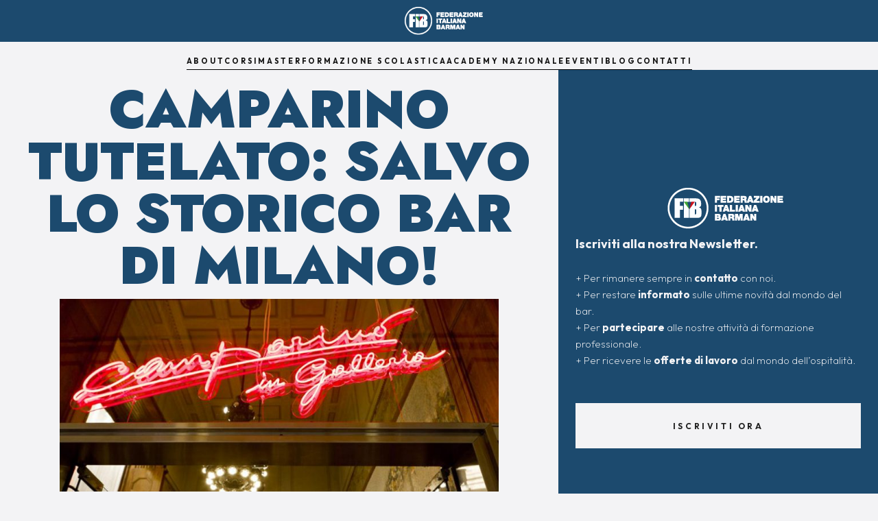

--- FILE ---
content_type: text/html
request_url: https://www.fibbasilicata.com/non-solo-cocktail/camparino-tutelato-salvo-lo-storico-bar-milano
body_size: 6382
content:
<!DOCTYPE html><!-- Last Published: Mon Dec 15 2025 18:33:32 GMT+0000 (Coordinated Universal Time) --><html data-wf-domain="www.fibbasilicata.com" data-wf-page="65a27f12ecd2b97703656896" data-wf-site="65a27f12ecd2b9770365687f" lang="en" data-wf-collection="65a27f12ecd2b977036568ff" data-wf-item-slug="camparino-tutelato-salvo-lo-storico-bar-milano"><head><meta charset="utf-8"/><title>Camparino tutelato: salvo lo storico bar di Milano!</title><meta content="" name="description"/><meta content="Camparino tutelato: salvo lo storico bar di Milano!" property="og:title"/><meta content="" property="og:description"/><meta content="https://cdn.prod.website-files.com/65a27f12ecd2b977036568a2/65a27f12ecd2b97703656ccd_ca.jpeg" property="og:image"/><meta content="Camparino tutelato: salvo lo storico bar di Milano!" property="twitter:title"/><meta content="" property="twitter:description"/><meta content="https://cdn.prod.website-files.com/65a27f12ecd2b977036568a2/65a27f12ecd2b97703656ccd_ca.jpeg" property="twitter:image"/><meta property="og:type" content="website"/><meta content="summary_large_image" name="twitter:card"/><meta content="width=device-width, initial-scale=1" name="viewport"/><meta content="google-site-verification=dN1f6usCfFR3_b0gd0fTQv5mJj4RYMUitLZvXJ1OejQ" name="google-site-verification"/><link href="https://cdn.prod.website-files.com/65a27f12ecd2b9770365687f/css/fib-basilicata.webflow.shared.ca65ef221.min.css" rel="stylesheet" type="text/css"/><link href="https://fonts.googleapis.com" rel="preconnect"/><link href="https://fonts.gstatic.com" rel="preconnect" crossorigin="anonymous"/><script src="https://ajax.googleapis.com/ajax/libs/webfont/1.6.26/webfont.js" type="text/javascript"></script><script type="text/javascript">WebFont.load({  google: {    families: ["Inconsolata:400,700","Roboto:100,100italic,300,300italic,regular,italic,500,500italic,700,700italic,900,900italic","Poppins:100,100italic,200,200italic,300,300italic,regular,italic,500,500italic,600,600italic,700,700italic,800,800italic,900,900italic","Quicksand:300,regular,500,600,700","Outfit:100,200,300,regular,500,600,700,800,900","Jost:100,200,300,regular,500,600,700,800,900"]  }});</script><script type="text/javascript">!function(o,c){var n=c.documentElement,t=" w-mod-";n.className+=t+"js",("ontouchstart"in o||o.DocumentTouch&&c instanceof DocumentTouch)&&(n.className+=t+"touch")}(window,document);</script><link href="https://cdn.prod.website-files.com/65a27f12ecd2b9770365687f/65a8d625dafcc6eb4a887260_fib_thumb_32.jpg" rel="shortcut icon" type="image/x-icon"/><link href="https://cdn.prod.website-files.com/65a27f12ecd2b9770365687f/65a8d628dafcc6eb4a88737f_fib_thumb_256.jpg" rel="apple-touch-icon"/><link href="https://www.fibbasilicata.com/non-solo-cocktail/camparino-tutelato-salvo-lo-storico-bar-milano" rel="canonical"/><link href="rss.xml" rel="alternate" title="RSS Feed" type="application/rss+xml"/><script async="" src="https://www.googletagmanager.com/gtag/js?id=G-R5HKVE70XT"></script><script type="text/javascript">window.dataLayer = window.dataLayer || [];function gtag(){dataLayer.push(arguments);}gtag('set', 'developer_id.dZGVlNj', true);gtag('js', new Date());gtag('config', 'G-R5HKVE70XT');</script><script src="https://www.google.com/recaptcha/api.js" type="text/javascript"></script><script type="text/javascript">
            var _iub = _iub || [];
            _iub.csConfiguration ={"floatingPreferencesButtonDisplay":"bottom-right","lang":"it","siteId":"2972504","cookiePolicyId":"25876483","whitelabel":false,"invalidateConsentWithoutLog":true,"banner":{"closeButtonDisplay":false,"listPurposes":true,"explicitWithdrawal":true,"rejectButtonDisplay":true,"acceptButtonDisplay":true,"customizeButtonDisplay":true,"closeButtonRejects":true,"position":"bottom","style":"light","textColor":"#000000","backgroundColor":"#FFFFFF","customizeButtonCaptionColor":"#4D4D4D","customizeButtonColor":"#DADADA"},"perPurposeConsent":true,"enableTcf":true,"tcfPurposes":{"1":true,"2":"consent_only","3":"consent_only","4":"consent_only","5":"consent_only","6":"consent_only","7":"consent_only","8":"consent_only","9":"consent_only","10":"consent_only"}}; </script><script type="text/javascript" src="//cdn.iubenda.com/cs/tcf/stub-v2.js"></script><script type="text/javascript" src="//cdn.iubenda.com/cs/tcf/safe-tcf-v2.js"></script>
</head><body class="body-2"><a href="/" class="wrap-logo-center w-inline-block"><img width="144" loading="lazy" alt="Logo federazione italiana barman" src="https://cdn.prod.website-files.com/65a27f12ecd2b9770365687f/65a27f12ecd2b977036568ae_logo.png" class="logo_above_center"/></a><div class="menu"><a href="/chi-siamo" class="link-on-light w-inline-block"><div class="text-size-caps-tiny">About</div><div class="underline-link dark-line-transparent"><div class="underline-on-hover dark-line"></div></div></a><a href="/corsi" class="link-on-light w-inline-block"><div class="text-size-caps-tiny">corsi</div><div class="underline-link dark-line-transparent"><div class="underline-on-hover dark-line"></div></div></a><a href="/master" class="link-on-light w-inline-block"><div class="text-size-caps-tiny">master</div><div class="underline-link dark-line-transparent"><div class="underline-on-hover dark-line"></div></div></a><a href="/scuola" class="link-on-light w-inline-block"><div class="text-size-caps-tiny">formazione scolastica</div><div class="underline-link dark-line-transparent"><div class="underline-on-hover dark-line"></div></div></a><a href="https://www.federazioneitalianabarman.it/academy.html" class="link-on-light w-inline-block"><div class="text-size-caps-tiny">academy nazionale</div><div class="underline-link dark-line-transparent"><div class="underline-on-hover dark-line"></div></div></a><a href="/eventi" class="link-on-light w-inline-block"><div class="text-size-caps-tiny">eventi</div><div class="underline-link dark-line-transparent"><div class="underline-on-hover dark-line"></div></div></a><a href="/blog" class="link-on-light w-inline-block"><div class="text-size-caps-tiny">blog</div><div class="underline-link dark-line-transparent"><div class="underline-on-hover dark-line"></div></div></a><a href="/contatti" class="link-on-light w-inline-block"><div class="text-size-caps-tiny">Contatti</div><div class="underline-link dark-line-transparent"><div class="underline-on-hover dark-line"></div></div></a></div><div class="hero-blog"><div class="wrapper-blog-2 _10vh-margin"><h1 class="logo-on-white small">Camparino tutelato: salvo lo storico bar di Milano!</h1><div class="_3-rate-no_price w-embed"><!--
            If you're placing this message
            on your cart or checkout page,
            dynamically update data-pp-amount
            with the total amount. For example,
            data-pp-amount="89.99" for 89,99 €
            transaction.
        -->
        <div
            data-pp-message
            data-pp-style-layout="flex"
            data-pp-style-align="center"
            data-pp-style-ratio="20x1"
            data-pp-style-color="blue">
        </div></div><img src="https://cdn.prod.website-files.com/65a27f12ecd2b977036568a2/65a27f12ecd2b97703656ccd_ca.jpeg" height="" alt="" loading="lazy" class="image-big"/><div class="flex-ver-left-top"><div class="rich-text-block-5 w-richtext"><p>Il Comune di Milano ha rinnovato per altri 12 anni la concessione al Camparino, lo storico locale aperto nel <strong>1915</strong> da <strong>Gaspare Campari</strong>, il papà di uno dei <strong>liquori</strong> più famosi del mondo!</p><p>Il luogo di <strong>ritrovo simbolo dell’aperitivo milanese</strong> -molti i volti noti dello spettacolo, del cinema del jet-set e delle istituzioni che nelle decadi hanno animato il locale-rimane aperto e dove è, tra la Galleria e i portici di piazza Duomo che da 102 anni è una certezza nel Salotto di Milano.</p><p>Diversi sono i riconoscimenti portati sul bancone negli anni, ad esempio i due Ambrogini d’oro consegnati prima da <strong>Gabriele Albertini</strong> poi da <strong>Giuliano Pisapia</strong> ad Orlando Chiari che lo gestisce con la moglie Teresa Miani da quasi vent’anni.</p><p>A quanto pare niente bando in vista, ma una promessa, ovvero quella di rinnovare e rilanciare il locale.</p><p>A partire dalla gestione: un accordo tra la <strong>Caffé Miani</strong>, attuale concessionario, e la <strong>Davide Campari-Milano</strong> prevede che la seconda acquisisca le quote della prima per concentrare in un unico soggetto marchio e conduzione dell’attività. L’idea è quella di salvaguardare la tradizione, ma al contempo prevedere un <strong>forte restyling</strong> che rinfreschi il locale consentendogli di avere un respiro internazionale.</p><p>Apertura <strong>sette giorni su sette</strong> per tutto l’anno, e assunzione di nuovo personale e con investimenti per l’organizzazione di eventi e per l’ammodernamento delle attrezzature, sono le prime azioni previste.</p><p>L’impegno con Palazzo Marino, da parte della gestione, è quello di pagare un canone d’affitto in linea con i prezzi di mercato e, una volta terminata la concessione, di donare al Comune gli arredi del locale, per i quali è stato chiesto il vincolo della Sovrintendenza. Un’operazione  definita complessa dall’assessore al <strong>Bilancio e Demanio Roberto Tasca,</strong> ma che  può garantire la permanenza di un’insegna storica in Galleria!</p><figure class="w-richtext-align-center w-richtext-figure-type-image"><div><img src="https://cdn.prod.website-files.com/65a27f12ecd2b977036568a2/65a27f12ecd2b97703656b98_vittorio-de-sica-camparino.jpeg" alt=""/></div></figure><figure class="w-richtext-align-center w-richtext-figure-type-image"><div><img src="https://cdn.prod.website-files.com/65a27f12ecd2b977036568a2/65a27f12ecd2b97703656b97_martina-colombari-camparino.jpeg" alt=""/></div></figure></div></div></div><div class="wrapper-newsletter"><img src="https://cdn.prod.website-files.com/65a27f12ecd2b9770365687f/65a27f12ecd2b977036568ae_logo.png" loading="lazy" alt="Logo federazione italiana barman" class="image-4"/><p class="paragraph-3"><span class="text-span"><strong>Iscriviti alla nostra Newsletter.<br/>‍</strong></span><br/>+ Per rimanere sempre in <strong>contatto</strong> con noi.<br/>+ Per restare<strong> informato</strong> sulle ultime novità dal mondo del bar.<br/>+ Per <strong>partecipare</strong> alle nostre attività di formazione professionale.<br/>+ Per ricevere le <strong>offerte di lavoro</strong> dal mondo dell’ospitalità.</p><a href="https://b0408b59.sibforms.com/serve/[base64]" class="button-10 no_margin small_padding white w-button">Iscriviti ora</a></div></div><div class="menu-phone-2"><div class="div-absolute-logo"><img sizes="(max-width: 1258px) 100vw, 1258px" srcset="https://cdn.prod.website-files.com/65a27f12ecd2b9770365687f/68e2acbb617463f5c4371770_logo%2520pdf-p-500.jpeg 500w, https://cdn.prod.website-files.com/65a27f12ecd2b9770365687f/68e2acbb617463f5c4371770_logo%2520pdf-p-800.jpeg 800w, https://cdn.prod.website-files.com/65a27f12ecd2b9770365687f/68e2acbb617463f5c4371770_logo%2520pdf-p-1080.jpeg 1080w, https://cdn.prod.website-files.com/65a27f12ecd2b9770365687f/68e2acbb617463f5c4371770_logo%20pdf.jpeg 1258w" alt="" src="https://cdn.prod.website-files.com/65a27f12ecd2b9770365687f/68e2acbb617463f5c4371770_logo%20pdf.jpeg" loading="lazy" class="image-23"/></div><div class="wrapper-link-phone-2"><a href="/" class="link-menu-phone-2">Home</a><a href="/chi-siamo" class="link-menu-phone-2">Chi siamo</a><a href="/corsi" class="link-menu-phone-2">Corsi<br/></a><a href="/master" class="link-menu-phone-2">Master<br/></a><a href="/scuola" class="link-menu-phone-2">Formazione Scolastica<br/></a><a href="https://www.federazioneitalianabarman.it/academy.html" class="link-menu-phone-2">Academy Nazionali<br/></a><a href="/eventi" class="link-menu-phone-2">Eventi<br/></a><a href="/blog" data-w-id="792af53b-8966-fec9-00e6-33d68c22a036" class="link-menu-phone-2">Blog <br/></a><a href="/contatti" class="link-menu-phone-2">Contatti<br/></a></div></div><div class="navbar-phone-2"><a href="/" class="linkblock-logo w-inline-block"><img width="160" loading="lazy" alt="Logo federazione italiana barman" src="https://cdn.prod.website-files.com/65a27f12ecd2b9770365687f/65a27f12ecd2b977036568ae_logo.png" class="logo-phone"/></a><div data-w-id="26ef16f9-39b3-d8ac-2448-ab65994da9d6" data-is-ix2-target="1" class="lottie-hamburger-2" data-animation-type="lottie" data-src="https://cdn.prod.website-files.com/61a51564d721427c9d588134/61a89040ac9fd7763f5d51b5_5145-menu-open-and-close.json" data-loop="0" data-direction="1" data-autoplay="0" data-renderer="svg" data-default-duration="2.3333333333333335" data-duration="0" data-ix2-initial-state="0"></div></div><footer id="footer" class="footer"><div class="footer-container"><div class="footer-info"><img src="https://cdn.prod.website-files.com/65a27f12ecd2b9770365687f/65a27f12ecd2b977036568ae_logo.png" loading="lazy" width="200" alt="Logo federazione italiana barman" class="logo"/><div class="text-block">© F.I.B Academy Basilicata ® 2024 <br/>U.B.B <br/>Formazione Ente Terzo Settore<br/>P.IVA 90029570778</div><a href="tel:3277935603" class="link-footer">Tel: +39 327 7935603</a><a href="mailto:info@fibbasilicata.it?subject=E-Mail%20tramite%20Sito%20Web" class="link-footer">Mail: info@fibbasilicata.it<br/></a><a href="/privacy-policy" class="link-footer">Privacy Policy<br/></a><a href="/cookie-policy" class="link-footer">Cookie Policy<br/></a><div class="social-media"><a href="https://www.facebook.com/FIBBasilicata/" target="_blank" class="link-social w-inline-block"><img src="https://cdn.prod.website-files.com/65a27f12ecd2b9770365687f/65a27f12ecd2b977036568f2_1964400_facebook_logo_media_social_icon.svg" loading="lazy" alt="Vai alla nostra pagina facebook"/></a><a href="https://www.instagram.com/fibbasilicata/" class="link-social w-inline-block"><img src="https://cdn.prod.website-files.com/65a27f12ecd2b9770365687f/65a27f12ecd2b977036568f3_1964411_instagram_logo_media_social_icon.svg" loading="lazy" alt="Vai alla nostra pagina Instagram"/></a><a href="https://api.whatsapp.com/send?phone=393277935603&amp;text=&amp;source=&amp;data=" target="_blank" class="link-social w-inline-block"><img src="https://cdn.prod.website-files.com/65a27f12ecd2b9770365687f/65a27f12ecd2b977036568f5_1964402_logo_media_social_whatsapp_icon.svg" loading="lazy" alt="scrivici su whatsapp"/></a></div></div><div class="footer-info"><h5 class="heading-footer">Sitemap</h5><a href="/old/old-home-3" class="link-footer">Home</a><a href="/old/chi-siamo" class="link-footer">Chi siamo</a><a href="/old/corsi" class="link-footer">Corsi<br/></a><a href="/old/master" class="link-footer">Master<br/></a><a href="/old/scuola" class="link-footer">Formazione Scolastica<br/></a><a href="/academy-nazionali" class="link-footer">Academy Nazionali<br/></a><a href="/old/eventi" class="link-footer">Eventi<br/></a><a href="/old/blog" class="link-footer">Blog<br/></a><a href="/old/contatti" class="link-footer">Contatti<br/></a></div><div class="footer-info"><h5 class="heading-footer">Newsletter</h5><p class="paragraph-4">Iscriviti alla nostra newsletter.<br/>‍<br/>1 - Per rimanere sempre in contatto con noi.<br/>2 - Per restare informato sulle ultime novità dal mondo del bar.<br/>3 - Per partecipare alle nostre attività di formazione professionale.<br/>4 - Per ricevere le offerte di lavoro dal mondo dell’ospitalità.<br/></p><a href="https://b0408b59.sibforms.com/serve/[base64]" target="_blank" class="button-rs no_margin small_padding white w-button">Iscriviti ora</a></div></div><div class="w-container"><div>Copyright © 2025 F.I.B Academy Basilicata. All rights reserved.</div></div><div class="popup-overlay"><div data-w-id="1cc8ef73-4999-660c-c9bc-0b886dab0437" class="pop-up-back"></div><div class="popup-div"><img src="https://cdn.prod.website-files.com/65a27f12ecd2b9770365687f/65a27f12ecd2b9770365693f_Exit%20Icon.svg" loading="lazy" width="18" data-w-id="1cc8ef73-4999-660c-c9bc-0b886dab0439" alt="" class="exit-button"/><div class="text-box"><img src="https://cdn.prod.website-files.com/65a27f12ecd2b9770365687f/65a796d9db5d176225a1b62d_fib_icon_basilicata.jpg" loading="eager" alt="" class="image-11"/><h2 class="heading-11">Iscriviti alla Newsletter<em></em></h2><p>Non perderti neanche un aggiornamento dal mondo della Federazione Italiana Barman!</p></div><a href="https://b0408b59.sibforms.com/serve/[base64]" target="_blank" class="button footer w-button">Iscriviti ora</a></div></div><div class="whatsapp-block"><div class="whatsapp-chat"><div class="top-section"><img src="https://cdn.prod.website-files.com/65a27f12ecd2b9770365687f/65a8d628dafcc6eb4a88737f_fib_thumb_256.jpg" loading="lazy" alt="" class="live-icon-chat"/><div class="top-text-container"><div class="live-chat-top-text">F.I.B. Academy Basilicata</div></div><div id="close-chat" data-w-id="b0ca8fe9-1b1e-dd98-5e33-0b8e0f519de0" class="close-live-chat-container"><img src="https://cdn.prod.website-files.com/65a27f12ecd2b9770365687f/65a27f12ecd2b9770365691f_close-live-chat.svg" loading="lazy" alt="" class="close-livechat-icon"/></div></div><div class="chat-section"><div class="chat-block"><div class="live-chat-top-text block">F.I.B Basilicata</div><div class="live-chat-bottom-text block">Ciao! Come possiamo aiutarti?</div></div></div><a href="https://api.whatsapp.com/send?phone=393277935603&amp;text=Salve%2C%20ci%20scriva%20pure%20la%20sua%20richiesta." target="_blank" class="live-chat-link w-inline-block"><div class="livechat-button"><img src="https://cdn.prod.website-files.com/65a27f12ecd2b9770365687f/65a27f12ecd2b97703656921_small-whatsapp.svg" loading="lazy" alt="" class="small-whatsapp-icon"/><div class="live-chat-text">Inizia Chat Whatsapp </div></div></a></div><div id="whatsapp-button" data-w-id="b0ca8fe9-1b1e-dd98-5e33-0b8e0f519def" class="whatsapp-container"><img src="https://cdn.prod.website-files.com/65a27f12ecd2b9770365687f/65a27f12ecd2b97703656922_whatsapp.svg" loading="lazy" alt="" class="whatsapp-icon"/><div class="live-icon"></div></div></div></footer><a href="https://api.whatsapp.com/send/?phone=393881037862&amp;text&amp;app_absent=0" target="_blank" class="link-whatsapp w-inline-block"><div class="lottie-animation" data-w-id="66aa6b71-017d-db6b-0f61-3622c63de543" data-animation-type="lottie" data-src="https://cdn.prod.website-files.com/65a27f12ecd2b9770365687f/65a27f12ecd2b977036568cf_86147-whatsapp-button-call-attention-and-pause.json" data-loop="0" data-direction="1" data-autoplay="1" data-is-ix2-target="0" data-renderer="svg" data-default-duration="3.2699364700826963" data-duration="0"></div></a><script src="https://d3e54v103j8qbb.cloudfront.net/js/jquery-3.5.1.min.dc5e7f18c8.js?site=65a27f12ecd2b9770365687f" type="text/javascript" integrity="sha256-9/aliU8dGd2tb6OSsuzixeV4y/faTqgFtohetphbbj0=" crossorigin="anonymous"></script><script src="https://cdn.prod.website-files.com/65a27f12ecd2b9770365687f/js/webflow.schunk.e0c428ff9737f919.js" type="text/javascript"></script><script src="https://cdn.prod.website-files.com/65a27f12ecd2b9770365687f/js/webflow.schunk.869e9320f59eff64.js" type="text/javascript"></script><script src="https://cdn.prod.website-files.com/65a27f12ecd2b9770365687f/js/webflow.fca87315.382a13a264f5972c.js" type="text/javascript"></script><script src="https://cdnjs.cloudflare.com/ajax/libs/jquery/3.5.1/jquery.slim.min.js" ></script>
<script src="https://cdnjs.cloudflare.com/ajax/libs/js-cookie/2.2.1/js.cookie.min.js" ></script>

<script>
$(document).ready(function(){
if (!Cookies.get('alert')) { setTimeout(function(){
$('.popup-overlay').css('display','flex');
Cookies.set('alert', true, { expires: 1 });
}, 1000);
}
});
// Documentation at https://github.com/js-cookie/js-cookie
</script>


</body></html>

--- FILE ---
content_type: text/css
request_url: https://cdn.prod.website-files.com/65a27f12ecd2b9770365687f/css/fib-basilicata.webflow.shared.ca65ef221.min.css
body_size: 31547
content:
html{-webkit-text-size-adjust:100%;-ms-text-size-adjust:100%;font-family:sans-serif}body{margin:0}article,aside,details,figcaption,figure,footer,header,hgroup,main,menu,nav,section,summary{display:block}audio,canvas,progress,video{vertical-align:baseline;display:inline-block}audio:not([controls]){height:0;display:none}[hidden],template{display:none}a{background-color:#0000}a:active,a:hover{outline:0}abbr[title]{border-bottom:1px dotted}b,strong{font-weight:700}dfn{font-style:italic}h1{margin:.67em 0;font-size:2em}mark{color:#000;background:#ff0}small{font-size:80%}sub,sup{vertical-align:baseline;font-size:75%;line-height:0;position:relative}sup{top:-.5em}sub{bottom:-.25em}img{border:0}svg:not(:root){overflow:hidden}hr{box-sizing:content-box;height:0}pre{overflow:auto}code,kbd,pre,samp{font-family:monospace;font-size:1em}button,input,optgroup,select,textarea{color:inherit;font:inherit;margin:0}button{overflow:visible}button,select{text-transform:none}button,html input[type=button],input[type=reset]{-webkit-appearance:button;cursor:pointer}button[disabled],html input[disabled]{cursor:default}button::-moz-focus-inner,input::-moz-focus-inner{border:0;padding:0}input{line-height:normal}input[type=checkbox],input[type=radio]{box-sizing:border-box;padding:0}input[type=number]::-webkit-inner-spin-button,input[type=number]::-webkit-outer-spin-button{height:auto}input[type=search]{-webkit-appearance:none}input[type=search]::-webkit-search-cancel-button,input[type=search]::-webkit-search-decoration{-webkit-appearance:none}legend{border:0;padding:0}textarea{overflow:auto}optgroup{font-weight:700}table{border-collapse:collapse;border-spacing:0}td,th{padding:0}@font-face{font-family:webflow-icons;src:url([data-uri])format("truetype");font-weight:400;font-style:normal}[class^=w-icon-],[class*=\ w-icon-]{speak:none;font-variant:normal;text-transform:none;-webkit-font-smoothing:antialiased;-moz-osx-font-smoothing:grayscale;font-style:normal;font-weight:400;line-height:1;font-family:webflow-icons!important}.w-icon-slider-right:before{content:""}.w-icon-slider-left:before{content:""}.w-icon-nav-menu:before{content:""}.w-icon-arrow-down:before,.w-icon-dropdown-toggle:before{content:""}.w-icon-file-upload-remove:before{content:""}.w-icon-file-upload-icon:before{content:""}*{box-sizing:border-box}html{height:100%}body{color:#333;background-color:#fff;min-height:100%;margin:0;font-family:Arial,sans-serif;font-size:14px;line-height:20px}img{vertical-align:middle;max-width:100%;display:inline-block}html.w-mod-touch *{background-attachment:scroll!important}.w-block{display:block}.w-inline-block{max-width:100%;display:inline-block}.w-clearfix:before,.w-clearfix:after{content:" ";grid-area:1/1/2/2;display:table}.w-clearfix:after{clear:both}.w-hidden{display:none}.w-button{color:#fff;line-height:inherit;cursor:pointer;background-color:#3898ec;border:0;border-radius:0;padding:9px 15px;text-decoration:none;display:inline-block}input.w-button{-webkit-appearance:button}html[data-w-dynpage] [data-w-cloak]{color:#0000!important}.w-code-block{margin:unset}pre.w-code-block code{all:inherit}.w-optimization{display:contents}.w-webflow-badge,.w-webflow-badge>img{box-sizing:unset;width:unset;height:unset;max-height:unset;max-width:unset;min-height:unset;min-width:unset;margin:unset;padding:unset;float:unset;clear:unset;border:unset;border-radius:unset;background:unset;background-image:unset;background-position:unset;background-size:unset;background-repeat:unset;background-origin:unset;background-clip:unset;background-attachment:unset;background-color:unset;box-shadow:unset;transform:unset;direction:unset;font-family:unset;font-weight:unset;color:unset;font-size:unset;line-height:unset;font-style:unset;font-variant:unset;text-align:unset;letter-spacing:unset;-webkit-text-decoration:unset;text-decoration:unset;text-indent:unset;text-transform:unset;list-style-type:unset;text-shadow:unset;vertical-align:unset;cursor:unset;white-space:unset;word-break:unset;word-spacing:unset;word-wrap:unset;transition:unset}.w-webflow-badge{white-space:nowrap;cursor:pointer;box-shadow:0 0 0 1px #0000001a,0 1px 3px #0000001a;visibility:visible!important;opacity:1!important;z-index:2147483647!important;color:#aaadb0!important;overflow:unset!important;background-color:#fff!important;border-radius:3px!important;width:auto!important;height:auto!important;margin:0!important;padding:6px!important;font-size:12px!important;line-height:14px!important;text-decoration:none!important;display:inline-block!important;position:fixed!important;inset:auto 12px 12px auto!important;transform:none!important}.w-webflow-badge>img{position:unset;visibility:unset!important;opacity:1!important;vertical-align:middle!important;display:inline-block!important}h1,h2,h3,h4,h5,h6{margin-bottom:10px;font-weight:700}h1{margin-top:20px;font-size:38px;line-height:44px}h2{margin-top:20px;font-size:32px;line-height:36px}h3{margin-top:20px;font-size:24px;line-height:30px}h4{margin-top:10px;font-size:18px;line-height:24px}h5{margin-top:10px;font-size:14px;line-height:20px}h6{margin-top:10px;font-size:12px;line-height:18px}p{margin-top:0;margin-bottom:10px}blockquote{border-left:5px solid #e2e2e2;margin:0 0 10px;padding:10px 20px;font-size:18px;line-height:22px}figure{margin:0 0 10px}figcaption{text-align:center;margin-top:5px}ul,ol{margin-top:0;margin-bottom:10px;padding-left:40px}.w-list-unstyled{padding-left:0;list-style:none}.w-embed:before,.w-embed:after{content:" ";grid-area:1/1/2/2;display:table}.w-embed:after{clear:both}.w-video{width:100%;padding:0;position:relative}.w-video iframe,.w-video object,.w-video embed{border:none;width:100%;height:100%;position:absolute;top:0;left:0}fieldset{border:0;margin:0;padding:0}button,[type=button],[type=reset]{cursor:pointer;-webkit-appearance:button;border:0}.w-form{margin:0 0 15px}.w-form-done{text-align:center;background-color:#ddd;padding:20px;display:none}.w-form-fail{background-color:#ffdede;margin-top:10px;padding:10px;display:none}label{margin-bottom:5px;font-weight:700;display:block}.w-input,.w-select{color:#333;vertical-align:middle;background-color:#fff;border:1px solid #ccc;width:100%;height:38px;margin-bottom:10px;padding:8px 12px;font-size:14px;line-height:1.42857;display:block}.w-input::placeholder,.w-select::placeholder{color:#999}.w-input:focus,.w-select:focus{border-color:#3898ec;outline:0}.w-input[disabled],.w-select[disabled],.w-input[readonly],.w-select[readonly],fieldset[disabled] .w-input,fieldset[disabled] .w-select{cursor:not-allowed}.w-input[disabled]:not(.w-input-disabled),.w-select[disabled]:not(.w-input-disabled),.w-input[readonly],.w-select[readonly],fieldset[disabled]:not(.w-input-disabled) .w-input,fieldset[disabled]:not(.w-input-disabled) .w-select{background-color:#eee}textarea.w-input,textarea.w-select{height:auto}.w-select{background-color:#f3f3f3}.w-select[multiple]{height:auto}.w-form-label{cursor:pointer;margin-bottom:0;font-weight:400;display:inline-block}.w-radio{margin-bottom:5px;padding-left:20px;display:block}.w-radio:before,.w-radio:after{content:" ";grid-area:1/1/2/2;display:table}.w-radio:after{clear:both}.w-radio-input{float:left;margin:3px 0 0 -20px;line-height:normal}.w-file-upload{margin-bottom:10px;display:block}.w-file-upload-input{opacity:0;z-index:-100;width:.1px;height:.1px;position:absolute;overflow:hidden}.w-file-upload-default,.w-file-upload-uploading,.w-file-upload-success{color:#333;display:inline-block}.w-file-upload-error{margin-top:10px;display:block}.w-file-upload-default.w-hidden,.w-file-upload-uploading.w-hidden,.w-file-upload-error.w-hidden,.w-file-upload-success.w-hidden{display:none}.w-file-upload-uploading-btn{cursor:pointer;background-color:#fafafa;border:1px solid #ccc;margin:0;padding:8px 12px;font-size:14px;font-weight:400;display:flex}.w-file-upload-file{background-color:#fafafa;border:1px solid #ccc;flex-grow:1;justify-content:space-between;margin:0;padding:8px 9px 8px 11px;display:flex}.w-file-upload-file-name{font-size:14px;font-weight:400;display:block}.w-file-remove-link{cursor:pointer;width:auto;height:auto;margin-top:3px;margin-left:10px;padding:3px;display:block}.w-icon-file-upload-remove{margin:auto;font-size:10px}.w-file-upload-error-msg{color:#ea384c;padding:2px 0;display:inline-block}.w-file-upload-info{padding:0 12px;line-height:38px;display:inline-block}.w-file-upload-label{cursor:pointer;background-color:#fafafa;border:1px solid #ccc;margin:0;padding:8px 12px;font-size:14px;font-weight:400;display:inline-block}.w-icon-file-upload-icon,.w-icon-file-upload-uploading{width:20px;margin-right:8px;display:inline-block}.w-icon-file-upload-uploading{height:20px}.w-container{max-width:940px;margin-left:auto;margin-right:auto}.w-container:before,.w-container:after{content:" ";grid-area:1/1/2/2;display:table}.w-container:after{clear:both}.w-container .w-row{margin-left:-10px;margin-right:-10px}.w-row:before,.w-row:after{content:" ";grid-area:1/1/2/2;display:table}.w-row:after{clear:both}.w-row .w-row{margin-left:0;margin-right:0}.w-col{float:left;width:100%;min-height:1px;padding-left:10px;padding-right:10px;position:relative}.w-col .w-col{padding-left:0;padding-right:0}.w-col-1{width:8.33333%}.w-col-2{width:16.6667%}.w-col-3{width:25%}.w-col-4{width:33.3333%}.w-col-5{width:41.6667%}.w-col-6{width:50%}.w-col-7{width:58.3333%}.w-col-8{width:66.6667%}.w-col-9{width:75%}.w-col-10{width:83.3333%}.w-col-11{width:91.6667%}.w-col-12{width:100%}.w-hidden-main{display:none!important}@media screen and (max-width:991px){.w-container{max-width:728px}.w-hidden-main{display:inherit!important}.w-hidden-medium{display:none!important}.w-col-medium-1{width:8.33333%}.w-col-medium-2{width:16.6667%}.w-col-medium-3{width:25%}.w-col-medium-4{width:33.3333%}.w-col-medium-5{width:41.6667%}.w-col-medium-6{width:50%}.w-col-medium-7{width:58.3333%}.w-col-medium-8{width:66.6667%}.w-col-medium-9{width:75%}.w-col-medium-10{width:83.3333%}.w-col-medium-11{width:91.6667%}.w-col-medium-12{width:100%}.w-col-stack{width:100%;left:auto;right:auto}}@media screen and (max-width:767px){.w-hidden-main,.w-hidden-medium{display:inherit!important}.w-hidden-small{display:none!important}.w-row,.w-container .w-row{margin-left:0;margin-right:0}.w-col{width:100%;left:auto;right:auto}.w-col-small-1{width:8.33333%}.w-col-small-2{width:16.6667%}.w-col-small-3{width:25%}.w-col-small-4{width:33.3333%}.w-col-small-5{width:41.6667%}.w-col-small-6{width:50%}.w-col-small-7{width:58.3333%}.w-col-small-8{width:66.6667%}.w-col-small-9{width:75%}.w-col-small-10{width:83.3333%}.w-col-small-11{width:91.6667%}.w-col-small-12{width:100%}}@media screen and (max-width:479px){.w-container{max-width:none}.w-hidden-main,.w-hidden-medium,.w-hidden-small{display:inherit!important}.w-hidden-tiny{display:none!important}.w-col{width:100%}.w-col-tiny-1{width:8.33333%}.w-col-tiny-2{width:16.6667%}.w-col-tiny-3{width:25%}.w-col-tiny-4{width:33.3333%}.w-col-tiny-5{width:41.6667%}.w-col-tiny-6{width:50%}.w-col-tiny-7{width:58.3333%}.w-col-tiny-8{width:66.6667%}.w-col-tiny-9{width:75%}.w-col-tiny-10{width:83.3333%}.w-col-tiny-11{width:91.6667%}.w-col-tiny-12{width:100%}}.w-widget{position:relative}.w-widget-map{width:100%;height:400px}.w-widget-map label{width:auto;display:inline}.w-widget-map img{max-width:inherit}.w-widget-map .gm-style-iw{text-align:center}.w-widget-map .gm-style-iw>button{display:none!important}.w-widget-twitter{overflow:hidden}.w-widget-twitter-count-shim{vertical-align:top;text-align:center;background:#fff;border:1px solid #758696;border-radius:3px;width:28px;height:20px;display:inline-block;position:relative}.w-widget-twitter-count-shim *{pointer-events:none;-webkit-user-select:none;user-select:none}.w-widget-twitter-count-shim .w-widget-twitter-count-inner{text-align:center;color:#999;font-family:serif;font-size:15px;line-height:12px;position:relative}.w-widget-twitter-count-shim .w-widget-twitter-count-clear{display:block;position:relative}.w-widget-twitter-count-shim.w--large{width:36px;height:28px}.w-widget-twitter-count-shim.w--large .w-widget-twitter-count-inner{font-size:18px;line-height:18px}.w-widget-twitter-count-shim:not(.w--vertical){margin-left:5px;margin-right:8px}.w-widget-twitter-count-shim:not(.w--vertical).w--large{margin-left:6px}.w-widget-twitter-count-shim:not(.w--vertical):before,.w-widget-twitter-count-shim:not(.w--vertical):after{content:" ";pointer-events:none;border:solid #0000;width:0;height:0;position:absolute;top:50%;left:0}.w-widget-twitter-count-shim:not(.w--vertical):before{border-width:4px;border-color:#75869600 #5d6c7b #75869600 #75869600;margin-top:-4px;margin-left:-9px}.w-widget-twitter-count-shim:not(.w--vertical).w--large:before{border-width:5px;margin-top:-5px;margin-left:-10px}.w-widget-twitter-count-shim:not(.w--vertical):after{border-width:4px;border-color:#fff0 #fff #fff0 #fff0;margin-top:-4px;margin-left:-8px}.w-widget-twitter-count-shim:not(.w--vertical).w--large:after{border-width:5px;margin-top:-5px;margin-left:-9px}.w-widget-twitter-count-shim.w--vertical{width:61px;height:33px;margin-bottom:8px}.w-widget-twitter-count-shim.w--vertical:before,.w-widget-twitter-count-shim.w--vertical:after{content:" ";pointer-events:none;border:solid #0000;width:0;height:0;position:absolute;top:100%;left:50%}.w-widget-twitter-count-shim.w--vertical:before{border-width:5px;border-color:#5d6c7b #75869600 #75869600;margin-left:-5px}.w-widget-twitter-count-shim.w--vertical:after{border-width:4px;border-color:#fff #fff0 #fff0;margin-left:-4px}.w-widget-twitter-count-shim.w--vertical .w-widget-twitter-count-inner{font-size:18px;line-height:22px}.w-widget-twitter-count-shim.w--vertical.w--large{width:76px}.w-background-video{color:#fff;height:500px;position:relative;overflow:hidden}.w-background-video>video{object-fit:cover;z-index:-100;background-position:50%;background-size:cover;width:100%;height:100%;margin:auto;position:absolute;inset:-100%}.w-background-video>video::-webkit-media-controls-start-playback-button{-webkit-appearance:none;display:none!important}.w-background-video--control{background-color:#0000;padding:0;position:absolute;bottom:1em;right:1em}.w-background-video--control>[hidden]{display:none!important}.w-slider{text-align:center;clear:both;-webkit-tap-highlight-color:#0000;tap-highlight-color:#0000;background:#ddd;height:300px;position:relative}.w-slider-mask{z-index:1;white-space:nowrap;height:100%;display:block;position:relative;left:0;right:0;overflow:hidden}.w-slide{vertical-align:top;white-space:normal;text-align:left;width:100%;height:100%;display:inline-block;position:relative}.w-slider-nav{z-index:2;text-align:center;-webkit-tap-highlight-color:#0000;tap-highlight-color:#0000;height:40px;margin:auto;padding-top:10px;position:absolute;inset:auto 0 0}.w-slider-nav.w-round>div{border-radius:100%}.w-slider-nav.w-num>div{font-size:inherit;line-height:inherit;width:auto;height:auto;padding:.2em .5em}.w-slider-nav.w-shadow>div{box-shadow:0 0 3px #3336}.w-slider-nav-invert{color:#fff}.w-slider-nav-invert>div{background-color:#2226}.w-slider-nav-invert>div.w-active{background-color:#222}.w-slider-dot{cursor:pointer;background-color:#fff6;width:1em;height:1em;margin:0 3px .5em;transition:background-color .1s,color .1s;display:inline-block;position:relative}.w-slider-dot.w-active{background-color:#fff}.w-slider-dot:focus{outline:none;box-shadow:0 0 0 2px #fff}.w-slider-dot:focus.w-active{box-shadow:none}.w-slider-arrow-left,.w-slider-arrow-right{cursor:pointer;color:#fff;-webkit-tap-highlight-color:#0000;tap-highlight-color:#0000;-webkit-user-select:none;user-select:none;width:80px;margin:auto;font-size:40px;position:absolute;inset:0;overflow:hidden}.w-slider-arrow-left [class^=w-icon-],.w-slider-arrow-right [class^=w-icon-],.w-slider-arrow-left [class*=\ w-icon-],.w-slider-arrow-right [class*=\ w-icon-]{position:absolute}.w-slider-arrow-left:focus,.w-slider-arrow-right:focus{outline:0}.w-slider-arrow-left{z-index:3;right:auto}.w-slider-arrow-right{z-index:4;left:auto}.w-icon-slider-left,.w-icon-slider-right{width:1em;height:1em;margin:auto;inset:0}.w-slider-aria-label{clip:rect(0 0 0 0);border:0;width:1px;height:1px;margin:-1px;padding:0;position:absolute;overflow:hidden}.w-slider-force-show{display:block!important}.w-dropdown{text-align:left;z-index:900;margin-left:auto;margin-right:auto;display:inline-block;position:relative}.w-dropdown-btn,.w-dropdown-toggle,.w-dropdown-link{vertical-align:top;color:#222;text-align:left;white-space:nowrap;margin-left:auto;margin-right:auto;padding:20px;text-decoration:none;position:relative}.w-dropdown-toggle{-webkit-user-select:none;user-select:none;cursor:pointer;padding-right:40px;display:inline-block}.w-dropdown-toggle:focus{outline:0}.w-icon-dropdown-toggle{width:1em;height:1em;margin:auto 20px auto auto;position:absolute;top:0;bottom:0;right:0}.w-dropdown-list{background:#ddd;min-width:100%;display:none;position:absolute}.w-dropdown-list.w--open{display:block}.w-dropdown-link{color:#222;padding:10px 20px;display:block}.w-dropdown-link.w--current{color:#0082f3}.w-dropdown-link:focus{outline:0}@media screen and (max-width:767px){.w-nav-brand{padding-left:10px}}.w-lightbox-backdrop{cursor:auto;letter-spacing:normal;text-indent:0;text-shadow:none;text-transform:none;visibility:visible;white-space:normal;word-break:normal;word-spacing:normal;word-wrap:normal;color:#fff;text-align:center;z-index:2000;opacity:0;-webkit-user-select:none;-moz-user-select:none;-webkit-tap-highlight-color:transparent;background:#000000e6;outline:0;font-family:Helvetica Neue,Helvetica,Ubuntu,Segoe UI,Verdana,sans-serif;font-size:17px;font-style:normal;font-weight:300;line-height:1.2;list-style:disc;position:fixed;inset:0;-webkit-transform:translate(0)}.w-lightbox-backdrop,.w-lightbox-container{-webkit-overflow-scrolling:touch;height:100%;overflow:auto}.w-lightbox-content{height:100vh;position:relative;overflow:hidden}.w-lightbox-view{opacity:0;width:100vw;height:100vh;position:absolute}.w-lightbox-view:before{content:"";height:100vh}.w-lightbox-group,.w-lightbox-group .w-lightbox-view,.w-lightbox-group .w-lightbox-view:before{height:86vh}.w-lightbox-frame,.w-lightbox-view:before{vertical-align:middle;display:inline-block}.w-lightbox-figure{margin:0;position:relative}.w-lightbox-group .w-lightbox-figure{cursor:pointer}.w-lightbox-img{width:auto;max-width:none;height:auto}.w-lightbox-image{float:none;max-width:100vw;max-height:100vh;display:block}.w-lightbox-group .w-lightbox-image{max-height:86vh}.w-lightbox-caption{text-align:left;text-overflow:ellipsis;white-space:nowrap;background:#0006;padding:.5em 1em;position:absolute;bottom:0;left:0;right:0;overflow:hidden}.w-lightbox-embed{width:100%;height:100%;position:absolute;inset:0}.w-lightbox-control{cursor:pointer;background-position:50%;background-repeat:no-repeat;background-size:24px;width:4em;transition:all .3s;position:absolute;top:0}.w-lightbox-left{background-image:url([data-uri]);display:none;bottom:0;left:0}.w-lightbox-right{background-image:url([data-uri]);display:none;bottom:0;right:0}.w-lightbox-close{background-image:url([data-uri]);background-size:18px;height:2.6em;right:0}.w-lightbox-strip{white-space:nowrap;padding:0 1vh;line-height:0;position:absolute;bottom:0;left:0;right:0;overflow:auto hidden}.w-lightbox-item{box-sizing:content-box;cursor:pointer;width:10vh;padding:2vh 1vh;display:inline-block;-webkit-transform:translate(0,0)}.w-lightbox-active{opacity:.3}.w-lightbox-thumbnail{background:#222;height:10vh;position:relative;overflow:hidden}.w-lightbox-thumbnail-image{position:absolute;top:0;left:0}.w-lightbox-thumbnail .w-lightbox-tall{width:100%;top:50%;transform:translateY(-50%)}.w-lightbox-thumbnail .w-lightbox-wide{height:100%;left:50%;transform:translate(-50%)}.w-lightbox-spinner{box-sizing:border-box;border:5px solid #0006;border-radius:50%;width:40px;height:40px;margin-top:-20px;margin-left:-20px;animation:.8s linear infinite spin;position:absolute;top:50%;left:50%}.w-lightbox-spinner:after{content:"";border:3px solid #0000;border-bottom-color:#fff;border-radius:50%;position:absolute;inset:-4px}.w-lightbox-hide{display:none}.w-lightbox-noscroll{overflow:hidden}@media (min-width:768px){.w-lightbox-content{height:96vh;margin-top:2vh}.w-lightbox-view,.w-lightbox-view:before{height:96vh}.w-lightbox-group,.w-lightbox-group .w-lightbox-view,.w-lightbox-group .w-lightbox-view:before{height:84vh}.w-lightbox-image{max-width:96vw;max-height:96vh}.w-lightbox-group .w-lightbox-image{max-width:82.3vw;max-height:84vh}.w-lightbox-left,.w-lightbox-right{opacity:.5;display:block}.w-lightbox-close{opacity:.8}.w-lightbox-control:hover{opacity:1}}.w-lightbox-inactive,.w-lightbox-inactive:hover{opacity:0}.w-richtext:before,.w-richtext:after{content:" ";grid-area:1/1/2/2;display:table}.w-richtext:after{clear:both}.w-richtext[contenteditable=true]:before,.w-richtext[contenteditable=true]:after{white-space:initial}.w-richtext ol,.w-richtext ul{overflow:hidden}.w-richtext .w-richtext-figure-selected.w-richtext-figure-type-video div:after,.w-richtext .w-richtext-figure-selected[data-rt-type=video] div:after,.w-richtext .w-richtext-figure-selected.w-richtext-figure-type-image div,.w-richtext .w-richtext-figure-selected[data-rt-type=image] div{outline:2px solid #2895f7}.w-richtext figure.w-richtext-figure-type-video>div:after,.w-richtext figure[data-rt-type=video]>div:after{content:"";display:none;position:absolute;inset:0}.w-richtext figure{max-width:60%;position:relative}.w-richtext figure>div:before{cursor:default!important}.w-richtext figure img{width:100%}.w-richtext figure figcaption.w-richtext-figcaption-placeholder{opacity:.6}.w-richtext figure div{color:#0000;font-size:0}.w-richtext figure.w-richtext-figure-type-image,.w-richtext figure[data-rt-type=image]{display:table}.w-richtext figure.w-richtext-figure-type-image>div,.w-richtext figure[data-rt-type=image]>div{display:inline-block}.w-richtext figure.w-richtext-figure-type-image>figcaption,.w-richtext figure[data-rt-type=image]>figcaption{caption-side:bottom;display:table-caption}.w-richtext figure.w-richtext-figure-type-video,.w-richtext figure[data-rt-type=video]{width:60%;height:0}.w-richtext figure.w-richtext-figure-type-video iframe,.w-richtext figure[data-rt-type=video] iframe{width:100%;height:100%;position:absolute;top:0;left:0}.w-richtext figure.w-richtext-figure-type-video>div,.w-richtext figure[data-rt-type=video]>div{width:100%}.w-richtext figure.w-richtext-align-center{clear:both;margin-left:auto;margin-right:auto}.w-richtext figure.w-richtext-align-center.w-richtext-figure-type-image>div,.w-richtext figure.w-richtext-align-center[data-rt-type=image]>div{max-width:100%}.w-richtext figure.w-richtext-align-normal{clear:both}.w-richtext figure.w-richtext-align-fullwidth{text-align:center;clear:both;width:100%;max-width:100%;margin-left:auto;margin-right:auto;display:block}.w-richtext figure.w-richtext-align-fullwidth>div{padding-bottom:inherit;display:inline-block}.w-richtext figure.w-richtext-align-fullwidth>figcaption{display:block}.w-richtext figure.w-richtext-align-floatleft{float:left;clear:none;margin-right:15px}.w-richtext figure.w-richtext-align-floatright{float:right;clear:none;margin-left:15px}.w-nav{z-index:1000;background:#ddd;position:relative}.w-nav:before,.w-nav:after{content:" ";grid-area:1/1/2/2;display:table}.w-nav:after{clear:both}.w-nav-brand{float:left;color:#333;text-decoration:none;position:relative}.w-nav-link{vertical-align:top;color:#222;text-align:left;margin-left:auto;margin-right:auto;padding:20px;text-decoration:none;display:inline-block;position:relative}.w-nav-link.w--current{color:#0082f3}.w-nav-menu{float:right;position:relative}[data-nav-menu-open]{text-align:center;background:#c8c8c8;min-width:200px;position:absolute;top:100%;left:0;right:0;overflow:visible;display:block!important}.w--nav-link-open{display:block;position:relative}.w-nav-overlay{width:100%;display:none;position:absolute;top:100%;left:0;right:0;overflow:hidden}.w-nav-overlay [data-nav-menu-open]{top:0}.w-nav[data-animation=over-left] .w-nav-overlay{width:auto}.w-nav[data-animation=over-left] .w-nav-overlay,.w-nav[data-animation=over-left] [data-nav-menu-open]{z-index:1;top:0;right:auto}.w-nav[data-animation=over-right] .w-nav-overlay{width:auto}.w-nav[data-animation=over-right] .w-nav-overlay,.w-nav[data-animation=over-right] [data-nav-menu-open]{z-index:1;top:0;left:auto}.w-nav-button{float:right;cursor:pointer;-webkit-tap-highlight-color:#0000;tap-highlight-color:#0000;-webkit-user-select:none;user-select:none;padding:18px;font-size:24px;display:none;position:relative}.w-nav-button:focus{outline:0}.w-nav-button.w--open{color:#fff;background-color:#c8c8c8}.w-nav[data-collapse=all] .w-nav-menu{display:none}.w-nav[data-collapse=all] .w-nav-button,.w--nav-dropdown-open,.w--nav-dropdown-toggle-open{display:block}.w--nav-dropdown-list-open{position:static}@media screen and (max-width:991px){.w-nav[data-collapse=medium] .w-nav-menu{display:none}.w-nav[data-collapse=medium] .w-nav-button{display:block}}@media screen and (max-width:767px){.w-nav[data-collapse=small] .w-nav-menu{display:none}.w-nav[data-collapse=small] .w-nav-button{display:block}.w-nav-brand{padding-left:10px}}@media screen and (max-width:479px){.w-nav[data-collapse=tiny] .w-nav-menu{display:none}.w-nav[data-collapse=tiny] .w-nav-button{display:block}}.w-tabs{position:relative}.w-tabs:before,.w-tabs:after{content:" ";grid-area:1/1/2/2;display:table}.w-tabs:after{clear:both}.w-tab-menu{position:relative}.w-tab-link{vertical-align:top;text-align:left;cursor:pointer;color:#222;background-color:#ddd;padding:9px 30px;text-decoration:none;display:inline-block;position:relative}.w-tab-link.w--current{background-color:#c8c8c8}.w-tab-link:focus{outline:0}.w-tab-content{display:block;position:relative;overflow:hidden}.w-tab-pane{display:none;position:relative}.w--tab-active{display:block}@media screen and (max-width:479px){.w-tab-link{display:block}}.w-ix-emptyfix:after{content:""}@keyframes spin{0%{transform:rotate(0)}to{transform:rotate(360deg)}}.w-dyn-empty{background-color:#ddd;padding:10px}.w-dyn-hide,.w-dyn-bind-empty,.w-condition-invisible{display:none!important}.wf-layout-layout{display:grid}:root{--text-color-dark:#222;--light-grey-1:#f3f3f5;--dark-slate-blue:#1c4a6e;--light-sky-blue:#8fbee2;--text-color-light:#aaa;--dark-grey-1:#636363;--light-grey-2:#ccc;--dark-grey-2:#333;--brand-color-1:#3898ec;--white:white;--black:black;--light-grey-transp:var(--dark-grey-1)}.w-pagination-wrapper{flex-wrap:wrap;justify-content:center;display:flex}.w-pagination-previous{color:#333;background-color:#fafafa;border:1px solid #ccc;border-radius:2px;margin-left:10px;margin-right:10px;padding:9px 20px;font-size:14px;display:block}.w-pagination-previous-icon{margin-right:4px}.w-pagination-next{color:#333;background-color:#fafafa;border:1px solid #ccc;border-radius:2px;margin-left:10px;margin-right:10px;padding:9px 20px;font-size:14px;display:block}.w-pagination-next-icon{margin-left:4px}.w-form-formrecaptcha{margin-bottom:8px}.w-checkbox{margin-bottom:5px;padding-left:20px;display:block}.w-checkbox:before{content:" ";grid-area:1/1/2/2;display:table}.w-checkbox:after{content:" ";clear:both;grid-area:1/1/2/2;display:table}.w-checkbox-input{float:left;margin:4px 0 0 -20px;line-height:normal}.w-checkbox-input--inputType-custom{border:1px solid #ccc;border-radius:2px;width:12px;height:12px}.w-checkbox-input--inputType-custom.w--redirected-checked{background-color:#3898ec;background-image:url(https://d3e54v103j8qbb.cloudfront.net/static/custom-checkbox-checkmark.589d534424.svg);background-position:50%;background-repeat:no-repeat;background-size:cover;border-color:#3898ec}.w-checkbox-input--inputType-custom.w--redirected-focus{box-shadow:0 0 3px 1px #3898ec}.w-layout-blockcontainer{max-width:940px;margin-left:auto;margin-right:auto;display:block}.w-layout-grid{grid-row-gap:16px;grid-column-gap:16px;grid-template-rows:auto auto;grid-template-columns:1fr 1fr;grid-auto-columns:1fr;display:grid}@media screen and (max-width:991px){.w-layout-blockcontainer{max-width:728px}}@media screen and (max-width:767px){.w-layout-blockcontainer{max-width:none}}body{color:#333;font-family:Roboto,sans-serif;font-size:14px;line-height:20px}h1{color:var(--text-color-dark);margin-bottom:10px;font-size:40px;font-weight:700;line-height:1.2em}h2{margin-top:20px;margin-bottom:10px;font-size:38px;font-weight:400;line-height:1.2em}h3{color:var(--text-color-dark);margin-top:0;margin-bottom:10px;font-size:28px;font-weight:400;line-height:1.2em}h4{margin-top:10px;margin-bottom:10px;font-size:22px;font-weight:500;line-height:1.2em}h5{margin-top:10px;margin-bottom:10px;font-size:17px;font-weight:400;line-height:1.2em}h6{margin-top:10px;margin-bottom:10px;font-size:15px;font-weight:400;line-height:1.2em}p{color:var(--text-color-dark);margin-bottom:1.6em;font-size:15px;line-height:1.6em}a{color:var(--text-color-dark);font-size:15px;line-height:1.6em;text-decoration:none}ul{margin-top:0;margin-bottom:10px;padding-left:40px}img{max-width:100%;display:inline-block}blockquote{border-left:3px solid #ebebeb;margin-bottom:10px;padding:10px 20px;font-size:19px;line-height:1.6em}figure{margin-bottom:10px}figcaption{text-align:center;margin-top:5px;margin-bottom:80px}.project-hero-copy{width:50%;padding-top:60px;padding-bottom:60px}.hero-headline{font-size:60px;font-weight:400;line-height:1.1em}.style-guide-content{padding-top:40px}.style-guide-label{color:var(--text-color-dark);letter-spacing:1px;text-transform:uppercase;margin-top:10px;margin-bottom:40px;font-size:11px;line-height:11px}.style-guide-label.cc-box{justify-content:space-between;display:flex}.style-guide-section{color:var(--text-color-dark);background-color:#fff;border-radius:4px;margin:20px;padding:60px 30px;font-family:Quicksand,sans-serif;position:relative;box-shadow:0 1px 1px #0003}.body{font-size:15px;line-height:1.6em}.button{border:3px solid var(--light-grey-1);background-color:var(--light-grey-1);color:var(--dark-slate-blue);letter-spacing:.5px;border-radius:20px;justify-content:center;align-items:center;height:auto;margin-top:0;padding:7px 35px;font-size:16px;font-weight:700;line-height:19px;transition:all .2s;display:flex;box-shadow:0 1px 1px #0000}.button:hover{border:3px solid var(--light-grey-1);background-color:var(--dark-slate-blue);box-shadow:0 0 16px 1px var(--light-sky-blue);color:var(--light-grey-1);align-items:center;display:flex}.button.footer{border-radius:0;align-items:center;height:auto;margin-top:0;padding-top:10px;padding-bottom:10px;padding-right:30px}.button.blog{border-color:var(--dark-slate-blue);background-color:var(--dark-slate-blue);color:var(--light-grey-1);border-radius:20px;margin-top:0;padding-left:60px;padding-right:60px}.button.blog:hover{background-color:var(--light-grey-1);box-shadow:none;color:var(--dark-slate-blue)}.button.blog.categorie{margin-bottom:40px}.button.blog.lavoro{margin-top:30px;margin-bottom:30px}.button.cv{border-width:2px;border-color:var(--light-grey-1);background-color:var(--dark-slate-blue);color:var(--light-grey-1);border-radius:6px;margin-top:20px;padding-top:10px;padding-bottom:10px}.button.cv.tondo{border-radius:20px;padding-top:7px;padding-bottom:7px}.project-content{display:block}.project-content figure{margin-top:10px;margin-bottom:50px}.project-content img{display:block}.project-hero-section{padding-top:60px}.project-hero-container{justify-content:flex-start;align-items:center;width:90%;max-width:1000px;margin-left:auto;margin-right:auto;display:flex}.project-details-container{width:90%;max-width:1000px;margin-left:auto;margin-right:auto;display:block}.project-services{padding-left:0}.project-services ul{letter-spacing:1px;text-transform:uppercase;padding-left:20px;font-size:14px;font-weight:500;line-height:30px}.project-hero-logo{justify-content:center;align-items:center;width:50%;padding:60px;display:flex}.navbar{z-index:500;background-color:var(--dark-slate-blue);justify-content:space-between;align-items:center;width:100%;height:10vh;padding:10px 20px 10px 10px;display:flex;position:absolute;inset:0% 0% auto}.container-2{justify-content:center;width:80%;max-width:1000px;height:100%;margin-left:0;margin-right:0;display:flex}.back-button{float:left;align-items:center;height:100%;display:flex}.body{color:var(--text-color-dark);font-family:Quicksand,sans-serif}.type-column-2{padding-top:30px;padding-left:20px}.type-column-1{padding-right:20px}.style-guide-title{color:var(--text-color-dark);text-transform:uppercase;margin-top:0;padding-top:5px;padding-left:18px;font-size:22px;font-weight:500;line-height:44px;display:inline-block;position:absolute;top:0;left:0}.color-block{background-color:#ebebeb;border-radius:4px;height:70px;margin-top:30px}.color-block.cc-font-color-dark{background-color:var(--text-color-dark)}.color-block.cc-font-color-light{background-color:var(--text-color-light)}.color-block.cc-brand-color-1{background-color:var(--dark-slate-blue)}.color-block.cc-brand-color-2{background-color:var(--light-sky-blue)}.color-block.cc-brand-color-3{background-color:#e9e9e9}.color-block.cc-brand-color-4{background-color:var(--dark-grey-1);color:var(--text-color-dark)}.color-block.cc-light-grey-1{background-color:var(--light-grey-1)}.color-block.cc-light-grey-2{background-color:var(--light-grey-2)}.color-block.cc-dark-grey-1{background-color:var(--dark-grey-1)}.color-block.cc-dark-grey-2{background-color:var(--dark-grey-2)}.button-2{background-color:var(--brand-color-1);opacity:.9;border-radius:9px;width:100%;margin-top:16px;font-size:16px;font-weight:500}.button-2:hover{opacity:1}.style-guide-title-section{margin-bottom:10px}.style-guide-subhead{color:#ec3872;background-color:#ec38721a;border-radius:4px;margin-bottom:40px;padding:20px}.style-guide-label-column{min-height:44px}.style-guide-wrap{background-color:var(--light-grey-1);padding-top:1px;padding-bottom:1px}.style-guide-logo-box{border:1px solid var(--text-color-light);background-image:url(https://cdn.prod.website-files.com/65a27f12ecd2b9770365687f/65a27f12ecd2b977036568aa_transparent.gif);background-position:0 0;background-size:16px;border-radius:4px;justify-content:center;align-items:center;padding:40px;display:flex}.style-guide-logo-box.cc-dark{background-image:linear-gradient(#00000080,#00000080),url(https://cdn.prod.website-files.com/65a27f12ecd2b9770365687f/65a27f12ecd2b977036568aa_transparent.gif);background-position:0 0,0 0;background-size:auto,16px}.style-guide-logo-box.cc-light{background-image:linear-gradient(#ffffff80,#ffffff80),url(https://cdn.prod.website-files.com/65a27f12ecd2b9770365687f/65a27f12ecd2b977036568aa_transparent.gif);background-position:0 0,0 0;background-size:auto,16px}.style-guide-divider{background-color:var(--light-grey-1);width:100%;height:1px;margin-top:20px;margin-bottom:10px}.link{float:right;display:block}.style-guide-label-link{font-size:11px;font-weight:500;line-height:11px;text-decoration:none;display:inline-block}.style-guide-label-link:hover{text-decoration:underline}.input{border:1px solid var(--light-grey-2);background-color:#fff;border-radius:4px;height:44px;line-height:44px}.input:hover{border-color:var(--dark-grey-1)}.input:focus{border-color:var(--brand-color-1)}.input.cc-long{height:auto;min-height:150px;line-height:24px}.form-success{color:#1cec88;background-color:#1cec88}.success-message{color:#20ce7b;background-color:#20ce7b1a;border-radius:4px}.error-message{color:#ec3872;text-align:center;background-color:#ec38721a;border-radius:4px}.card{background-color:#fff;border-radius:4px;flex:1;margin:15px;padding:40px;text-decoration:none;transition:all .15s;box-shadow:0 1px 1px #0003}.card:hover{margin:12px;padding:43px;box-shadow:0 10px 20px #0000001a}.card-title{margin-top:0}.card-paragraph{margin-bottom:0}.card-container{background-color:var(--light-grey-1);flex-wrap:wrap;margin-top:40px;padding:20px;display:flex}.card-wrap{flex:0 0 50%;justify-content:center;align-items:center;display:flex}.tab-pane{border-bottom-right-radius:4px;border-bottom-left-radius:4px;padding:30px 40px 40px}.tab-link{color:var(--text-color-light);background-color:#0000;margin-left:10px;margin-right:10px;padding-left:5px;padding-right:5px}.tab-link:hover{color:var(--text-color-dark)}.tab-link.w--current{box-shadow:inset 0 -1px 0 0 var(--dark-grey-2);color:var(--text-color-dark);background-color:#0000}.tab-menu{box-shadow:inset 0 -1px 0 0 var(--light-grey-2);border-top-left-radius:4px;border-top-right-radius:4px;padding-left:5px;padding-right:5px}.tabs{box-shadow:inset 0 0 0 1px var(--light-grey-2);border-radius:4px}.heading{color:var(--text-color-dark);font-weight:600}.block-logo-navbar{justify-content:center;align-items:center;display:flex}.body-2{background-color:var(--light-grey-1);font-family:Outfit,sans-serif;font-weight:300}.logo-nav-bar{height:8vh;margin-left:10px}.link-menu{color:#f3f3f5e6;letter-spacing:0;justify-content:center;align-items:center;height:100%;margin-left:5px;margin-right:5px;padding-left:15px;padding-right:15px;font-weight:500;transition:all .2s ease-in;display:flex}.link-menu:hover{opacity:1;color:var(--white);text-transform:none;border:1px #000;font-weight:500;text-decoration:overline}.link-menu.w--current{color:var(--white);text-decoration:overline}.link-menu.contatti{border:2px solid var(--dark-slate-blue);background-color:var(--light-grey-1);color:var(--dark-slate-blue);border-radius:20px;height:50%;padding-left:20px;padding-right:20px}.link-menu.contatti:hover{border:2px solid var(--light-grey-1);background-color:var(--dark-slate-blue);color:var(--light-grey-1);text-decoration:none}.wrapper-link-navmenu{align-items:center;height:10vh;display:flex}.section-hero{justify-content:flex-start;align-items:center;height:100vh;padding-top:10vh;display:flex;position:relative}.div-video-background{justify-content:center;align-items:center;width:60%;height:100%;display:flex;position:absolute;inset:0% 0% 0% auto}.wrapper-hero{z-index:60;background-image:linear-gradient(110deg,var(--dark-slate-blue)70%,transparent 70%),linear-gradient(110deg,transparent,white 71%,transparent 71%);flex-direction:column;justify-content:center;align-items:flex-start;width:67%;height:100%;padding-top:30px;padding-bottom:30px;padding-left:40px;display:flex;position:relative}.wrapper-hero.improvvisare{background-image:linear-gradient(72deg,var(--dark-slate-blue)70%,transparent 70%),linear-gradient(72deg,transparent,white 71%,transparent 71%)}.background-video{width:100%;height:100%;box-shadow:inset 1px 1px 90px #000}.h1-hero{color:var(--light-grey-1);width:auto;margin-top:0;margin-bottom:0;font-size:43px;line-height:43px}.h1-hero.about{width:50%}.h3-hero{color:var(--light-grey-1)}.paragraph-hero{color:var(--light-grey-1);width:45%;margin-top:0;font-size:17px;font-weight:200}.paragraph-hero.about{width:50%;margin-top:25px}.bold-text{font-size:19px}.section-home-corsi{justify-content:flex-start;align-items:center;height:100vh;display:flex;position:relative}.div-home{width:50%;height:100%}.div-home.text{z-index:50;border-right:9px solid var(--white);background-color:var(--dark-slate-blue);background-image:linear-gradient(70deg,var(--dark-slate-blue)68%,white 70%,transparent 70%);border-radius:0;flex-direction:column;justify-content:center;align-items:flex-start;width:67%;padding-left:40px;padding-right:60px;display:flex;position:relative}.div-home.corsi{z-index:40;background-color:var(--light-grey-1);box-shadow:inset 0 0 120px 20px var(--black);z-index:40;inset:0% 0% 0% auto;background-color:#f3f3f5;background-image:linear-gradient(#00000052,#00000052),url(https://cdn.prod.website-files.com/65a27f12ecd2b9770365687f/65a27f12ecd2b977036568ce_adam-jaime-YeH5EIRFCIs-unsplash.jpg);background-position:0 0,50%;background-size:auto,cover;flex-wrap:wrap;justify-content:space-around;align-items:center;width:60%;display:flex;position:absolute;inset:0% 0% 0% auto;box-shadow:inset 0 0 120px 20px #000}.div-home.corsi.restyle{z-index:20;border-top-left-radius:350px;border-bottom-right-radius:350px;border-bottom-left-radius:350px;width:44%;height:50%;position:absolute;top:-24%;right:-11%;box-shadow:inset 0 0 120px 20px #000}.heading-home{color:var(--light-grey-1);margin-bottom:0}.h2-home{color:var(--light-grey-1);margin-bottom:30px}.paragraph-home{color:var(--light-grey-1);width:60%;margin-bottom:30px;font-size:17px;font-weight:200}.paragraph-home.cliccacorso.phone{display:none}.link-home-corsi{justify-content:center;align-items:center;width:45%;height:50%;display:flex}.image-corsi{z-index:50;background-image:url(https://d3e54v103j8qbb.cloudfront.net/img/background-image.svg);background-position:50% 30%;background-repeat:no-repeat;background-size:cover;border-radius:0;width:52%;height:100%;transition:all .2s ease-in;position:absolute;inset:0% 0% 0% auto}.image-corsi:hover{max-width:95%}.image-corsi.hero{background-image:url(https://cdn.prod.website-files.com/65a27f12ecd2b9770365687f/65a27f12ecd2b977036568f6_1.jpeg),url(https://d3e54v103j8qbb.cloudfront.net/img/background-image.svg);background-position:0 0,50% 30%;background-repeat:repeat,no-repeat;background-size:cover,cover}.image-corsi.scuola{background-image:url(https://cdn.prod.website-files.com/65a27f12ecd2b9770365687f/65a27f12ecd2b977036568f7_9.jpeg);background-position:50%;background-repeat:no-repeat;background-size:cover;width:100%}.image-corsi{border:3px #1c4a6e70;border-radius:20px}.separatore{background-color:var(--light-grey-1);width:60%;height:1px;margin-bottom:30px}.separatore.black{background-color:#2222223d;border:1px solid #2222224f;width:80%;height:2px}.separatore.black.choose{margin-bottom:10px}.separatore.black.about{width:93%;margin-left:40px;margin-right:0}.separatore.corsi{background-color:var(--text-color-dark);margin-bottom:10px}.separatore.news{background-color:var(--text-color-dark);margin-left:30px;padding-left:0}.section-testimonials{justify-content:space-between;align-items:center;height:80vh;display:flex;position:relative}.background-testimonial{z-index:10;width:50%;height:100%}.wrapper-testimonal{z-index:20;background-image:linear-gradient(270deg,var(--dark-slate-blue)57%,#1c4a6e00);flex-direction:column;justify-content:center;align-items:flex-end;width:100%;height:100%;padding-right:20px;display:flex;position:absolute;inset:0% 0% 0% auto}.slider-testimonial{background-color:#0000;align-items:center;width:100%;height:auto;display:block}.div-slider-testimonial{flex-direction:column;justify-content:center;align-items:center;width:100%;height:auto;display:flex}.image{border-radius:20px;max-width:100%;height:60px}.heading-slider{color:var(--light-grey-1);margin-bottom:0}.paragraph-slider{color:var(--light-grey-1);text-align:center;width:70%;margin-bottom:20px}.wrapper-testimonial{flex-direction:column;justify-content:flex-start;align-items:center;width:55%;height:auto;display:flex}.slide-nav{display:none}.hero-blog{text-align:left;justify-content:space-between;align-items:flex-start;width:100%;height:auto;font-size:14px;text-decoration:none;display:flex}.image-2{width:10%;height:100%}.wrapper-blog{width:70%;height:100%;padding:40px}.wrapper-blog.lavoro{grid-column-gap:16px;grid-row-gap:16px;flex-direction:column;grid-template-rows:auto auto;grid-template-columns:1fr 1fr;grid-auto-columns:1fr;align-items:flex-start;width:auto;display:flex}.image-3{max-width:50%;display:inline-block}.body-3{background-color:var(--light-grey-1);color:var(--text-color-dark);font-family:Outfit,sans-serif}.heading-blog{color:var(--text-color-dark);margin-top:0;line-height:1em}.heading-blog.lavoro{color:var(--dark-slate-blue);margin-bottom:0}.section{box-shadow:inset 0 0 50px 20px var(--text-color-dark);opacity:1;mix-blend-mode:normal;background-color:#0000;background-image:url(https://d3e54v103j8qbb.cloudfront.net/img/background-image.svg);background-position:50% 0;background-repeat:no-repeat;background-size:cover;border-radius:0;height:40vh;margin-top:10vh}.rich-text-block{color:var(--text-color-dark);margin-top:30px;font-size:14px;font-weight:400}.rich-text-block p{font-size:17px}.columns,.paragraph{color:var(--text-color-dark)}.paragraph.lavoro{margin-bottom:0}.paragraph-2,.heading-2{color:var(--text-color-dark)}.wrapper-newsletter{background-color:var(--dark-slate-blue);flex-direction:column;justify-content:center;align-items:center;width:40%;height:100vh;padding:25px 25px 20px;display:flex;position:sticky;top:0}.link-block-thumbnail.w--current{background-image:url(https://d3e54v103j8qbb.cloudfront.net/img/background-image.svg);background-position:50%;background-repeat:no-repeat;background-size:cover;width:130px;height:130px}.heading-thumbnail{color:var(--text-color-dark);text-align:center;text-transform:none;width:100%;margin-top:5px;margin-bottom:20px;font-size:19px;font-weight:600}.heading-thumbnail.corsi{text-transform:none;font-weight:700}.heading-thumbnail.no-description{margin-bottom:auto;font-size:18px}.heading-thumbnail.blue{color:var(--dark-slate-blue);margin-bottom:0;display:flex}.heading-thumbnail.blue.slide{align-items:center;margin-top:0;display:block}.text-thumbnail{color:var(--light-grey-1);text-align:center;width:180px;font-weight:100;line-height:1.3em}.wrapper-thumbnail{flex-flow:wrap;grid-template-rows:auto auto;grid-template-columns:1fr 1fr;grid-auto-columns:1fr;grid-auto-flow:row;place-content:stretch space-around;align-items:flex-start;width:100%;height:auto;display:flex}.wrapper-thumbnail.slide{flex-wrap:nowrap;width:auto;overflow:visible;transform:translate(550px)}.paragraph-3{color:var(--light-grey-1);margin-bottom:40px;font-weight:200}.paragraph-3.cv{color:var(--text-color-dark);margin-bottom:33px;font-weight:400}.text-span{font-size:18px}.image-4{margin-bottom:10px;padding-top:0}.section-thumbnails{height:auto;padding:40px;position:relative}.section-thumbnails.master{padding-top:0}.div-thumbnail{background-color:var(--white);box-shadow:0 0 20px -3px var(--text-color-light);object-fit:fill;border:1px #000;flex-flow:column;place-content:stretch space-between;align-items:center;width:25%;min-height:120vh;margin:10px;padding:20px;display:flex;position:relative;overflow:visible}.div-thumbnail.corsi{align-items:center;height:auto}.div-thumbnail.no-description{min-height:65vh}.div-thumbnail.no-description.ultimi-blog{width:auto}.div-thumbnail.slide{object-fit:fill;width:300px}.text-thumb{margin-left:10px}.text-published{display:inline}.heading-3{font-weight:700}.text-data{color:var(--dark-grey-1);margin-bottom:5px}.text-data.slide{margin-bottom:0}.image-thumbnail{width:100%;max-width:230px;max-height:250px;margin-bottom:10px}.image-thumbnail.corsi{max-width:170px;margin-bottom:0}.explanation-thumbnail{color:var(--text-color-dark);margin-top:10px;margin-bottom:0;font-size:16px;font-weight:300;overflow:visible}.explanation-thumbnail.corsi{margin-bottom:60px;font-size:16px;font-style:normal;font-weight:500}.button-thumbnail{color:var(--text-color-dark);text-align:center;background-color:#0000;border:1px solid #000;width:90%;margin-top:20px;margin-bottom:20px;font-weight:300;position:static;inset:auto 0% 0%}.button-thumbnail:hover{background-color:var(--dark-slate-blue);color:var(--light-grey-1)}.button-thumbnail.opposite{border-style:solid;border-color:var(--dark-slate-blue);background-color:var(--dark-slate-blue);color:var(--light-grey-1);transition:all .15s}.button-thumbnail.opposite:hover{border-color:var(--text-color-dark);background-color:var(--light-grey-1);color:var(--text-color-dark)}.button-thumbnail.opposite.phone{display:none}.section-news{flex-direction:column;align-items:flex-start;height:auto;display:flex}.section-news.slider{position:relative}.section-news.full-page{min-height:100vh}.wrap-image-thumbnail{object-fit:fill;background-image:url(https://cdn.prod.website-files.com/65a27f12ecd2b9770365687f/65a27f12ecd2b9770365692b_Schermata%202022-03-11%20alle%2012.32.40.png);background-position:100%;background-repeat:no-repeat;background-size:cover;justify-content:center;align-items:center;width:210px;max-width:210px;height:170px;max-height:170px;margin-top:10px;margin-bottom:15px;display:flex}.wrap-image-thumbnail.corsi{background-image:none;height:auto}.wrap-image-thumbnail.slide{height:24vh;min-height:20px;max-height:24vh}.wrap-text-thumbnail{flex-direction:column;justify-content:flex-start;align-items:flex-start;min-height:380px;margin-bottom:20px;display:flex}.wrap-text-thumbnail.corsi{align-items:flex-start}.wrap-text-thumbnail.no-description{min-height:130px}.wrap-text-thumbnail.blog{min-height:310px}.wrap-text-thumbnail.slide{justify-content:flex-start;min-height:70vh;max-height:80vh}.wrap-button{justify-content:center;width:100%;display:flex;position:relative;inset:auto 0% 0%}.footer{background-color:var(--text-color-dark);color:var(--light-grey-1);text-align:center;flex-direction:column;align-items:flex-start;padding-top:60px;padding-bottom:40px;display:flex}.footer-flex-container{text-align:left;justify-content:space-between;margin-bottom:40px;display:flex}.footer-logo-link{flex:0 auto;min-width:60px;max-height:60px}.footer-image{object-fit:contain;object-position:0% 50%;width:100%;height:100%}.footer-heading{margin-top:0;margin-bottom:20px;font-size:14px;line-height:1.5}.footer-link{color:#444;margin-bottom:10px;text-decoration:none;display:block}.footer-link:hover{text-decoration:underline}.collection-list-wrapper{flex-direction:column;align-items:center;height:auto;margin-bottom:20px;display:flex}.collection-list-wrapper.ultimi-blog{width:26%}.collection-list-wrapper.slide{width:100vw;overflow:hidden}.footer-container{justify-content:space-between;align-items:stretch;width:100%;height:auto;margin:20px 0;padding:40px;display:flex}.footer-info{color:var(--light-grey-1);flex-direction:column;justify-content:space-between;align-items:flex-start;width:30%;display:flex}.link-footer{color:var(--light-grey-1);text-align:left;margin-bottom:10px;font-weight:300}.link-footer:hover{text-decoration:underline}.text-block{text-align:left;margin-bottom:20px}.logo{margin-bottom:20px}.heading-footer{text-align:left;font-weight:700}.paragraph-4{color:var(--light-grey-1);text-align:left}.image-5{display:none}.text-span-2{font-size:21px}.bold-text-2{font-size:16px}.navbar-phone,.menu-phone,.lottie-cocktail{display:none}.section-corsi-home{flex-direction:column;justify-content:space-around;align-items:center;height:auto;padding-top:20px;padding-bottom:20px;display:none}.date-corsi{font-weight:400}.italic-text{font-size:14px;line-height:.7em}.wrapper-corsi-home{justify-content:space-around;width:100%;margin-top:20px;display:flex}.heading-4{color:var(--text-color-dark);margin-left:30px;font-weight:400}.lottie-animation{color:var(--light-sky-blue);text-shadow:0 0 #000;width:55px;margin-bottom:10px;margin-right:20px;position:fixed;inset:auto 0% 0% auto}.link-whatsapp{z-index:999;justify-content:center;align-items:center;display:none;position:fixed;inset:auto 0% 0% auto}.rich-text-block-2{color:var(--text-color-dark)}.section-hero-image-blog{height:50vh}.image-hero-blog{background-image:linear-gradient(#0006,#0006),url(https://cdn.prod.website-files.com/65a27f12ecd2b9770365687f/65a27f12ecd2b977036568d4_barista%205.JPG);background-position:0 0,50% 100%;background-repeat:repeat,no-repeat;background-size:auto,100vw;background-attachment:scroll,fixed;justify-content:flex-end;align-items:flex-end;width:100%;height:100%;padding-right:0;display:flex}.image-hero-blog.chiacchiere{background-image:linear-gradient(#22222242,#22222242),url(https://cdn.prod.website-files.com/65a27f12ecd2b9770365687f/65a27f12ecd2b977036568d1_barman%202.jpg);background-position:0 0,50% 100%}.image-hero-blog.appunti{background-image:linear-gradient(#0000003d,#0000003d),url(https://cdn.prod.website-files.com/65a27f12ecd2b9770365687f/65a27f12ecd2b977036568d3_barista%20caffe.jpg);background-position:0 0,50% 330%;background-repeat:repeat,no-repeat;background-size:auto,100vw;background-attachment:scroll,fixed}.image-hero-blog.non-solo-cocktail{background-image:linear-gradient(#22222270,#22222270),url(https://cdn.prod.website-files.com/65a27f12ecd2b9770365687f/65a27f12ecd2b977036568d2_Depositphotos_227469710_s-2019.jpg);background-position:0 0,50% -170%}.heading-hero-blog{border-top:3px solid var(--light-grey-1);background-color:var(--dark-slate-blue);color:var(--light-grey-1);text-transform:uppercase;width:100%;margin-top:0;margin-bottom:0;padding:10px 10px 10px 40px;font-size:20px;font-weight:300;display:flex}.wrapper-choose-category{flex-direction:column;align-items:center;width:100%;padding-left:0;display:flex}.heading-choose-category{font-weight:600}.link-choose-categorie{color:var(--dark-slate-blue);margin-right:0}.link-choose-categorie:hover{font-weight:600}.section-blog{height:100vh}.wrapper-blog-categoria{height:60vh}.next-button{justify-content:flex-end;width:90%}.next{color:var(--text-color-dark);text-transform:none;border-style:none;justify-content:flex-end;align-items:center;width:auto;margin-top:10px;font-family:Quicksand,sans-serif;font-weight:400;transition:all .2s ease-in-out;display:flex;box-shadow:0 0 12px #22222259}.next:hover{box-shadow:0 0 12px #222c}.div-button-blog{justify-content:center;align-items:center;display:flex}.section-header-blog{justify-content:space-between;align-items:center;height:60vh;margin-top:10vh;display:flex;position:relative}.blog-hero-sx{z-index:60;background-image:linear-gradient(to right,var(--dark-slate-blue)51%,transparent 74%);flex-direction:column;justify-content:center;align-items:flex-start;width:100%;height:100%;margin-top:0;padding-left:40px;display:flex;position:relative}.background-video-2{z-index:50;width:60%;height:100%;position:absolute;inset:0% 0% 0% auto}.wrapper-blog-horizontal{color:var(--text-color-dark);flex-direction:column;align-items:flex-start;height:auto;margin-bottom:0;display:flex}.image-categorie{background-image:url(https://cdn.prod.website-files.com/65a27f12ecd2b9770365687f/65a27f12ecd2b97703656924_caffet%201080.png);background-position:50%;background-repeat:no-repeat;background-size:cover;background-attachment:scroll;width:700px;max-width:80%;height:400px;margin-bottom:30px}.image-categorie.corsi{width:400px;height:400px}.image-categorie.eventi{background-size:contain;width:500px;max-width:50%;height:230px;margin-top:20px;margin-bottom:30px}.heading-5{width:80%}.paragraph-5{max-width:70%;font-size:17px}.heading-categorie{width:80%;font-size:25px;font-weight:700}.utility-page-wrap{background-color:var(--dark-slate-blue);flex-direction:column;justify-content:flex-start;align-items:center;width:100vw;max-width:100%;height:100vh;max-height:100%;padding-top:157px;display:flex;position:relative}.utility-page-content{color:var(--light-grey-1);text-align:center;flex-direction:column;align-items:center;width:330px;display:flex}.utility-page-form{flex-direction:column;align-items:stretch;display:flex}.wrapper-cerca{flex-direction:row-reverse;justify-content:space-between;width:auto;margin-bottom:45px;padding-top:0;padding-left:30px;padding-right:50px;display:flex;position:relative;inset:0% 0% 0% auto}.wrapper-cerca.dark{background-color:#222;margin-bottom:0;margin-left:25px;margin-right:25px;padding:25px 45px}.search{width:40%;margin-bottom:30px}.search.desktop-nav{width:100%}.search-button{background-color:var(--dark-slate-blue);width:100%}.search-button:hover{opacity:.94}.search-button.menu{width:100%}.link-2{border-bottom:1px none var(--text-color-dark);color:var(--dark-slate-blue);width:auto;font-size:21px;font-weight:400;line-height:1.4em}.link-2:hover{text-decoration:underline}.text-block-2{color:var(--brand-color-1);margin-top:18px;font-size:14px}.pagination{width:80%}.previous,.next-2{justify-content:center;align-items:center;width:20%;display:flex}.form--info{color:var(--light-grey-1);flex-direction:column;justify-content:flex-start;width:90%;display:block}.form--info.contatti{background-color:var(--light-grey-1);box-shadow:0 4px 30px -10px var(--light-grey-1);border-radius:0;align-items:stretch;width:80%;margin-top:16px;padding:20px;display:flex}.paragraph-corsi{width:80%;font-size:17px}.section-academy{height:auto;padding-left:40px;padding-right:40px}.wrap-header-academy{height:30%}.wrapper-regioni{border:2px none var(--dark-slate-blue);justify-content:center;align-items:center;height:70%;margin-top:40px;margin-bottom:20px;display:flex}.div-link-regioni{background-color:var(--dark-slate-blue);color:var(--light-grey-1);flex-direction:column;align-items:flex-start;width:30%;height:100%;padding-top:20px;padding-bottom:8px;display:flex}.div-image-regioni{justify-content:flex-end;width:70%;height:100%;display:flex}.link-regioni{color:var(--light-grey-1);width:100%;height:6%;margin-bottom:12px;padding-left:20px;transition:all .2s ease-in-out}.link-regioni:hover{text-indent:10px;font-weight:600}.image-6{max-width:90%}.text-link-academy{border-left:2px solid var(--light-grey-1);padding-left:10px}.success-message-2{border:2px none var(--light-grey-1);background-color:var(--dark-slate-blue);color:var(--light-grey-1)}.text-block-3{color:var(--light-grey-1)}.error-message-2{background-color:#c70808}.heading-white{border-bottom:2px solid var(--light-grey-1);color:var(--light-grey-1);margin:0 20px 20px;padding-bottom:10px;font-size:19px}.section-hero-about{flex-direction:row;justify-content:flex-start;align-items:center;height:80vh;margin-top:10vh;padding-top:0;display:flex;position:relative}.section-hero-about.mission{margin-top:0}.wrapper-image-about{z-index:50;background-color:var(--dark-slate-blue);justify-content:flex-end;width:100vw;max-width:100%;height:100%;display:flex;position:absolute;inset:0% 0% 0% auto}.wrapper-text-about{z-index:55;background-image:linear-gradient(to right,var(--dark-slate-blue)60%,transparent);flex-direction:column;justify-content:center;align-items:flex-start;width:100%;height:100%;padding-top:0;padding-left:40px;padding-right:40px;display:flex;position:relative}.image-7{max-width:100vw}.background-video-3{width:60%;height:100%}.section-about-white{border-bottom:2px #000;border-radius:20px;align-items:center;height:auto;min-height:70vh;display:flex}.section-about-white.blue{background-color:#1c4a6e;border-radius:0}.div-sx-about{border-right:1px solid var(--light-grey-1);flex-direction:column;justify-content:center;align-items:flex-start;width:50%;height:100%;padding-left:40px;display:flex}.div-sx-about.image{border-right-style:none;padding-left:0}.div-sx-about.contact{position:relative}.div-dx-about{border-left:3px none var(--text-color-dark);flex-direction:column;justify-content:center;align-items:flex-end;width:50%;padding-top:20px;padding-left:0;padding-right:70px;font-family:Outfit,sans-serif;display:flex}.div-dx-about.cibcup{align-items:flex-start}.div-dx-about.contatti{background-color:#0000;background-image:none;background-position:0 0;background-repeat:repeat;background-size:auto;align-items:center;height:100%;padding-right:0;position:relative;box-shadow:inset 0 0 80px #000}.heading-about{color:var(--dark-slate-blue);text-transform:uppercase;font-family:Outfit,sans-serif;font-size:80px;font-weight:900;line-height:.8em}.heading-about.scuola{color:var(--dark-slate-blue);font-size:60px}.heading-about.scuola.white{color:var(--light-grey-1)}.paragraph-about{letter-spacing:0;text-indent:0;align-items:center;height:70%;display:flex}.text-about{margin-bottom:10px;font-size:15px}.bold-mission{font-size:17px}.wrapper-mission{flex-direction:column;align-items:flex-end;margin-bottom:20px;display:flex}.wrapper-mission.padding{text-align:right;padding-left:35px}.wrapper-mission.contatti{box-shadow:none;-webkit-backdrop-filter:blur(12px);backdrop-filter:blur(12px);border-radius:0;flex-direction:column;justify-content:center;align-items:center;width:85%;height:100%}.heading-mission{margin-top:0;margin-bottom:0;font-weight:900}.separatore-vertical{background-color:#22222278;align-items:center;width:1px;height:80%;padding-right:0;display:block}.section-about-blue{background-color:var(--dark-slate-blue);color:var(--text-color-dark);align-items:center;min-height:auto;max-height:none;padding-top:40px;padding-bottom:20px;display:flex}.section-about-blue.scuola{justify-content:center;min-height:50vh;padding-top:0;padding-bottom:0;padding-left:40px}.paragraph-white{color:var(--light-grey-1);text-align:justify;width:80%;height:auto;margin-top:43px;font-size:16px;font-weight:200}.link-3{color:var(--light-sky-blue);font-weight:600;text-decoration:underline}.section-call-to-action{flex-direction:column;justify-content:flex-start;align-items:center;height:auto;margin-top:0;padding-top:10px;display:flex}.link-block-cta{width:50%;height:100%}.link-block-cta.barlady{background-color:#ffa0a1;background-image:linear-gradient(#000000e0,#000000e0),url(https://cdn.prod.website-files.com/65a27f12ecd2b9770365687f/65a27f12ecd2b9770365693d_FIB%20fronte.jpg);background-position:0 0,50%;background-size:auto,auto;justify-content:center;width:100%;height:80%;padding:34px;display:flex}.link-block-cta.barlady:hover{opacity:.8}.link-block-cta.tesseramento{background-color:#134568;justify-content:center;width:100%;height:80%;display:flex}.link-block-cta.tesseramento:hover{opacity:.8}.wrapper-linkblock-about{flex-direction:column;align-items:center;width:100%;height:100%;display:flex}.text-scuola{color:var(--text-color-dark);text-align:right;margin-bottom:10px;font-size:17px;font-weight:300;line-height:27px}.heading-6{margin-top:19px;margin-bottom:10px}.text-iscriviti{margin-bottom:30px;font-size:20px;font-weight:400}.search-nav{background-color:var(--light-grey-1);cursor:pointer;border-radius:20px;justify-content:center;align-items:center;width:40px;height:40px;display:flex}.lottie-animation-2{width:30px}.search-navbar{z-index:70;background-color:var(--light-grey-1);width:38vw;height:auto;margin-top:10vh;display:none;position:absolute;inset:0% 0% auto auto}.search-2{flex-direction:column;width:100%;height:100%;margin-bottom:0;display:flex}.search-input{margin-bottom:0}.social-media{filter:invert(90%);justify-content:space-around;align-items:center;width:100%;height:60px;display:flex}.social-media.black{filter:none;width:50%;height:60px}.social-media.contact{filter:invert(18%);justify-content:flex-end;align-items:flex-end;width:40%;padding-bottom:15px;padding-right:10px;position:absolute;inset:auto 0% 0% auto}.link-social{width:40px;height:40px;transition:all .2s}.link-social:hover{opacity:.64}.link-social.black{width:30px}.link-social.contact{width:30px;height:30px;margin-right:5px}.form{color:var(--dark-slate-blue);column-count:1;display:block}.section-contatti{justify-content:flex-start;align-items:center;height:auto;min-height:90vh;margin-top:10vh;display:flex}.wrapper-contatti{flex-direction:column;justify-content:flex-start;align-items:flex-start;width:50%;height:100vh;padding-left:40px;display:none}.wrapper-contatti.form{justify-content:center;align-items:center;width:100%;padding-left:0;display:flex}.text-field{opacity:.8;color:var(--black);background-color:#ffffffb3;border-radius:0;font-size:14px;font-weight:400;transition:all .2s ease-in-out}.text-field:hover{background-color:var(--white);opacity:1}.text-field.laterale{background-color:#fff;border-radius:9px}.wrapper-text-contatti{border-bottom-right-radius:180px;border-bottom-left-radius:180px;flex-direction:column;align-items:center;width:100%;display:flex}.checkbox-field{text-align:center;justify-content:center;margin-top:10px;padding-top:0;display:flex}.checkbox-label{color:var(--text-color-dark);padding-left:27px}.link-text{color:var(--dark-slate-blue)}.link-text:hover{color:var(--light-grey-1);font-weight:700}.text-contatti{letter-spacing:0;text-indent:0;column-count:1;margin-bottom:10px;font-size:17px;font-weight:600}.html-embed{width:100%;margin-top:10px}.heading-7{margin-top:0;font-weight:900}.background-video-4{background-image:linear-gradient(#00000080,#00000080);width:100%;height:100%;position:absolute;inset:0%}.container-3{margin-top:10vh}.div-lavoro{align-items:flex-end;display:flex}.heading-9{margin-top:0;margin-bottom:0;margin-right:30px}.blog-tendina{z-index:800;background-color:var(--dark-slate-blue);flex-direction:column;align-items:center;width:40vw;margin-top:10vh;display:none;position:absolute;inset:0% 0% auto auto}.link-tendina{color:var(--light-grey-1);text-align:center;width:100%;margin:0;padding:10px;font-size:16px;text-decoration:none}.link-tendina:hover{background-color:var(--light-grey-1);color:var(--dark-slate-blue)}.bold-text-3{color:var(--light-grey-1);font-size:17px;text-decoration:underline;transition:all .2s ease-in}.bold-text-3:hover{color:var(--light-sky-blue)}.wrapper-categorie{border-left:2px solid #2222228f;flex-direction:column;width:40%;padding-left:20px;display:flex}.wrapper-categorie.dark{color:#f3f3f5}.dropdown:hover{background-color:var(--dark-slate-blue);color:var(--light-grey-1);text-align:left}.search-result-item{border-bottom:1px solid #22222282;flex-direction:row;align-items:center;margin-top:27px;padding-bottom:20px;display:flex}.image-9{max-width:300px;margin-right:0}.wrapper-search-index{width:100%}.paragraph-6{font-size:16px;font-weight:300;line-height:1.3em}.link-block{justify-content:center;align-items:center;min-width:auto;height:auto;margin-right:40px;display:flex}.link-block:hover{opacity:.8}.collection-list{flex-flow:wrap;justify-content:space-around;align-items:flex-start;display:flex}.collection-list.blog{flex-flow:wrap;justify-content:space-around}.wrapper-ultimi-blog{flex-flow:wrap;justify-content:space-around;align-items:flex-start;width:100%;display:flex;overflow:hidden}.section-policy{margin-top:10vh;padding-top:20px;padding-left:40px;padding-right:40px}.heading-policy{margin-bottom:20px}.fs-cc-prefs_form{background-color:#fff;border-radius:12px;width:100%;max-width:576px;height:100%;max-height:70vh;margin-bottom:0;position:relative}.fs-cc-banner_component{z-index:998;background-color:#f5f6ff;border-top:1px solid #4353ff29;padding:24px 32px;display:block;position:fixed;inset:auto 0% 0%}.fs-cc-prefs_title{color:#021a69;font-size:24px;font-weight:700;line-height:1.2em}.wrapper-cookies{display:flex}.fs-cc-banner_close-icon{width:24px;height:24px}.fs-cc-manager_trigger{display:none}.fs-cc-prefs_toggle{background-color:#fff;border-radius:999px;width:20px;height:20px}.fs-cc-prefs_checkbox{z-index:1;opacity:0;cursor:pointer;width:100%;height:100%;margin-top:0;margin-left:0;position:absolute;inset:0%}.fs-cc-prefs_button{background-color:#4353ff;border:2px solid #4353ff;border-radius:500px;margin-right:8px;padding:10px 20px;font-size:15px;font-weight:700}.fs-cc-prefs_button.fs-cc-button-alt{color:#4353ff;background-color:#fff;border-color:#4353ff}.fs-cc-banner_container{align-items:center;width:100%;max-width:1000px;margin-left:auto;margin-right:auto;display:flex}.fs-cc-prefs_space-small{margin-bottom:12px}.fs-cc-prefs_close{z-index:1;color:#333;cursor:pointer;background-color:#f5f6ff;border-radius:100%;padding:10px;font-size:20px;text-decoration:none;position:absolute;inset:-12px -12px auto auto;box-shadow:-1px 1px 12px #3333331a}.fs-cc-banner_close{opacity:1;cursor:pointer;background-color:#fff;border-radius:500px;margin-left:12px;padding:10px;box-shadow:1px 1px 12px #0000001a}.fs-cc-manager_icon{width:32px;height:32px}.fs-cc-banner_buttons-wrapper{flex:none;grid-template-rows:auto;grid-template-columns:auto auto;grid-auto-columns:1fr;align-items:center;display:flex}.fs-cc-prefs_component{z-index:997;flex-direction:column;justify-content:center;align-items:center;width:100%;height:100%;margin-bottom:0;padding:32px;display:flex;position:fixed;inset:0%}.fs-cc-prefs_close-icon{color:#021a7c;width:16px;height:16px}.fs-cc-prefs_toggle-wrapper{flex-direction:row;justify-content:space-between;align-items:center;margin-bottom:8px;display:flex}.fs-cc-manager_component{z-index:999;display:block;position:fixed;inset:auto auto 20px 20px}.fs-cc-banner_text-link{color:#4353ff;border-bottom:2px solid #4353ff;font-weight:400;text-decoration:none}.fs-cc-prefs_submit-hide{display:none}.fs-cc-prefs_space-medium{margin-bottom:40px}.fs-cc-prefs_option{border-bottom:1px solid #33333326;padding-top:16px;padding-bottom:16px}.fs-cc-prefs_content{height:100%;padding:40px 32px;overflow:scroll}.fs-cc-prefs_checkbox-label{display:none}.fs-cc-prefs_label{color:#4353ff;margin-top:0;margin-bottom:0;margin-right:32px;font-size:16px;font-weight:700}.fs-cc-prefs_text{color:#021a69;font-size:12px}.fs-cc-banner_trigger{display:none}.fs-cc-prefs_buttons-wrapper{grid-template-rows:auto;grid-template-columns:1fr 1fr;grid-auto-columns:1fr;justify-content:flex-end;margin-top:32px;margin-right:-8px;display:flex}.fs-cc-manager_button{color:#333;cursor:pointer;background-color:#fff;border-radius:500px;flex-direction:column;padding:10px;transition:color .2s;display:flex}.fs-cc-manager_button:hover{color:#4353ff}.fs-cc-prefs_overlay{z-index:-1;background-color:#03052499;width:100%;height:100%;position:absolute;inset:0%}.fs-cc-prefs_checkbox-field{background-color:#ccc;border-radius:999px;width:44px;height:24px;margin-bottom:0;padding:2px;display:flex;position:relative}.fs-cc-banner_button{color:#fff;text-align:center;background-color:#4353ff;border:2px solid #4353ff;border-radius:500px;min-width:140px;margin-left:16px;padding:10px 20px;font-size:16px}.fs-cc-banner_button.fs-cc-button-alt{color:#4353ff;background-color:#f5f5f5;border-color:#4353ff}.fs-cc-banner_text{color:#616161;margin-right:24px}.fs-cc-prefs_trigger{display:none}.heading-10{text-transform:none}.image-10{max-width:60%}.lottie-404{align-items:stretch;width:80%;display:block;position:static;inset:auto 0% 0%}.div-lottie-404{justify-content:center;width:30%;display:flex;position:absolute;inset:auto 0% 0% 36%;overflow:visible}.pop-up-back{cursor:pointer;background-color:#20202099;position:absolute;inset:0%}.popup-overlay{z-index:999;justify-content:center;align-items:center;padding-left:20px;padding-right:20px;display:none;position:fixed;inset:0%;overflow:hidden}.exit-button{opacity:.2;cursor:pointer;transition:opacity .2s;position:absolute;inset:20px 20px auto auto}.exit-button:hover{opacity:.8}.pop-up-form{text-align:left;flex-direction:column;flex:1;justify-content:center;align-items:stretch;margin-top:24px;display:flex}.popup-form-success{color:#33383f;background-color:#e6f7ff;border-radius:4px;padding:32px;font-size:16px;line-height:1.4em}.popup-div{color:var(--text-color-dark);cursor:auto;background-color:#fff;border-radius:8px;max-width:460px;padding:40px 40px 32px;position:relative}.popup-form-error{color:#444;background-color:#dee5eb;border-radius:6px;padding:16px}.popup-input{background-color:#f7f9fa;border:1px solid #eff1f3;border-radius:2px;margin-bottom:16px;padding:21px 16px;font-size:15px;line-height:1.4px}.popup-input:focus{border-color:#54e417}.popup-input::placeholder{color:#c2cdd8}.popup-button{color:#202020;text-align:center;background-color:#7af545;border-radius:2px;flex:none;margin-bottom:8px;padding:8px 32px;font-size:18px;font-weight:500;line-height:1.5;transition:box-shadow .2s,transform .2s,border-color .2s,color .2s,background-color .2s;box-shadow:0 3px #2020200d}.popup-button:hover{color:#202020;background-color:#54e417}.popup-button:active{background-color:#52cc1f;transform:translateY(3px);box-shadow:0 0 #20202000}.form-2{margin-bottom:8px}.text-box{max-width:650px}.heading-11{color:var(--dark-slate-blue);text-transform:none;font-size:30px;font-weight:600}.image-11{max-width:50%}.whatsapp-chat{background-color:#fff;border:1px solid #00000029;border-radius:20px;flex-direction:column;width:300px;height:315px;margin-bottom:16px;display:none;overflow:hidden}.live-chat-top-text{letter-spacing:0;font-size:14px;font-weight:500;position:static}.live-chat-top-text.block{color:#b0b0b0;text-align:left;margin-bottom:10px;font-size:14px}.live-icon{border:1px solid var(--text-color-dark);background-color:#00b94a;border-radius:100%;width:10px;height:10px;position:absolute;inset:0% auto auto 0%}.chat-section{color:var(--text-color-dark);background-color:#e6ddd4;background-image:url(https://cdn.prod.website-files.com/65a27f12ecd2b9770365687f/65a27f12ecd2b97703656923_wsapp%20bg.png);background-position:0 0;background-size:auto;height:50%;padding:16px 20px}.livechat-button{background-color:#0aba50;border-radius:200px;justify-content:center;align-items:center;width:80%;height:42px;text-decoration:none;transition:all .2s ease-in-out;display:flex}.livechat-button:hover{background-color:var(--dark-grey-2)}.live-icon-chat{border-radius:40px;max-width:20%;margin-right:0}.live-chat-link{border-radius:0;justify-content:center;align-items:center;height:25%;text-decoration:none;display:flex}.whatsapp-block{z-index:999;flex-direction:column;align-items:flex-end;display:flex;position:fixed;inset:auto 30px 30px auto}.whatsapp-container{z-index:30;cursor:pointer;background-color:#07b94a;border:1px solid #ffffff4d;border-radius:100%;justify-content:center;align-items:center;width:40px;height:40px;font-size:14px;transition:all .3s cubic-bezier(.45,.182,.111,.989);display:flex;position:relative;inset:auto 0% 0% auto}.whatsapp-container:hover{background-color:#383838;transform:scale(1.05)}.live-chat-bottom-text{font-size:11px}.live-chat-bottom-text.block{text-align:left;margin-bottom:5px;font-size:15px;font-weight:400}.live-chat-text{color:#fff;text-decoration:none}.top-section{color:var(--text-color-dark);justify-content:space-between;align-items:center;height:25%;padding-left:20px;padding-right:20px;display:flex}.small-whatsapp-icon{margin-right:10px}.close-live-chat-container{cursor:pointer;justify-content:center;align-items:center;width:10%;height:100%;display:flex}.chat-block{background-color:#fff;border-radius:8px;width:80%;padding:15px}.whatsapp-icon{max-width:62%}.rich-text-paragraph{width:80%;padding-right:0;font-size:14px}.div-date-blog{justify-content:center;align-items:center;width:100%;height:4vh;display:flex}.div-header-course{align-items:flex-start;height:10vh;padding-top:10px;display:flex}.div-explanation-course{align-items:flex-start;min-height:60vh;max-height:60vh;padding-top:20px;display:flex}.div-arrow{z-index:200;background-color:var(--text-color-dark);width:10vw;height:80vh;margin-top:0;position:absolute;inset:25% 0% 0% auto}.div-arrow.sx{opacity:.8;-webkit-backdrop-filter:blur(3px);backdrop-filter:blur(3px);background-color:#266799b3;border-top-left-radius:0;border-top-right-radius:10px;border-bottom-right-radius:10px;justify-content:center;align-items:center;width:7vw;height:60vh;transition:all .2s;display:flex;inset:33% auto 0% 0%}.div-arrow.sx:hover{opacity:1;-webkit-backdrop-filter:blur(3px);backdrop-filter:blur(3px);background-color:#266799bf}.div-arrow.dx{opacity:.8;-webkit-backdrop-filter:blur(3px);backdrop-filter:blur(3px);background-color:#266799b3;border-top-left-radius:10px;border-bottom-left-radius:10px;justify-content:center;align-items:center;width:7vw;height:60vh;transition:all .2s;display:flex;top:33%}.div-arrow.dx:hover{opacity:1;-webkit-backdrop-filter:blur(3px);backdrop-filter:blur(3px);background-color:#266799bf}.wrapper-slide-arrow{position:absolute;inset:0% 0% 0% auto}.image-arrow{max-width:60%;transform:rotate(180deg)}.image-arrow.dx{transform:none}.wrapper-slide-full{width:100%;height:100vh}.slider-2{width:100%;height:100%}.div-block-2{width:100%;height:100%;display:flex}.collection-list-wrapper-2{flex-direction:column;width:100%;display:block}.collection-list-wrapper-2.phone{display:none}.image-12{width:25%;transform:rotate(180deg)}.slider-container{background-color:#ddc7ac;flex-direction:column;justify-content:center;align-items:center;width:100%;height:auto;min-height:auto;display:flex;position:relative;overflow:hidden}.navdot{background-color:var(--dark-slate-blue);box-shadow:none;opacity:1;color:#ddd;cursor:default;border:2px #fff;border-radius:100px;justify-content:center;align-items:center;width:20px;height:20px;margin-left:5px;margin-right:5px;display:flex}.navdot.selected{box-shadow:none;color:#fff;background-color:#027eeb;border-style:none;border-color:#ffa200}.arrow-box{z-index:999;justify-content:center;align-items:center;width:10%;min-width:50px;height:100%;margin-top:0;margin-bottom:35px;margin-left:0%;display:flex;position:relative;inset:0% 0% auto auto}.arrow-box:hover{background-color:#3333331f}.collection-item{z-index:998;flex-direction:row;flex:none;justify-content:center;align-items:center;width:100%;max-width:100%;height:100vh;display:flex;position:relative;overflow:visible}.collection-item.phone{display:none}.image-1{width:25%}.arrow-end{z-index:999;opacity:1;border:1px #000;justify-content:center;align-items:center;width:10%;min-width:50px;height:100%;margin-top:0;margin-bottom:35px;margin-left:0%;display:flex;position:relative;inset:0% 0% auto auto}.arrow-end:hover{background-color:#3333331f}.collection-list-2{flex-flow:row;justify-content:flex-start;align-items:center;width:auto;height:auto;transition:transform 1.5s;display:flex;overflow:visible}.collection-list-2.phone{display:none}.arrow-container{justify-content:space-between;display:flex;position:absolute;inset:0%}.arrow{z-index:999;background-color:var(--dark-slate-blue);box-shadow:none;opacity:.8;border:2px #fff;border-radius:75px;justify-content:center;align-items:center;width:25px;height:25px;display:flex;position:relative}.arrow.sx{filter:invert();background-color:#000c;border-style:none}.navdot-number{color:#fff;cursor:default;font-family:Inconsolata,monospace}.nav{z-index:999;flex-direction:row;justify-content:center;align-items:center;width:100%;height:25px;margin-top:40px;margin-bottom:20px;margin-left:0%;display:flex;position:absolute;inset:auto 0% 0%}.animationtrigger{display:none}.wrapper-corsi{background-image:url(https://d3e54v103j8qbb.cloudfront.net/img/background-image.svg);background-position:50%;background-repeat:no-repeat;background-size:cover;flex-direction:column;align-items:flex-start;width:50%;height:100%;display:flex}.wrapper-corsi.dx{background-color:var(--light-grey-1);background-image:none;background-repeat:repeat;background-size:auto;justify-content:space-between;padding:40px 150px 40px 50px}.wrapper-corsi.dx.phone,.wrapper-corsi.phone{display:none}.div-image-corsi{-webkit-backdrop-filter:none;backdrop-filter:none;background-color:#0000;background-image:none;justify-content:center;align-items:center;width:100%;height:100%;display:flex;box-shadow:inset 0 2px 90px 20px #000}.image-13{border-radius:10px;min-width:65%;max-width:70%;display:none;box-shadow:0 0 60px 16px #00000061}.div-description{text-align:justify;padding-right:0}.div-description.phone{display:none}.div-header-corsi{padding-right:0}.div-header-corsi.phone{display:none}.wrapper-button{justify-content:flex-start;width:100%;padding-right:0;display:flex}.wrapper-button.phone{display:none}.header-corsi-slide{color:var(--dark-slate-blue)}.header-corsi-slide.phone{display:none}.heading-corsi-hero{z-index:999;color:var(--light-grey-1);-webkit-text-stroke-color:#f3f3f5;border-bottom:2px solid #f3f3f5d4;padding-top:20px;padding-left:20px;padding-right:10px;position:absolute;inset:0% auto auto 0%}.heading-corsi-hero.phone,.image-14,.section-corsi-phone,.empty-state,.description-corsi.phone{display:none}.collection-list{flex-flow:column;justify-content:flex-start;align-items:flex-start;width:100%;display:flex;overflow:hidden}.collection-list-wrapper-3{width:100%}.image-15{width:25%;transform:rotate(180deg)}.slider-container-2{background-color:#ddc7ac;flex-direction:column;justify-content:center;align-items:center;width:100%;height:100vh;display:flex;position:relative;overflow:hidden}.navdot-2{box-shadow:none;opacity:1;color:#ddd;cursor:default;background-color:#ffffff40;border:2px #fff;border-radius:100px;justify-content:center;align-items:center;width:20px;height:20px;margin-left:5px;margin-right:5px;display:flex}.navdot-2.selected{box-shadow:none;color:#fff;background-color:#fff0;border-style:solid}.arrow-box-2{z-index:999;justify-content:center;align-items:center;width:10%;min-width:50px;height:100%;margin-top:0;margin-bottom:35px;margin-left:0%;display:flex;position:relative;inset:0% 0% auto auto}.collection-item-2{z-index:998;flex-direction:row;flex:none;justify-content:center;align-items:center;width:100%;max-width:100%;height:100vh;display:flex;position:relative;overflow:visible}.image-16{width:25%}.arrow-end-2{z-index:999;opacity:.26;justify-content:center;align-items:center;width:10%;min-width:50px;height:100%;margin-top:0;margin-bottom:35px;margin-left:0%;display:flex;position:relative;inset:0% 0% auto auto}.collection-list-3{flex-direction:row;align-items:center;width:100%;height:auto;transition:transform 1.5s;display:flex}.arrow-container-2{justify-content:space-between;display:flex;position:absolute;inset:0%}.arrow-2{z-index:999;box-shadow:none;background-color:#fff0;border:2px solid #fff;border-radius:75px;justify-content:center;align-items:center;width:25px;height:25px;display:flex;position:relative}.nav-2{z-index:999;justify-content:center;width:100%;height:15px;margin-top:40px;margin-bottom:50px;margin-left:0%;display:flex;position:absolute;inset:auto 0% 0%}.html-embed-2{display:flex}.field-label{margin-bottom:0}.back_blur_image{border-radius:6px;max-width:40%}.div-carica-cv{background-color:var(--light-grey-1);color:var(--text-color-dark);flex-direction:column;justify-content:center;width:50%;height:auto;min-height:auto;margin-top:0;padding-top:40px;padding-left:40px;padding-right:40px;display:flex;position:sticky;top:1px}.div-carica-cv.hero_image{background-image:url(https://cdn.prod.website-files.com/65a27f12ecd2b9770365687f/65a9138d64e60f8082fe1e6b_marvin-meyer-h8gggTw2CO4-unsplash.jpg);background-position:50%;background-repeat:no-repeat;background-size:cover;background-attachment:scroll;min-height:150vh;margin-top:0;position:static}.text_cv{border-bottom:1px solid var(--light-grey-1);color:var(--text-color-dark)}.html-embed-3{color:var(--black)}.section_cv{background-color:var(--dark-slate-blue);justify-content:center;align-items:flex-start;min-height:auto;margin-top:10vh;display:flex;position:static}.div-block-3{z-index:1000;background-color:#f3f3f5;height:65px;position:absolute;inset:auto 0% 0%}.heading-12{border-bottom:1px solid var(--text-color-dark);padding-bottom:5px}.image-17{filter:invert();max-width:15px;transform:rotate(90deg)}.div-block-4{margin-left:10px;padding-left:0}.div-thumbnail-2{object-fit:fill;background-color:#fff;border:1px #000;flex-flow:column;place-content:stretch space-between;align-items:center;width:25%;min-height:120vh;margin:10px;padding:20px;display:flex;position:relative;overflow:visible;box-shadow:0 0 20px -3px #aaa}.div-thumbnail-2.no-description{min-height:65vh}.div-thumbnail-2.no-description.ultimi-blog{width:auto}.wrapper-lavoro{flex-direction:column;align-items:flex-start;max-width:50vw;margin-left:10px;padding-left:20px;display:flex}.rich-text-lavoro{padding-top:20px}.collection-list-wrapper-4{margin-top:30px}.container-4{height:250px}.button-3{height:50px}.div-block-5{height:375px}.wrapper-intro-section{color:#f3f3f5;justify-content:center;align-items:center;min-height:40vh;margin-bottom:40px;padding:50px;display:flex}.div-block_intro_section{color:#f3f3f5;background-color:#1c4a6e;border-radius:0;flex-direction:column;justify-content:center;align-items:center;min-width:100%;min-height:50vh;margin:0;padding-top:0;padding-bottom:0;padding-right:0;display:flex;box-shadow:0 2px 20px 2px #000000ad}.header_intro_white{color:#f3f3f5;margin-bottom:15px}.paragraph_intro_white{color:#f3f3f5;text-align:center;font-size:17px}.wrapper_corsi{align-items:center;height:100vh;min-height:auto;max-height:90vh;margin-bottom:25px;display:flex;position:relative;overflow:visible}.wrap-image-corsi{background-image:url(https://cdn.prod.website-files.com/65a27f12ecd2b9770365687f/65de05a3df10da8ec89de9f8_65cb4ae03277f79bacc8a7a4_WhatsApp%20Image%202024-02-13%20at%2010.44.17.jpeg);background-position:50%;background-size:cover;min-width:50vw;max-width:50vw;min-height:90vh;max-height:100vh;margin-bottom:20px;overflow:visible}.wrap-text-corsi{background-color:#fff;flex-direction:column;justify-content:center;align-items:flex-start;min-width:50%;max-width:55%;min-height:50%;max-height:none;padding:30px 50px 50px;display:flex;position:relative;inset:0% 0% 0% -10%;box-shadow:0 2px 20px 7px #00000087}.header-corsi{font-weight:600}.rich-text-corsi{margin-top:15px}.link-block-corso{justify-content:flex-end;align-items:flex-end;display:flex;position:absolute;inset:0%}.text-block-corsi{color:#f3f3f5;background-color:#1c4a6e;border-top-left-radius:20px;padding:10px 20px;font-size:16px;transition:all .25s ease-in}.text-block-corsi:hover{padding-left:30px}.text_bigger{font-size:22px}.button-4{color:#1c4a6e;letter-spacing:.5px;background-color:#f3f3f5;border:3px solid #f3f3f5;border-radius:20px;justify-content:center;align-items:center;height:auto;margin-top:0;padding:9px 35px;font-size:16px;font-weight:700;line-height:19px;transition:all .2s;display:flex;box-shadow:0 1px 1px #0000}.button-4:hover{color:#f3f3f5;background-color:#1c4a6e;border:3px solid #f3f3f5;align-items:center;display:flex;box-shadow:0 0 16px 1px #8fbee2}.button-5{color:#1c4a6e;letter-spacing:.5px;background-color:#f3f3f5;border:3px solid #f3f3f5;border-radius:20px;justify-content:center;align-items:center;height:auto;margin-top:0;padding:9px 35px;font-size:16px;font-weight:700;line-height:19px;transition:all .2s;display:flex;box-shadow:0 1px 1px #0000}.button-5:hover{color:#f3f3f5;background-color:#1c4a6e;border:3px solid #f3f3f5;align-items:center;display:flex;box-shadow:0 0 16px 1px #8fbee2}.button-5.inverted{color:#f3f3f5;background-color:#1c4a6e;margin-top:15px}.wrap-logo-center{background-color:#1c4a6e;justify-content:center;align-items:center;min-width:100vw;padding-top:10px;padding-bottom:10px;display:flex}.logo_above_center{padding-top:0;padding-bottom:0}.menu{grid-column-gap:50px;grid-row-gap:50px;justify-content:center;align-items:flex-start;margin-top:1.5vw;display:flex}.link-on-light{pointer-events:auto;color:#151515;align-self:flex-start;display:block}.text-size-caps-tiny{letter-spacing:.25em;text-transform:uppercase;font-size:11px;font-weight:700;line-height:180%}.text-size-caps-tiny:hover{font-weight:900;text-decoration:none}.text-size-caps-tiny.text-color-light.big{margin-bottom:0;font-size:20px;font-weight:300}.text-size-caps-tiny.text-color-light.medium{font-size:15px;font-weight:300}.text-size-caps-tiny.text-color-light.medium.bold{padding-left:40px;font-weight:700}.text-size-caps-tiny.text-align-center.maxw-introduction-subtitle{max-width:940px}.underline-link{box-sizing:content-box;border-bottom:1px solid #000;flex-flow:row;justify-content:flex-start;align-items:flex-end;width:100%;height:2px;display:flex}.underline-link.light-line-transparent{border-bottom-color:#f3f3f5}.underline-on-hover{box-sizing:content-box;border-bottom:2px solid #000;width:0;margin-bottom:-1px}.button-6{pointer-events:auto;color:#f3f3f5;text-align:center;letter-spacing:.3em;text-transform:uppercase;background-color:#1c4a6e;flex-flow:row;justify-content:center;align-items:center;max-width:450px;margin-top:55px;padding:26px 70px 24px;font-size:12px;font-weight:700;line-height:140%;transition:box-shadow .5s cubic-bezier(.25,.46,.45,.94),transform .5s cubic-bezier(.25,.46,.45,.94);display:flex;position:relative;overflow:hidden}.button-6:hover{opacity:1;transform:translateY(-5px);box-shadow:15px 15px 20px -17px #000000bf}.button-6.margin_bottom{margin-bottom:10px}.text-button-on-dark{color:#f2f2f2}.dark-overlay-of-banner-image{opacity:.3;background-color:#181d24;position:absolute;inset:0%}.banner-video{width:100%;max-width:100%;height:100%;position:absolute;inset:0%}.wrap-logo-light{z-index:50;flex-flow:column;justify-content:center;align-items:center;margin-top:2vw;margin-bottom:1vw;display:flex;position:relative}.flex-social-links-banner{justify-content:center;align-items:stretch;height:80px;display:flex;position:relative;inset:0% auto auto 0%;transform:rotate(-90deg)}.lightbox-link{z-index:50;opacity:0;position:absolute;inset:0%}.wrap-social-link{justify-content:center;align-items:stretch;margin-left:20px;margin-right:20px;display:flex;position:relative}.flex-ver-center-top{flex-flow:column;justify-content:flex-start;align-items:center;padding-bottom:10px;display:flex}.flex-ver-center-top.top_margin{margin-top:10px}.margin-bottom-5px{grid-column-gap:16px;grid-row-gap:16px;grid-template-rows:auto auto;grid-template-columns:1fr 1fr;grid-auto-columns:1fr;margin-bottom:5px}.social-link-banner{flex-flow:column;justify-content:center;align-items:center;padding-left:10px;padding-right:10px;display:flex}.lightbox{z-index:50;opacity:0;width:100%;height:100%;position:relative;overflow:hidden}.social-links-bar{flex-flow:column;justify-content:center;align-items:center;width:80px;height:100%;display:flex;position:absolute;inset:0 auto auto 0}.banner{z-index:50;flex-flow:column;justify-content:center;align-items:stretch;height:45vw;margin-top:0;margin-left:45px;margin-right:45px;display:flex;position:relative;overflow:hidden}.banner.flex-top{justify-content:flex-start;align-items:stretch}.logo-on-white{color:#1c4a6e;text-align:center;text-transform:uppercase;justify-content:center;align-items:flex-start;width:100%;font-family:Jost,sans-serif;font-size:10vw;font-weight:900;line-height:1;display:flex}.logo-on-white.small{text-align:center;font-size:6vw}.logo-on-white.small.smaller{font-size:3vw}.section-header{z-index:50;position:relative}.button-7{pointer-events:auto;color:#f3f3f5;text-align:center;letter-spacing:.3em;text-transform:uppercase;background-color:#1c4a6e;flex-flow:row;justify-content:center;align-items:center;max-width:450px;margin-top:55px;padding:26px 70px 24px;font-size:12px;font-weight:700;line-height:140%;transition:box-shadow .5s cubic-bezier(.25,.46,.45,.94),transform .5s cubic-bezier(.25,.46,.45,.94);display:flex;position:relative;overflow:hidden}.button-7:hover{opacity:1;transform:translateY(-5px);box-shadow:15px 15px 20px -17px #000000bf}.button-7.margin_bottom{margin-bottom:10px}.text-align-center{text-align:center}.text-align-center.maxw-introduction-title{text-align:center;text-transform:uppercase;text-align:center;max-width:940px}.about-anchor{z-index:2;width:100%;height:1px;position:absolute;top:1px}.text_blue{color:#1c4a6e}.margin-bottom-40px{z-index:50;margin-bottom:40px;position:relative}.wrap-introduction-title{margin-left:95px;margin-right:95px}.section-about{max-width:100vw;padding-top:90px;position:relative}.slide-in-up-slow{z-index:50;position:relative}.container{z-index:50;width:100%;max-width:1508px;padding-left:45px;padding-right:45px;position:relative}.search-navbar-2{z-index:70;background-color:#f3f3f5;width:38vw;height:auto;margin-top:10vh;display:none;position:absolute;inset:0% 0% auto auto}.search-3{flex-direction:column;width:100%;height:100%;margin-bottom:0;display:flex}.search-button-2{background-color:#1c4a6e;width:100%}.search-button-2:hover{opacity:.94}.search-button-2.menu{width:100%}.margin-bottom-25px{margin-bottom:25px}.value-anchor{z-index:2;width:100%;height:1px;position:absolute;top:1px}.section-the-value{padding-top:100px;position:relative}.section-the-value.section-dark.z-index-2{background-color:#1c4a6e;padding-top:50px;padding-bottom:50px}.section-the-value.section-dark.z-index-2.black_bg{background-color:#222;padding-top:20px;padding-bottom:20px}.section-the-value.section-dark.z-index-2.white_bg{background-color:#f3f3f5}.collection-list-8{grid-column-gap:16px;grid-row-gap:16px;grid-template-rows:auto auto;grid-template-columns:1fr 1fr;grid-auto-columns:1fr;display:grid}.collection-list-8.grid_4.home{grid-template-rows:auto;grid-template-columns:1fr 1fr 1fr 1fr}.collection-item-10{flex-flow:column;justify-content:flex-start;min-height:auto;display:flex;position:relative}.text-color-light{color:#f2f2f2}.text-color-light.text-spacing-0em.padding{padding-bottom:20px}.container-5{background-color:#1c4a6e;width:100%;max-width:1508px;padding-left:45px;padding-right:45px;position:relative}.line-horizontal-light{border-bottom:1px solid #f2f2f226;width:100%;padding-bottom:1px;display:block;position:relative;inset:auto 0% 0%}.collection-list-9{grid-column-gap:16px;grid-row-gap:16px;grid-template-rows:auto auto;grid-template-columns:1fr 1fr;grid-auto-columns:1fr;display:grid}.collection-list-9.grid_4.home{grid-template-rows:auto;grid-template-columns:1fr 1fr 1fr 1fr}.collection-item-11{flex-flow:column;justify-content:flex-start;min-height:auto;display:flex;position:relative}.container-6{background-color:#1c4a6e;width:100%;max-width:1508px;padding-left:45px;padding-right:45px;position:relative}.collection-list-10{grid-column-gap:16px;grid-row-gap:16px;grid-template-rows:auto auto;grid-template-columns:1fr 1fr;grid-auto-columns:1fr;display:grid}.collection-list-10.grid_4.home{grid-template-rows:auto;grid-template-columns:1fr 1fr 1fr 1fr}.collection-item-12{flex-flow:column;justify-content:flex-start;min-height:auto;display:flex;position:relative}.collection-list-11{grid-column-gap:16px;grid-row-gap:16px;grid-template-rows:auto auto;grid-template-columns:1fr 1fr;grid-auto-columns:1fr;display:grid}.collection-list-11.grid_4.home{grid-template-rows:auto;grid-template-columns:1fr 1fr 1fr 1fr}.collection-item-13{flex-flow:column;justify-content:flex-start;min-height:auto;display:flex;position:relative}.container-7{background-color:#1c4a6e;width:100%;max-width:1508px;padding-left:45px;padding-right:45px;position:relative}.container-7.black_bg{background-color:#222}.container-7.white_bg{background-color:#f3f3f5}.thumbnail{aspect-ratio:auto;object-fit:cover;min-width:100%;max-width:100%;min-height:40vh;max-height:40vh;overflow:clip}.link-block-absolute{min-height:40vh;max-height:40vh;padding-right:0;position:absolute;inset:0%}.link-block-absolute.gradient{background-image:linear-gradient(225deg,#f3f3f59c,#fff0 24%);max-height:40vh;box-shadow:inset 0 2px 40px 1px #00000061}.link-block-absolute.full-height{min-height:auto;max-height:none;display:none}.mask-link-arrows{pointer-events:auto;flex:none;justify-content:center;align-items:flex-start;width:22px;height:22px;margin-top:0;display:flex;position:absolute;inset:0% 0% auto auto;overflow:hidden}.mask-link-arrows.blog{top:2%;right:1%}.arrow-up{pointer-events:auto;color:#f2f2f2;width:20px;height:20px;line-height:0;position:relative}.second-arrow-up{width:20px;height:20px;line-height:0;position:absolute;top:20px;left:-20px}.button-rs{pointer-events:auto;color:#f3f3f5;text-align:center;letter-spacing:.3em;text-transform:uppercase;background-color:#1c4a6e;flex-flow:row;justify-content:center;align-items:center;max-width:450px;margin-top:55px;padding:26px 70px 24px;font-size:12px;font-weight:700;line-height:140%;transition:box-shadow .5s cubic-bezier(.25,.46,.45,.94),transform .5s cubic-bezier(.25,.46,.45,.94);display:flex;position:relative;overflow:hidden}.button-rs:hover{opacity:1;transform:translateY(-5px);box-shadow:15px 15px 20px -17px #000000bf}.button-rs.no_margin{background-color:#1c4a6e;margin-top:0}.button-rs.no_margin.small_padding{color:#f3f3f5;min-width:100%;max-width:100%;min-height:auto;margin-top:10px;padding-left:20px;padding-right:20px}.button-rs.no_margin.small_padding.white{background-color:var(--light-grey-1);color:#222;min-width:100%;max-width:100%;max-height:none;margin-top:10px;overflow:hidden}.button-rs.white{background-color:var(--light-grey-1);color:var(--text-color-dark)}.button-9{pointer-events:auto;color:#f3f3f5;text-align:center;letter-spacing:.3em;text-transform:uppercase;background-color:#1c4a6e;flex-flow:row;justify-content:center;align-items:center;max-width:450px;margin-top:55px;padding:26px 70px 24px;font-size:12px;font-weight:700;line-height:140%;transition:box-shadow .5s cubic-bezier(.25,.46,.45,.94),transform .5s cubic-bezier(.25,.46,.45,.94);display:flex;position:relative;overflow:hidden}.button-9:hover{opacity:1;transform:translateY(-5px);box-shadow:15px 15px 20px -17px #000000bf}.button-9.no_margin{background-color:#1c4a6e;margin-top:0}.button-9.no_margin.small_padding{color:#f3f3f5;min-width:100%;max-width:100%;min-height:auto;margin-top:10px;padding-left:20px;padding-right:20px}.button-9.no_margin.small_padding.white{background-color:var(--light-grey-1);color:#222;min-width:100%;max-width:100%;max-height:none;margin-top:10px;overflow:hidden}.flex-ver-left-top{flex-flow:column;justify-content:flex-start;align-items:flex-start;display:flex}.flex-ver-left-top.right{justify-content:flex-start;align-items:flex-end;padding-bottom:0}.flex-ver-left-top.blue{text-align:left;background-color:#1c4a6e;justify-content:flex-start;align-items:center;min-width:50vw;margin-top:20px;margin-bottom:20px;padding:10px 45px 25px}.flex-ver-left-top.blue.left{justify-content:flex-start;align-items:flex-start;padding-top:25px;position:relative}.section-projects{grid-column-gap:16px;grid-row-gap:16px;grid-template-rows:auto auto;grid-template-columns:1fr 1fr;grid-auto-columns:1fr;grid-auto-flow:row;padding-top:50px;padding-bottom:90px;display:grid;position:relative}.projects-anchor{z-index:2;width:100%;height:1px;position:absolute;top:1px}.container-rs{width:100%;max-width:none;max-height:100vh;padding-left:45px;padding-right:45px;position:relative;overflow:clip}.margin-bottom-20px{margin-bottom:20px}.flex-hor-between-center{flex-direction:row;justify-content:space-between;align-items:center;width:100%;display:flex}.text-spacing-0em{text-transform:capitalize;margin-bottom:0}.text-spacing-0em.maxw-the-value-03{text-align:right}.text-spacing-0em.white{color:#f3f3f5;margin-bottom:20px}.margin-bottom-35px{margin-bottom:35px}.line-horizontal-dark{border-bottom:1px solid #1e1d1e26;width:100%;padding-bottom:1px}.wrap-photo-project{aspect-ratio:16/9;justify-content:center;align-items:center;width:100%;height:100%;display:flex;position:relative;overflow:hidden}.margin-bottom-project-paragraph{margin-bottom:50px}.wrap-project{flex-flow:column;align-items:stretch;height:60vh;display:block;position:relative}.paragraph-small{color:#151515;font-size:14px;display:block}.wrap-content-project{flex-direction:column;justify-content:space-between;align-items:stretch;padding-left:0;padding-right:0;display:flex}.heading_10vh-height{min-height:10vh}.wrap-links-project{flex-direction:column;justify-content:flex-end;align-items:flex-start;padding-left:80px;padding-right:80px;display:flex}.image-project{z-index:3;height:100%;position:relative}.image-project.position-absolute-full{aspect-ratio:2;object-fit:cover}.grid-project-main-content{grid-column-gap:0px;grid-row-gap:0px;grid-template-rows:auto auto;grid-template-columns:1fr;grid-auto-columns:1fr;grid-auto-flow:row;width:100%;display:grid}.grid-project-main-content.project-position{pointer-events:none}.margin-vertical-35px{margin-top:35px;margin-bottom:35px}.button-10{pointer-events:auto;color:#f3f3f5;text-align:center;letter-spacing:.3em;text-transform:uppercase;background-color:#1c4a6e;flex-flow:row;justify-content:center;align-items:center;max-width:450px;margin-top:55px;padding:26px 70px 24px;font-size:12px;font-weight:700;line-height:140%;transition:box-shadow .5s cubic-bezier(.25,.46,.45,.94),transform .5s cubic-bezier(.25,.46,.45,.94);display:flex;position:relative;overflow:hidden}.button-10:hover{opacity:1;transform:translateY(-5px);box-shadow:15px 15px 20px -17px #000000bf}.button-10.no_margin{background-color:#1c4a6e;margin-top:0}.button-10.no_margin.small_padding{color:#f3f3f5;min-width:100%;max-width:100%;min-height:auto;margin-top:10px;padding-left:20px;padding-right:20px}.button-10.no_margin.small_padding.white{background-color:var(--light-grey-1);color:#222;min-width:100%;max-width:100%;max-height:none;margin-top:10px;overflow:hidden}.div-block-6{position:relative}.image-24{max-width:50%}.wrap-image-corsi-2{background-image:url(https://cdn.prod.website-files.com/65a27f12ecd2b9770365687f/65de05a3df10da8ec89de9f8_65cb4ae03277f79bacc8a7a4_WhatsApp%20Image%202024-02-13%20at%2010.44.17.jpeg);background-position:50%;background-size:cover;min-width:50vw;max-width:50vw;min-height:90vh;max-height:100vh;margin-bottom:20px;overflow:visible}.wrap-image-corsi-2.transparent{text-align:left;background-image:none;background-size:auto;min-width:40%;max-width:none;min-height:auto;max-height:none}.wrap-image-corsi-2.transparent.center{justify-content:center;align-items:center;display:flex}.navbar-phone-2,.menu-phone-2{display:none}.lottie-animation-3{color:#8fbee2;text-shadow:0 0 #000;width:55px;margin-bottom:10px;margin-right:20px;position:fixed;inset:auto 0% 0% auto}.button-11{pointer-events:auto;color:#f3f3f5;text-align:center;letter-spacing:.3em;text-transform:uppercase;background-color:#1c4a6e;flex-flow:row;justify-content:center;align-items:center;max-width:450px;margin-top:55px;padding:26px 70px 24px;font-size:12px;font-weight:700;line-height:140%;transition:box-shadow .5s cubic-bezier(.25,.46,.45,.94),transform .5s cubic-bezier(.25,.46,.45,.94);display:flex;position:relative;overflow:hidden}.button-11:hover{opacity:1;transform:translateY(-5px);box-shadow:15px 15px 20px -17px #000000bf}.container-9{z-index:50;width:100%;max-width:1508px;padding-left:45px;padding-right:45px;position:relative}.wrap-box-the-value{-webkit-backdrop-filter:blur(7px);backdrop-filter:blur(7px);background-color:#f2f2f2de;flex-flow:column;justify-content:flex-end;align-items:flex-end;min-height:40vh;margin:20px 40px;padding:40px;display:flex;position:relative}.wrap-box-the-value.small{min-height:20vh}.collection-item-14{background-image:url(https://d3e54v103j8qbb.cloudfront.net/img/background-image.svg);background-position:50%;background-size:cover}.image-21{box-sizing:border-box;aspect-ratio:auto;object-fit:cover;min-width:70vw;max-width:none;min-height:auto;max-height:none;display:inline-block}.button-12{pointer-events:auto;color:#f3f3f5;text-align:center;letter-spacing:.3em;text-transform:uppercase;background-color:#1c4a6e;flex-flow:row;justify-content:center;align-items:center;max-width:450px;margin-top:55px;padding:26px 70px 24px;font-size:12px;font-weight:700;line-height:140%;transition:box-shadow .5s cubic-bezier(.25,.46,.45,.94),transform .5s cubic-bezier(.25,.46,.45,.94);display:flex;position:relative;overflow:hidden}.button-12:hover{opacity:1;transform:translateY(-5px);box-shadow:15px 15px 20px -17px #000000bf}.container-10{z-index:50;width:100%;max-width:1508px;padding-left:45px;padding-right:45px;position:relative}.container-11{background-color:#1c4a6e;width:100%;max-width:1508px;padding-left:45px;padding-right:45px;position:relative}.collection-item-15{flex-flow:column;justify-content:flex-start;min-height:auto;display:flex;position:relative}.button-13{pointer-events:auto;color:#f3f3f5;text-align:center;letter-spacing:.3em;text-transform:uppercase;background-color:#1c4a6e;flex-flow:row;justify-content:center;align-items:center;max-width:450px;margin-top:55px;padding:26px 70px 24px;font-size:12px;font-weight:700;line-height:140%;transition:box-shadow .5s cubic-bezier(.25,.46,.45,.94),transform .5s cubic-bezier(.25,.46,.45,.94);display:flex;position:relative;overflow:hidden}.button-13:hover{opacity:1;transform:translateY(-5px);box-shadow:15px 15px 20px -17px #000000bf}.button-13.no_margin{background-color:#1c4a6e;margin-top:0}.button-13.no_margin.small_padding{color:#f3f3f5;min-width:100%;max-width:100%;min-height:auto;margin-top:10px;padding-left:20px;padding-right:20px}.button-13.no_margin.small_padding.white{color:#222;min-width:100%;max-width:100%;max-height:none;margin-top:10px;overflow:hidden}.button-13.no_margin.white{background-color:var(--light-grey-1);color:var(--text-color-dark)}.image-absolute{max-width:300%;max-height:300px;position:absolute;inset:0% 0% auto auto;transform:scale(1.3)rotate(-31deg)translate(88px,-56px)}.link-on-dark{flex-flow:column;justify-content:flex-start;align-items:flex-start}.div-block-7{position:relative}.image-25{max-width:50%}.code-embed{width:100vw;height:65vh;position:static;overflow:hidden}.wrap-image-corsi-3{background-image:url(https://cdn.prod.website-files.com/65a27f12ecd2b9770365687f/65de05a3df10da8ec89de9f8_65cb4ae03277f79bacc8a7a4_WhatsApp%20Image%202024-02-13%20at%2010.44.17.jpeg);background-position:50%;background-size:cover;min-width:50vw;max-width:50vw;min-height:90vh;max-height:100vh;margin-bottom:20px;overflow:visible}.wrap-image-corsi-3.transparent{text-align:left;background-image:none;background-size:auto;min-width:40%;max-width:none;min-height:auto;max-height:none}.container-12{background-color:#1c4a6e;width:100%;max-width:1508px;padding-left:45px;padding-right:45px;position:relative}.container-12.white_bg{background-color:#f3f3f5}.image-corsi-2{z-index:50;background-image:url(https://d3e54v103j8qbb.cloudfront.net/img/background-image.svg);background-position:50% 30%;background-repeat:no-repeat;background-size:cover;border-radius:0;width:52%;height:100%;transition:all .2s ease-in;position:absolute;inset:0% 0% 0% auto}.image-corsi-2:hover{max-width:95%}.image-corsi-2.scuola{z-index:39;background-image:none;background-position:50%;background-repeat:no-repeat;background-size:cover;width:100%}.text-size-caps-tiny-2{letter-spacing:.25em;text-transform:uppercase;font-size:11px;font-weight:700;line-height:180%}.heading-about-2{color:#1c4a6e;text-transform:uppercase;font-family:Outfit,sans-serif;font-size:80px;font-weight:900;line-height:.8em}.heading-about-2.white{color:#f3f3f5}.div-sx-about-2{border-right:1px solid #f3f3f5;flex-direction:column;justify-content:center;align-items:flex-start;width:50%;height:100%;padding-left:40px;display:flex}.line-horizontal-light-2{border-bottom:1px solid #f2f2f226;width:100%;padding-bottom:1px;display:block;position:static;inset:auto 0% 0%}.div-dx-about-2{border-left:3px #222;flex-direction:column;justify-content:center;align-items:flex-end;width:50%;padding-top:20px;padding-left:0;padding-right:70px;font-family:Outfit,sans-serif;display:flex}.div-dx-about-2.cibcup{align-items:flex-start}.div-dx-about-2.contatti{background-color:#0000;background-image:none;background-position:0 0;background-repeat:repeat;background-size:auto;align-items:center;width:100vw;height:100%;padding-right:0;position:relative;box-shadow:inset 0 0 80px #000}.heading-about-3{color:#1c4a6e;text-transform:uppercase;font-family:Outfit,sans-serif;font-size:80px;font-weight:900;line-height:.8em}.heading-about-3.scuola{color:#1c4a6e;font-size:60px}.text-scuola-2{color:#222;text-align:right;margin-bottom:10px;font-size:17px;font-weight:300;line-height:27px}.div-sx-about-3{border-right:1px solid #f3f3f5;flex-direction:column;justify-content:center;align-items:flex-start;width:50%;height:100%;padding-left:40px;display:flex}.section-about-blue-2{color:#222;background-color:#1c4a6e;align-items:center;min-height:auto;max-height:none;padding-top:40px;padding-bottom:20px;display:flex}.section-about-blue-2.scuola{justify-content:center;min-height:50vh;padding-top:0;padding-bottom:0;padding-left:40px}.heading-about-4{color:#1c4a6e;text-transform:uppercase;font-family:Outfit,sans-serif;font-size:80px;font-weight:900;line-height:.8em}.heading-about-4.scuola{color:#1c4a6e;font-size:60px}.heading-about-4.scuola.white{color:#f3f3f5}.div-sx-about-4{border-right:1px solid #f3f3f5;flex-direction:column;justify-content:center;align-items:flex-start;width:50%;height:100%;padding-left:40px;display:flex}.div-sx-about-4.image{border-right-style:none;align-items:center;padding-left:0}.div-sx-about-5{border-right:1px solid #f3f3f5;flex-direction:column;justify-content:center;align-items:flex-start;width:50%;height:100%;padding-left:40px;display:flex}.paragraph-white-2{color:#f3f3f5;text-align:justify;width:80%;height:auto;margin-top:43px;font-size:16px;font-weight:200}.link-4{color:#8fbee2;font-weight:600;text-decoration:underline}.text-block-4{color:#f3f3f5}.form-3{color:#1c4a6e;column-count:1;display:block}.checkbox-label-2{color:#222;padding-left:27px}.link-text-2{color:#1c4a6e}.link-text-2:hover{color:#f3f3f5;font-weight:700}.text-field-3{opacity:.8;color:#000;background-color:#ffffffb3;border-radius:0;font-size:14px;font-weight:400;transition:all .2s ease-in-out}.text-field-3:hover{opacity:1;background-color:#fff}.text-field-3.lavoro{opacity:100;color:#1c4a6e;background-color:#fff0;border-radius:0;font-size:16px}.text-field-3.restyle{opacity:100;background-color:#f3f3f5eb}.text-field-3.restyle:hover{opacity:1;background-color:#fff}.form--info-2{color:#f3f3f5;flex-direction:column;justify-content:flex-start;width:90%;display:block}.form--info-2.contatti{background-color:#f3f3f5;border-radius:0;align-items:stretch;width:80%;margin-top:16px;padding:20px;display:flex;box-shadow:0 4px 30px -10px #f3f3f5}.background-video-5{background-image:linear-gradient(#00000080,#00000080);width:100%;height:100%;position:absolute;inset:0%}.success-message-3{color:#f3f3f5;background-color:#1c4a6e;border:2px #f3f3f5}.error-message-3{background-color:#c70808}.collection-item-16{flex-flow:row;justify-content:center;align-items:center;display:flex}.link-choose-categorie-2{color:#1c4a6e;margin-right:0}.link-choose-categorie-2:hover{font-weight:600}.link-choose-categorie-2.light{color:#f3f3f5;text-decoration:underline}.collection-item-17{background-image:url(https://d3e54v103j8qbb.cloudfront.net/img/background-image.svg);background-position:50%;background-repeat:no-repeat;background-size:cover;background-attachment:scroll}.collection-item-17.flex{flex-flow:column;justify-content:flex-end;align-items:stretch;min-height:45vh;display:flex}.search-4{width:40%;margin-bottom:30px}.search-4.dark{color:#f3f3f5}.section-thumbnails-2{height:auto;padding:40px;position:relative}.section-thumbnails-2.phone{padding:20px}.container-13{background-color:#1c4a6e;width:100%;max-width:1508px;padding-left:45px;padding-right:45px;position:relative}.container-13.white_bg{background-color:#f3f3f5}.collection-item-18{background-image:url(https://d3e54v103j8qbb.cloudfront.net/img/background-image.svg);background-position:50%;background-repeat:no-repeat;background-size:cover;background-attachment:scroll}.collection-item-18.flex{flex-flow:column;justify-content:flex-end;align-items:stretch;min-height:45vh;display:flex}.container-14{background-color:#1c4a6e;width:100%;max-width:1508px;padding-left:45px;padding-right:45px;position:relative}.container-14.white_bg{background-color:#f3f3f5}.section_lavoro{justify-content:space-between;margin-top:20px;display:block}.wrap_ricerca{flex-flow:row;justify-content:center;align-items:flex-start;display:block}.collection-list-wrapper-6{flex-flow:column;display:flex}.collection-list-6{flex-flow:wrap;justify-content:center;align-items:stretch;display:flex}.collection-item-7{border-bottom:1px solid #00000024;flex-flow:row;justify-content:center;align-items:center;width:550px;height:180px;margin-left:10px;margin-right:10px;padding-left:10px;padding-right:10px;display:flex}.div_flex_vertical{background-color:#f3f3f5;flex-flow:column;justify-content:flex-start;align-items:flex-start;width:100%;padding:30px 20px;display:flex;position:relative}.header_lavoro{color:#1c4a6e;text-align:left;text-transform:none;margin-top:0;padding-right:101px;font-size:23px;font-weight:700}.text-button-square{color:#f3f3f5;text-align:center;letter-spacing:.3em;background-color:#1c4a6e;justify-content:center;align-items:center;width:20%;font-size:12px;font-weight:700;line-height:140%;transition:all .22s cubic-bezier(.785,.135,.15,.86);display:flex;position:absolute;inset:0% 0% 0% auto}.text-button-square:hover{width:23%}._3-rate-no_price{height:58px;margin-top:10px;margin-bottom:10px;display:none}.form-4{color:#1c4a6e;column-count:1;display:block}.wrapper-newsletter-2{background-color:#1c4a6e;flex-direction:column;justify-content:center;align-items:center;width:40%;height:100vh;padding:25px 25px 20px;display:flex;position:sticky;top:0}.image-big{min-width:auto;max-width:50vw;max-height:none}.rich-text-block-3{color:#222;margin-top:30px;margin-bottom:20px;font-size:14px;font-weight:400}.hero-blog-2{text-align:left;justify-content:space-between;align-items:flex-start;width:100%;height:auto;margin-top:20px;font-size:14px;text-decoration:none;display:flex}.separatore-2{background-color:#f3f3f5;width:60%;height:1px;margin-bottom:30px}.h3-hero-2{color:#f3f3f5}.form--info-3{color:#f3f3f5;flex-direction:column;justify-content:flex-start;width:90%;display:block}.error-message-4{background-color:#c70808}.wrapper-blog-2{flex-flow:column;justify-content:flex-start;align-items:center;width:70%;height:100%;padding:40px;display:flex}.wrapper-blog-2._10vh-margin{margin-top:0;padding-top:0}.form-5{color:#1c4a6e;column-count:1;display:block}.slide-2{background-image:url(https://d3e54v103j8qbb.cloudfront.net/img/background-image.svg);background-position:50%;background-repeat:no-repeat;background-size:cover}.rich-text-block-4{color:#222;margin-top:30px;margin-bottom:20px;font-size:14px;font-weight:400}.hero-blog-3{text-align:left;justify-content:space-between;align-items:flex-start;width:100%;height:auto;margin-top:20px;font-size:14px;text-decoration:none;display:flex}.separatore-3{background-color:#f3f3f5;width:60%;height:1px;margin-bottom:30px}.form--info-4{color:#f3f3f5;flex-direction:column;justify-content:flex-start;width:90%;display:block}.logo-on-dark{color:#f2f2f2;text-align:center;text-transform:uppercase;justify-content:center;align-items:flex-start;width:100%;font-size:10vw;font-weight:500;line-height:1;display:flex;position:relative}.logo-on-dark.small{text-align:center;font-family:Jost,sans-serif;font-size:40px;font-weight:700;display:block}.error-message-5{background-color:#c70808}.slider-cms{aspect-ratio:2;width:50vw;height:50vh;min-height:60vh;max-height:70vh}.paragraph-7{color:#f3f3f5;margin-bottom:40px;font-weight:200}.div-lavoro-2{text-align:left;justify-content:flex-start;align-items:flex-start;width:100%;display:flex;position:relative}.rich-text-block-5{color:#222;margin-top:30px;margin-bottom:20px;font-size:14px;font-weight:400}.hero-blog-4{text-align:left;justify-content:space-between;align-items:flex-start;width:100%;height:auto;margin-top:20px;font-size:14px;text-decoration:none;display:flex}.separatore-4{background-color:#f3f3f5;width:60%;height:1px;margin-bottom:30px}.separatore-4.black{background-color:#2222223d;border:1px solid #2222224f;width:80%;height:2px}.div-lavoro-3{text-align:left;justify-content:space-between;align-items:flex-start;width:100%;display:flex;position:relative}.line-horizontal-light-3{border-bottom:1px solid #f2f2f226;width:100%;padding-bottom:1px;display:block;position:absolute;inset:auto 0% 0%}.line-horizontal-light-3.absolute{position:absolute}.paragraph-8{color:#f3f3f5;margin-bottom:40px;font-weight:200}.hero-blog-5{text-align:left;justify-content:space-between;align-items:flex-start;width:100%;height:auto;margin-top:20px;font-size:14px;text-decoration:none;display:flex}.paragraph-9{color:#f3f3f5;margin-bottom:40px;font-weight:200}.hero-blog-6{text-align:left;justify-content:space-between;align-items:flex-start;width:100%;height:auto;margin-top:20px;font-size:14px;text-decoration:none;display:flex}.form-6{color:#1c4a6e;column-count:1;display:block}.hero-blog-7{text-align:left;justify-content:space-between;align-items:flex-start;width:100%;height:auto;margin-top:20px;font-size:14px;text-decoration:none;display:flex}.separatore-5{background-color:#f3f3f5;width:60%;height:1px;margin-bottom:30px}.form--info-5{color:#f3f3f5;flex-direction:column;justify-content:flex-start;width:90%;display:block}.error-message-6{background-color:#c70808}.paragraph-10{color:#f3f3f5;margin-bottom:40px;font-weight:200}.hero-blog-8{text-align:left;justify-content:space-between;align-items:flex-start;width:100%;height:auto;margin-top:20px;margin-left:0;font-size:14px;text-decoration:none;display:flex}.wrapper-cta-phone_info-2,.wrapper-cta-phone_info-3{display:none}.container-15{width:100%;max-width:none;max-height:100vh;padding-left:45px;padding-right:45px;position:relative;overflow:clip}@media screen and (min-width:1440px){.text-size-caps-tiny.text-align-center.maxw-introduction-subtitle{max-width:1050px}.button-6,.button-6.margin_bottom{color:#f3f3f5}.margin-bottom-5px{margin-bottom:5px}.banner{height:40vw;margin-left:54px;margin-right:54px}.button-7,.button-7.margin_bottom{color:#f3f3f5}.text-align-center.maxw-introduction-title{max-width:1050px}.slide-in-up-normal{max-height:30vh}.margin-bottom-40px{margin-bottom:48px}.section-about{padding-top:108px}.container{padding-left:54px;padding-right:54px}.margin-bottom-25px{margin-bottom:30px}.section-the-value{padding-top:120px}.collection-list-8.grid_4{grid-template-columns:1fr 1fr 1fr}.collection-item-10{box-sizing:border-box;object-fit:fill;align-items:center;display:flex}.container-5{padding-left:54px;padding-right:54px}.collection-list-9.grid_4{grid-template-columns:1fr 1fr 1fr}.collection-item-11{box-sizing:border-box;object-fit:fill;align-items:center;display:flex}.container-6{padding-left:54px;padding-right:54px}.collection-list-10.grid_4{grid-template-columns:1fr 1fr 1fr}.collection-item-12{box-sizing:border-box;object-fit:fill;align-items:center;display:flex}.collection-list-11.grid_4{grid-template-columns:1fr 1fr 1fr}.collection-item-13{box-sizing:border-box;object-fit:fill;align-items:center;display:flex}.container-7{padding-left:54px;padding-right:54px}.button-rs,.button-9{color:#f3f3f5}.section-projects{flex-flow:wrap;justify-content:flex-start;align-items:flex-start;padding-top:100px;padding-bottom:108px;display:flex}.container-rs{flex-flow:column;width:45vw;max-width:none;padding-left:54px;padding-right:54px;display:flex;overflow:clip}.margin-bottom-20px{margin-bottom:24px}.margin-bottom-35px{margin-bottom:42px}.margin-bottom-project-paragraph{margin-bottom:132px}.paragraph-small{letter-spacing:.05em}.wrap-content-project{padding-left:0;padding-right:20px}.heading_10vh-height{margin-top:20px}.wrap-links-project{padding-left:96px;padding-right:96px}.margin-vertical-35px{margin-top:42px;margin-bottom:42px}.button-10,.button-11{color:#f3f3f5}.container-9{padding-left:54px;padding-right:54px}.wrap-box-the-value{padding:78px;box-shadow:0 0 14px -4px #00000069}.button-12{color:#f3f3f5}.container-10,.container-11{padding-left:54px;padding-right:54px}.collection-item-15{box-sizing:border-box;object-fit:fill;align-items:center;display:flex}.button-13{color:#f3f3f5}.image-absolute{object-fit:cover;max-width:300%;max-height:300px}.container-12{padding-left:54px;padding-right:54px}.div-dx-about-2.contatti{background-image:none;background-position:0 0}.form--info-2.contatti{box-shadow:0 4px 30px -10px #222}.background-video-5{background-image:linear-gradient(#f3f3f5 7%,#fff0 32%),linear-gradient(#00000080,#00000080);border-top:1px #f3f3f5;top:-2%;overflow:hidden}.container-13,.container-14{padding-left:54px;padding-right:54px}.container-15{flex-flow:column;width:45vw;max-width:none;padding-left:54px;padding-right:54px;display:flex;overflow:clip}}@media screen and (min-width:1920px){.whatsapp-chat{display:none}.livechat-button{transition:all .2s}.livechat-button:hover{background-color:#000;transform:scale(1.05)}}@media screen and (max-width:991px){.button{margin-top:0;padding-top:9px;padding-bottom:9px}.button.footer{padding-left:30px}.navbar{display:none}.wrapper-hero{width:70%}.wrapper-hero.improvvisare{width:69%}.h1-hero{font-size:41px}.section-home-corsi{height:auto}.div-home.text{padding-left:25px;padding-right:40px}.div-home.corsi{flex-flow:wrap}.div-home.corsi.restyle{width:40%;height:25%}.heading-home{width:60%;font-size:26px}.h2-home{width:60%}.paragraph-home.cliccacorso.phone{display:none}.separatore{border:1px solid #f3f3f5;height:1px}.separatore.news{border-style:none;border-color:var(--text-color-dark);background-color:var(--text-color-dark);height:1px}.hero-blog{flex-direction:column}.hero-blog.lavoro{margin-top:30px}.wrapper-blog{width:100%}.wrapper-blog.lavoro{flex-flow:column wrap;width:100vw;padding-top:0;padding-bottom:40px;display:flex}.heading-blog.lavoro{font-size:20px}.wrapper-newsletter{width:100%}.wrapper-thumbnail{flex-direction:row;align-content:stretch}.div-thumbnail{width:30%}.div-thumbnail.corsi{height:auto}.div-thumbnail.no-description{justify-content:space-between;min-height:80vh}.explanation-thumbnail{margin-bottom:72px}.wrap-image-thumbnail{height:160px}.wrap-text-thumbnail.no-description{justify-content:flex-start;height:170px;padding-top:10px}.wrap-button{position:relative}.footer{padding-left:20px;padding-right:20px}.collection-list-wrapper{height:auto}.footer-info{justify-content:flex-start}.bold-text-2{font-size:18px}.div-block{display:flex}.navbar-phone{z-index:999;background-color:var(--dark-slate-blue);justify-content:space-between;align-items:center;height:10vh;display:flex;position:fixed;inset:0% 0% auto}.linkblock-logo{justify-content:center;align-items:center;height:auto;margin-left:30px;display:flex}.linkblock-logo.w--current{padding-top:2px}.logo-phone{max-width:90%}.lottie-hamburger{filter:invert();cursor:pointer;width:6vw;height:6vh;margin-right:25px}.lottie-hamburger:active{height:8vh}.menu-phone{z-index:100;background-color:var(--light-grey-1);justify-content:space-between;align-items:center;height:90vh;margin-top:10vh;display:none;position:fixed;inset:0%}.link-menu-phone{color:var(--text-color-dark);text-transform:capitalize;margin-bottom:12px;font-size:30px;font-weight:400;transition:all .2s ease-in-out}.link-menu-phone:active{opacity:.81;font-size:25px}.link-menu-phone:focus{color:var(--dark-slate-blue);font-weight:600}.wrapper-link-phone{flex-direction:column;justify-content:center;align-items:flex-start;width:60%;height:100%;padding-left:50px;padding-right:50px;display:flex}.link-menu-phone{width:100%}.wrapper-lottie-drinks{border-left:6px solid var(--light-sky-blue);background-color:var(--dark-slate-blue);flex-direction:column;justify-content:flex-start;align-items:center;width:40%;height:100%;display:flex}.lottie-drinks{margin-top:81px}.lottie-cocktail{display:none}.image-hero-blog{background-image:linear-gradient(#2222227d,#2222227d),url(https://cdn.prod.website-files.com/65a27f12ecd2b9770365687f/65a27f12ecd2b977036568d4_barista%205.JPG);background-position:0 0,50% 0}.image-hero-blog.chiacchiere{background-image:linear-gradient(#0000,#0000),url(https://cdn.prod.website-files.com/65a27f12ecd2b9770365687f/65a27f12ecd2b977036568d1_barman%202.jpg);background-position:0 0,50% 0}.image-hero-blog.non-solo-cocktail{background-image:linear-gradient(#0000,#0000),url(https://cdn.prod.website-files.com/65a27f12ecd2b9770365687f/65a27f12ecd2b977036568d2_Depositphotos_227469710_s-2019.jpg);background-position:0 0,50% 0}.section-header-blog{height:auto;min-height:60vh}.section-header-blog.corsi{height:70vh}.image-categorie{height:310px}.paragraph-5{max-width:100%}.heading-categorie{width:100%}.search-button.menu{background-color:var(--brand-color-1)}.div-dx-about{padding-right:40px}.heading-about{font-size:70px}.section-about-blue.scuola{padding-left:40px}.paragraph-white{width:90%}.link-block-cta.tesseramento{width:100%}.text-scuola{text-align:justify}.search-navbar{display:none}.search-navbar.phone{width:90%;margin-top:0;display:flex;position:relative}.search-2{background-color:var(--light-grey-1);width:100%}.search-phone{width:100%}.social-media.nav{opacity:.81;filter:none;justify-content:flex-start;margin-top:5px;margin-bottom:31px}.link-social{width:40px;margin-left:10px;margin-right:5px}.link-social.contact{margin-left:0}.search-title{color:var(--text-color-dark);text-align:left;letter-spacing:0;text-transform:uppercase;margin-top:13px;margin-bottom:11px;padding-left:15px;font-weight:400;line-height:1.2}.heading-9{font-size:20px}.blog-tendina.phone{border-style:solid none solid solid;border-width:10px 1px 10px 10px;border-color:var(--dark-slate-blue)black var(--dark-slate-blue)var(--dark-slate-blue);background-color:var(--light-grey-1);justify-content:center;align-items:flex-start;width:70%;height:100%;margin-top:0;margin-bottom:21px;padding-left:50px;display:none;inset:0% 0% 0% auto}.text-block-phonemenu{background-color:var(--dark-slate-blue);color:var(--light-grey-1);border-top-left-radius:30px;border-bottom-left-radius:30px;padding-top:5px;padding-bottom:5px;padding-left:24px}.close-blog-menu{justify-content:center;align-items:center;width:20%;height:11%;display:flex;position:absolute;inset:0% 0% auto auto}.x-close{color:var(--dark-slate-blue);justify-content:center;align-items:center;font-family:Quicksand,sans-serif;font-size:40px;font-weight:700;display:block}.collection-list.blog{flex-wrap:wrap}.popup-button{position:relative}.whatsapp-chat{display:none}.whatsapp-block{bottom:20px;right:20px}.collection-list-wrapper-2{max-width:100%}.slider-container{height:auto}.arrow-box{justify-content:center}.collection-item{flex-direction:column;height:auto}.arrow-end{justify-content:center}.wrapper-corsi{width:100%;height:50vh}.wrapper-corsi.dx{height:auto;min-height:70vh;padding-left:80px;padding-right:80px}.image-13{min-width:30%;max-width:30%}.div-header-corsi{margin-bottom:20px}.collection-list-wrapper-3{max-width:100%}.arrow-box-2,.arrow-end-2{justify-content:center}.text-field-2{border-radius:9px}.div-thumbnail-2{width:30%}.div-thumbnail-2.no-description{justify-content:space-between;min-height:80vh}.wrapper-lavoro{max-width:none;margin-right:10px;padding-left:40px;padding-right:40px}.wrapper-intro-section{margin-bottom:0;padding-left:30px;padding-right:30px}.div-block_intro_section{padding-left:20px;padding-right:20px}.header_intro_white{text-align:center}.wrapper_corsi{flex-direction:column;height:auto;max-height:none}.wrap-image-corsi{min-width:100%;max-width:100%;min-height:60vh;max-height:none;position:relative;top:92px}.wrap-text-corsi{min-width:auto;max-width:90%;position:relative;left:0%}.button-4,.button-5{margin-top:0;padding-top:9px;padding-bottom:9px}.button-5.inverted{margin-bottom:15px}.wrap-logo-center,.menu{display:none}.text-size-caps-tiny{text-align:center;padding-left:40px;padding-right:40px}.text-size-caps-tiny.text-color-light.medium{padding-left:20px;padding-right:20px}.text-size-caps-tiny.text-color-light.medium.bold{text-align:left;padding-left:20px;padding-right:20px}.button-6{padding-left:65px;padding-right:65px}.wrap-logo-light{margin-top:3vw;margin-bottom:4vw}.margin-bottom-5px{margin-bottom:5px}.social-link-banner{padding-left:20px;padding-right:20px}.social-links-bar{display:none}.banner{margin-left:36px;margin-right:36px}.logo-on-white{font-size:10vw;font-weight:800}.section-header{margin-top:10vh}.button-7{padding-left:65px;padding-right:65px}.margin-bottom-40px{margin-bottom:32px}.wrap-introduction-title{margin-left:0;margin-right:0}.section-about{padding-top:72px}.container{max-width:820px;padding-left:36px;padding-right:36px}.search-navbar-2{display:none}.search-3{background-color:#f3f3f5;width:100%}.search-button-2.menu{background-color:#3898ec}.margin-bottom-25px{margin-bottom:40px}.section-the-value{padding-top:80px}.section-the-value.section-dark.z-index-2.white_bg.no-padding{padding-top:0}.collection-list-8.grid_4.home{grid-template-rows:auto auto auto;grid-template-columns:1fr 1fr 1fr}.collection-item-10{min-height:auto;display:flex}.container-5{max-width:820px;padding-left:36px;padding-right:36px}.collection-list-9.grid_4.home{grid-template-rows:auto auto auto;grid-template-columns:1fr 1fr 1fr}.collection-item-11{min-height:auto;display:flex}.container-6{max-width:820px;padding-left:36px;padding-right:36px}.collection-list-10.grid_4.home{grid-template-rows:auto auto auto;grid-template-columns:1fr 1fr 1fr}.collection-item-12{min-height:auto;display:flex}.collection-list-11.grid_4.home{grid-template-rows:auto auto auto;grid-template-columns:1fr 1fr 1fr}.collection-item-13{min-height:auto;display:flex}.container-7{max-width:820px;padding-left:36px;padding-right:36px}.thumbnail,.link-block-absolute.gradient{min-height:30vh;max-height:30vh}.wrap-project-arrow{padding-top:0}.mask-link-arrows{margin-top:0;position:relative}.mask-link-arrows.blog{position:absolute}.button-rs,.button-9{padding-left:65px;padding-right:65px}.flex-ver-left-top.blue.left{padding-left:20px;padding-right:20px}.section-projects{padding-bottom:72px}.container-rs{max-width:820px;padding-left:36px;padding-right:36px}.margin-bottom-20px{margin-bottom:16px}.margin-bottom-35px{margin-bottom:28px}.margin-bottom-project-paragraph{margin-bottom:0}.wrap-content-project{padding-top:28px;padding-left:0;padding-right:70px}.wrap-links-project{padding-top:28px;padding-left:0;padding-right:0}.grid-project-main-content{grid-template-rows:auto;grid-template-columns:1fr 22px}.margin-vertical-35px{margin-top:28px;margin-bottom:28px}.button-10{padding-left:65px;padding-right:65px}.wrap-image-corsi-2{min-width:100%;max-width:100%;min-height:60vh;max-height:none;position:relative;top:92px}.wrap-image-corsi-2.transparent{justify-content:center;align-items:center;display:flex;top:0}.navbar-phone-2{z-index:999;-webkit-backdrop-filter:blur(4px);backdrop-filter:blur(4px);background-color:#1c4a6e;justify-content:space-between;align-items:center;height:8vh;display:flex;position:fixed;inset:0% 0% auto}.lottie-hamburger-2{filter:invert();cursor:pointer;width:6vw;height:4vh;margin-right:25px}.lottie-hamburger-2:active{height:8vh}.menu-phone-2{z-index:1000000;background-color:#f3f3f5;justify-content:flex-end;align-items:center;height:90vh;margin-top:10vh;display:none;position:fixed;inset:0%}.div-absolute-logo{justify-content:flex-start;align-items:center;max-width:40vw;margin-left:20px;display:flex;position:absolute;inset:0% auto 0% 0%}.image-23{max-width:100%}.wrapper-link-phone-2{text-align:left;background-color:#1c4a6e;flex-direction:column;justify-content:center;align-items:flex-start;width:auto;height:100%;padding-left:50px;padding-right:50px;display:flex}.link-menu-phone-2{color:#f3f3f5;text-transform:capitalize;border-bottom:1px solid #f3f3f542;margin-bottom:12px;font-size:30px;font-weight:400;transition:all .2s ease-in-out}.link-menu-phone-2:active{opacity:.81;font-size:25px}.link-menu-phone-2:focus{color:#1c4a6e;font-weight:600}.link-menu-phone-3{width:100%}.button-11{padding-left:65px;padding-right:65px}.container-9{max-width:820px;padding-left:36px;padding-right:36px}.wrap-box-the-value{padding:52px}.button-12{padding-left:65px;padding-right:65px}.container-10,.container-11{max-width:820px;padding-left:36px;padding-right:36px}.collection-item-15{min-height:auto;display:flex}.button-13{padding-left:65px;padding-right:65px}.image-absolute{vertical-align:baseline;display:none;position:relative;overflow:clip}.wrap-image-corsi-3{min-width:100%;max-width:100%;min-height:60vh;max-height:none;position:relative;top:92px}.wrap-image-corsi-3.transparent{justify-content:center;align-items:center;display:flex;top:0}.container-12{max-width:820px;padding-left:36px;padding-right:36px}.heading-about-2{font-size:70px}.div-dx-about-2{padding-right:40px}.heading-about-3{font-size:70px}.text-scuola-2{text-align:justify}.section-about-blue-2.scuola{padding-left:40px}.heading-about-4{font-size:70px}.paragraph-white-2{width:90%}.container-13,.container-14{max-width:820px;padding-left:36px;padding-right:36px}.wrapper-newsletter-2{width:100%}.hero-blog-2{flex-direction:column}.separatore-2{border:1px solid #f3f3f5;height:1px}.wrapper-blog-2{width:100%}.wrapper-blog-2._10vh-margin{margin-top:5vh}.hero-blog-3{flex-direction:column}.separatore-3{border:1px solid #f3f3f5;height:1px}.logo-on-dark{font-size:11.5vw}.hero-blog-4{flex-direction:column}.separatore-4{border:1px solid #f3f3f5;height:1px}.hero-blog-5,.hero-blog-6,.hero-blog-7{flex-direction:column}.separatore-5{border:1px solid #f3f3f5;height:1px}.hero-blog-8{flex-direction:column}.wrapper-cta-phone_info-2,.wrapper-cta-phone_info-3{color:#f3f3f5;text-transform:uppercase;background-color:#222;border-top-right-radius:0;justify-content:center;align-items:center;min-width:100px;max-width:none;min-height:50px;max-height:60px;margin-left:40px;margin-right:40px;padding-left:15px;padding-right:15px;font-size:16px;font-weight:400;display:flex;position:fixed;inset:auto 0% 0%}.container-15{max-width:820px;padding-left:36px;padding-right:36px}}@media screen and (max-width:767px){.button{margin-top:13px}.button.footer{padding-left:30px}.card-wrap{flex:1}.div-video-background{width:100%;display:flex}.wrapper-hero{background-image:linear-gradient(126deg,var(--dark-slate-blue)50%,transparent);justify-content:flex-start;width:100%;padding-top:66px}.wrapper-hero.improvvisare{z-index:50;background-image:linear-gradient(#1c4a6e,#1c4a6e);width:100%;padding-top:10px}.background-video{display:flex}.h1-hero{font-size:45px;line-height:45px}.h1-hero.about{margin-top:30px;font-size:30px;line-height:30px}.h3-hero{margin-bottom:39px;font-size:29px}.paragraph-hero{width:80%;font-size:20px;line-height:1.3em}.paragraph-hero.about{width:55%;font-size:17px}.section-home-corsi{flex-direction:column;height:auto}.div-home.text{width:100%;height:auto;padding-top:31px;padding-bottom:20px}.div-home.corsi{width:100%;height:auto}.div-home.corsi.restyle{z-index:40;box-shadow:none;opacity:1;background-image:linear-gradient(#00000052,#00000052),url(https://cdn.prod.website-files.com/65a27f12ecd2b9770365687f/65a27f12ecd2b977036568ce_adam-jaime-YeH5EIRFCIs-unsplash.jpg);background-position:0 0,50%;background-size:auto,cover;border-top-left-radius:350px;border-bottom-left-radius:350px;width:42%;height:17%;inset:-10% -8% auto auto}.heading-home{width:80%;font-size:40px}.h2-home{width:90%}.paragraph-home{width:80%}.paragraph-home.cliccacorso,.paragraph-home.cliccacorso.phone{display:block}.link-home-corsi{width:40%;margin-top:10px;margin-bottom:10px}.image-corsi{border-radius:20px}.image-corsi.scuola{background-position:50%}.separatore.black{background-color:#22222252;border-width:1px}.wrapper-testimonal{background-image:linear-gradient(to bottom,#222c,#222c),linear-gradient(270deg,var(--dark-slate-blue)57%,#1c4a6e00)}.wrapper-testimonial{width:100%}.hero-blog{flex-direction:column}.wrapper-blog{width:100%;height:auto}.wrapper-blog.lavoro{max-width:100vw}.wrapper-newsletter{justify-content:flex-start;width:100%;height:auto}.wrapper-thumbnail{place-content:stretch center;display:flex}.image-4{display:none}.div-thumbnail{border-bottom:2px solid #3333338c;border-right-style:none;width:40%;height:auto;padding-bottom:20px}.div-thumbnail.corsi{width:50%}.div-thumbnail.no-description.ultimi-blog{width:70%;max-width:none;height:auto;min-height:60vh}.button-thumbnail.opposite.phone{display:block}.section-news{flex-wrap:nowrap}.footer{padding:40px 20px}.footer-image{object-fit:contain}.collection-list-wrapper.ultimi-blog{width:70%}.footer-container{flex-direction:column}.footer-info{flex-wrap:nowrap;width:100%;margin-top:20px}.menu-phone{display:none}.link-menu-phone{display:block}.wrapper-link-phone{padding-left:30px}.link-menu-phone{font-size:25px}.lottie-cocktail{z-index:100;filter:saturate(53%)contrast(143%);width:220px;display:none;position:absolute;inset:58% 0% -23% 58%}.wrapper-corsi-home{flex-wrap:wrap}.heading-4{margin-right:10px}.image-hero-blog.non-solo-cocktail{background-image:linear-gradient(#0000,#0000),url(https://cdn.prod.website-files.com/65a27f12ecd2b9770365687f/65a27f12ecd2b977036568d2_Depositphotos_227469710_s-2019.jpg);background-position:0 0,50% 0}.blog-hero-sx{background-image:linear-gradient(to right,var(--dark-slate-blue)56%,transparent),linear-gradient(to bottom,#222222b0,#222222b0)}.image-categorie{width:400px;min-width:250px;max-width:400px;height:250px}.image-categorie.corsi{max-width:360px;height:360px}.heading-categorie{width:100%}.wrapper-cerca{padding-left:0;padding-right:0}.wrapper-cerca.dark{flex-flow:column;padding-bottom:25px}.search{width:50%;padding-left:20px;padding-right:20px}.search-button{width:100%}.form--info.contatti{width:70%}.wrapper-regioni{flex-direction:column}.div-link-regioni{column-count:2;white-space:normal;flex-flow:wrap;align-content:stretch;width:100%;display:block}.div-image-regioni{width:100%}.section-hero-about{height:auto}.wrapper-text-about{background-image:linear-gradient(to right,var(--dark-slate-blue)60%,transparent),linear-gradient(to bottom,#222c,#222c)}.section-about-white{flex-direction:column}.div-sx-about{border-bottom:1px solid var(--light-grey-1);border-right-style:none;align-items:center;width:100%;margin-left:0;margin-right:0;padding-top:40px;padding-left:40px;padding-right:40px}.div-sx-about.image{padding-right:0}.div-sx-about.contact{height:50vh;padding-top:0}.div-dx-about{align-items:center;width:100%;padding-left:40px;padding-right:40px}.div-dx-about.cibcup{align-items:center}.div-dx-about.contatti{height:90vh}.heading-about{text-align:center}.heading-about.scuola{text-align:center;display:block}.wrapper-mission{align-items:center}.wrapper-mission.contatti{width:90%;height:85%;padding-top:5px;padding-bottom:5px}.separatore-vertical{display:none}.section-about-blue{flex-direction:column}.section-about-blue.scuola{padding-left:0}.paragraph-white{width:100%;margin-top:40px;margin-bottom:40px}.link-block-cta.barlady{background-position:10%;background-size:auto 70px}.link-block-cta.tesseramento{width:100%;height:100%}.text-scuola{text-align:justify}.heading-6{font-size:20px}.text-iscriviti{font-size:16px}.search-phone{width:100%}.section-contatti{flex-direction:column;height:auto}.background-video-4{height:100%}.search-result-wrapper{padding-left:20px;padding-right:20px}.heading-8{padding-left:20px}.close-blog-menu{width:20%}.wrapper-categorie.dark{width:100%}.search-result-item{flex-direction:column}.collection-list{flex-direction:row;width:100%}.collection-list.blog{flex-wrap:wrap;justify-content:center}.wrapper-ultimi-blog{flex-flow:column;place-content:space-between space-around;align-items:center;width:100%}.fs-cc-prefs_title{font-size:20px}.fs-cc-banner_container{flex-direction:column;align-items:flex-start}.fs-cc-banner_buttons-wrapper{margin-top:12px}.fs-cc-banner_text-link{margin-right:8px}.fs-cc-banner_button{margin-left:0;margin-right:8px}.div-lottie-404{width:50%;left:26%}.pop-up-form{flex-direction:column}.whatsapp-block{bottom:15px;right:15px}.div-arrow.sx,.div-arrow.dx{width:10vw}.collection-list-wrapper-2{max-width:100%;display:block}.collection-list-wrapper-2.phone{display:flex}.slider-container{background-color:var(--light-grey-1);background-image:linear-gradient(to bottom,var(--dark-slate-blue),var(--light-grey-1));display:none;overflow:hidden}.arrow-box{height:auto}.collection-item{flex:none;justify-content:center;max-width:100%}.collection-item.phone{display:flex}.arrow-end{height:auto}.collection-list-2{flex-flow:column;max-width:100%}.collection-list-2.phone{display:flex}.arrow-container{height:100%}.wrapper-corsi{height:50vh}.wrapper-corsi.dx{align-items:center}.wrapper-corsi.dx.phone,.wrapper-corsi.phone{display:flex}.div-image-corsi{-webkit-backdrop-filter:none;backdrop-filter:none;align-items:center;height:auto;min-height:50vh;box-shadow:inset 0 2px 90px 20px #000000b5}.image-13{display:none}.div-description.phone,.div-header-corsi.phone,.wrapper-button.phone,.header-corsi-slide.phone,.heading-corsi-hero.phone{display:block}.section-corsi-phone{display:flex}.description-corsi.phone{display:block}.collection-list-wrapper-3{max-width:100%}.collection-item-2{flex:none;max-width:100%}.collection-list-3{flex-wrap:nowrap;max-width:100%}.div-carica-cv{width:100%}.div-carica-cv.hero_image{width:100%;min-height:50vh}.section_cv{flex-direction:column}.div-thumbnail-2{border-bottom:2px solid #3333338c;border-right-style:none;width:40%;height:auto;padding-bottom:20px}.div-thumbnail-2.no-description.ultimi-blog{width:70%;max-width:none;height:auto;min-height:60vh}.wrapper-cta-phone_info{z-index:1000;-webkit-backdrop-filter:blur(5px);backdrop-filter:blur(5px);color:var(--light-grey-1);background-color:#1c4a6ecc;border-top-right-radius:31px;flex-direction:column;justify-content:center;align-items:center;min-height:auto;padding:10px 15px;display:flex;position:fixed;inset:auto auto 0% 0%}.lottie_arrow{max-width:50px;max-height:5vh}.link-block-2{flex-direction:column;align-items:center;display:flex}.wrapper-intro-section{min-height:40vh;padding-left:10px;padding-right:10px}.header_intro_white{font-size:30px}.paragraph_intro_white{text-align:left;font-size:15px}.text_bigger{font-size:20px}.button-4,.button-5{margin-top:13px}.text-size-caps-tiny{font-size:10px}.text-size-caps-tiny.less-padding{padding-left:10px;padding-right:10px}.button-6{padding-left:60px;padding-right:60px;font-size:10px}.margin-bottom-5px{margin-bottom:5px}.banner{margin-left:32px;margin-right:32px}.logo-on-white{font-size:10vw}.button-7{padding-left:60px;padding-right:60px;font-size:10px}.margin-bottom-40px{margin-bottom:28px}.section-about{padding-top:63px}.container{max-width:660px;padding-left:32px;padding-right:32px}.search-button-2{width:100%}.margin-bottom-25px{margin-bottom:18px}.section-the-value{padding-top:70px}.collection-list-8{grid-template-rows:auto auto auto auto;grid-template-columns:1fr}.collection-list-8.grid_4.home{grid-template-rows:auto auto auto auto;grid-template-columns:1fr 1fr}.container-5{max-width:660px;padding-left:32px;padding-right:32px}.collection-list-9{grid-template-rows:auto auto auto auto;grid-template-columns:1fr}.collection-list-9.grid_4.home{grid-template-rows:auto auto auto auto;grid-template-columns:1fr 1fr}.container-6{max-width:660px;padding-left:32px;padding-right:32px}.collection-list-10{grid-template-rows:auto auto auto auto;grid-template-columns:1fr}.collection-list-10.grid_4.home{grid-template-rows:auto auto auto auto;grid-template-columns:1fr 1fr}.collection-list-11{grid-template-rows:auto auto auto auto;grid-template-columns:1fr}.collection-list-11.grid_4.home{grid-template-rows:auto auto auto auto;grid-template-columns:1fr 1fr}.container-7{max-width:660px;padding-left:32px;padding-right:32px}.wrap-project-arrow{padding-top:0;display:none}.mask-link-arrows{margin-top:0}.button-rs,.button-9{padding-left:60px;padding-right:60px;font-size:10px}.flex-ver-left-top.right{margin-top:10px}.flex-ver-left-top.center{justify-content:flex-start;align-items:center}.flex-ver-left-top.blue.left{padding-left:10px;padding-right:10px}.section-projects{padding-bottom:63px}.container-rs{max-width:660px;padding-left:20px;padding-right:20px}.margin-bottom-20px{margin-bottom:14px}.margin-bottom-35px{margin-bottom:25px}.wrap-project{height:auto;display:flex}.paragraph-small.min_height{min-height:20vh;max-height:20vh}.wrap-content-project{flex-flow:column;justify-content:space-between;align-items:stretch;padding-top:10px;padding-bottom:10px;padding-right:0}.wrap-links-project{padding-top:25px}.grid-project-main-content{flex-flow:column;grid-template-rows:auto auto;grid-template-columns:1fr;grid-auto-flow:column;display:flex}.margin-vertical-35px{margin-top:25px;margin-bottom:25px}.button-10{padding-left:60px;padding-right:60px;font-size:10px}.div-block-6{top:0}.wrap-image-corsi-2.transparent{position:static}.div-absolute-logo{justify-content:center;align-items:center;min-width:auto;max-width:30vw;margin-left:10px}.image-23{max-width:30vw}.wrapper-link-phone-2{min-width:60vw;max-width:70vw;padding-left:30px}.link-menu-phone-2{display:block}.link-menu-phone-4{font-size:25px}.button-11{padding-left:60px;padding-right:60px;font-size:10px}.container-9{max-width:660px;padding-left:32px;padding-right:32px}.wrap-box-the-value{padding:46px}.button-12{padding-left:60px;padding-right:60px;font-size:10px}.container-10,.container-11{max-width:660px;padding-left:32px;padding-right:32px}.button-13{padding-left:60px;padding-right:60px;font-size:10px}.div-block-7{top:0}.wrap-image-corsi-3.transparent{position:static}.container-12{max-width:660px;padding-left:32px;padding-right:32px}.image-corsi-2{border-radius:20px}.image-corsi-2.scuola{background-position:50%}.text-size-caps-tiny-2{font-size:10px}.heading-about-2{text-align:center}.div-sx-about-2{border-bottom:1px solid #f3f3f5;border-right-style:none;align-items:center;width:100%;margin-left:0;margin-right:0;padding-top:40px;padding-left:40px;padding-right:40px}.div-dx-about-2{align-items:center;width:100%;padding-left:40px;padding-right:40px}.div-dx-about-2.cibcup{align-items:center}.div-dx-about-2.contatti{height:90vh}.heading-about-3{text-align:center}.heading-about-3.scuola{text-align:center;display:block}.text-scuola-2{text-align:justify}.div-sx-about-3{border-bottom:1px solid #f3f3f5;border-right-style:none;align-items:center;width:100%;margin-left:0;margin-right:0;padding-top:40px;padding-left:40px;padding-right:40px}.section-about-blue-2{flex-direction:column}.section-about-blue-2.scuola{padding-left:0}.heading-about-4{text-align:center}.heading-about-4.scuola{text-align:center;display:block}.div-sx-about-4{border-bottom:1px solid #f3f3f5;border-right-style:none;align-items:center;width:100%;margin-left:0;margin-right:0;padding-top:40px;padding-left:40px;padding-right:40px}.div-sx-about-4.image{padding-right:0}.div-sx-about-5{border-bottom:1px solid #f3f3f5;border-right-style:none;align-items:center;width:100%;margin-left:0;margin-right:0;padding-top:40px;padding-left:40px;padding-right:40px}.paragraph-white-2{width:100%;margin-top:40px;margin-bottom:40px}.form--info-2.contatti{width:70%}.background-video-5{height:100%}.search-4{width:50%;padding-left:20px;padding-right:20px}.search-4.dark{width:100%}.container-13,.container-14{max-width:660px;padding-left:32px;padding-right:32px}.wrapper-newsletter-2{justify-content:flex-start;width:100%;height:auto}.hero-blog-2{flex-direction:column}.h3-hero-2{margin-bottom:39px;font-size:29px}.wrapper-blog-2{width:100%;height:auto}.hero-blog-3{flex-direction:column}.div-lavoro-2{justify-content:flex-start;align-items:flex-start}.hero-blog-4{flex-direction:column}.separatore-4.black{background-color:#22222252;border-width:1px}.div-lavoro-3{justify-content:flex-start;align-items:flex-start}.hero-blog-5,.hero-blog-6,.hero-blog-7,.hero-blog-8{flex-direction:column}.wrapper-cta-phone_info-2{z-index:500;-webkit-backdrop-filter:blur(5px);backdrop-filter:blur(5px);color:#f3f3f5;background-color:#222;flex-direction:column;justify-content:center;align-items:center;min-height:auto;margin-left:40px;margin-right:40px;padding:10px 15px;display:flex;position:fixed;inset:auto 0% 0%}.link-block-3{flex-direction:column;align-items:center;display:flex}.wrapper-cta-phone_info-3{z-index:500;-webkit-backdrop-filter:blur(5px);backdrop-filter:blur(5px);color:#f3f3f5;background-color:#222;flex-direction:column;justify-content:center;align-items:center;min-height:auto;margin-left:40px;margin-right:40px;padding:10px 15px;display:flex;position:fixed;inset:auto 0% 0%}.link-block-4{flex-direction:column;align-items:center;display:flex}.container-15{max-width:660px;padding-left:20px;padding-right:20px}}@media screen and (max-width:479px){.button{text-align:left;height:auto;padding-top:7px;padding-bottom:7px;line-height:20px}.button.footer{padding-top:10px;padding-bottom:10px}.button.blog.lavoro{margin-top:20px;margin-bottom:20px;padding:8px 25px}.section-hero{flex-direction:row;align-items:flex-start;height:100vh}.div-video-background{display:flex}.wrapper-hero{background-image:linear-gradient(135deg,var(--dark-slate-blue)53%,transparent 86%);justify-content:flex-start;width:100%;padding-top:70px;padding-left:20px;padding-right:10px}.wrapper-hero.improvvisare{padding-top:0;padding-left:30px;padding-right:5px}.background-video{display:flex}.h1-hero{margin-bottom:0;font-size:32px;line-height:34px}.h1-hero.about{width:100%}.h3-hero{margin-bottom:32px;font-size:22px}.paragraph-hero{width:90%;font-size:16px;line-height:1.5em}.paragraph-hero.about{width:100%}.div-home.text{border-right-style:none;padding-top:0;padding-left:15px;padding-right:15px}.div-home.corsi.restyle{box-shadow:none;opacity:.43;border-top-right-radius:0;width:50%;height:30%;inset:-5% 0% 0% auto;overflow:clip}.heading-home{margin-top:51px;font-size:36px}.paragraph-home.cliccacorso{display:block}.paragraph-home.cliccacorso.phone{flex-direction:column;display:block}.link-home-corsi{width:47%;margin-top:5px;margin-bottom:5px}.image-corsi.hero{background-position:50%,50% 30%}.image-corsi.scuola{background-position:50%;background-size:cover}.separatore.black.about{background-color:#22222252;height:3px;margin-left:10px;margin-right:0}.section-testimonials{height:auto;min-height:100vh}.wrapper-testimonal{align-items:center;height:auto;padding-right:0}.wrapper-blog.lavoro{padding-left:20px;padding-right:20px}.image-3{max-width:100%}.heading-blog{font-size:30px}.heading-blog.lavoro{font-size:17px}.heading-thumbnail{text-align:center;width:100%;font-size:25px}.heading-thumbnail.no-description{margin-bottom:20px;position:relative}.heading-thumbnail.blue.slide{margin-bottom:auto}.wrapper-thumbnail{flex-direction:column;align-items:center}.wrapper-thumbnail.slide{flex-direction:row;transform:translate(814px)}.section-thumbnails{flex-direction:column;align-items:center;padding-top:30px;padding-left:20px;padding-right:20px;display:flex}.section-thumbnails.phone{padding-top:40px}.div-thumbnail{width:90%;height:auto;margin-left:0;margin-right:0}.div-thumbnail.corsi{width:90%}.div-thumbnail.no-description{min-height:70vh;max-height:none;padding-bottom:20px}.div-thumbnail.no-description.ultimi-blog{width:100%}.div-thumbnail.slide{min-height:80vh;margin-right:20px}.explanation-thumbnail{margin-bottom:40px}.button-thumbnail.opposite.phone{display:block}.section-news{padding-top:10px}.wrap-image-thumbnail{background-position:50%;background-size:contain;width:auto;min-width:250px;max-width:350px;height:auto;min-height:250px;max-height:350px;position:relative}.wrap-text-thumbnail{margin-bottom:20px}.wrap-text-thumbnail.no-description{margin-bottom:0}.wrap-text-thumbnail.slide{min-height:40vh;max-height:60vh}.wrap-button{margin-top:10px;position:relative}.footer{text-align:left;width:100%;padding-left:20px;padding-right:20px}.footer-flex-container{flex-direction:column}.footer-logo-link{height:60px}.footer-heading{margin-top:20px}.collection-list-wrapper{height:auto}.collection-list-wrapper.ultimi-blog{width:90%}.image-5{display:block;position:absolute;inset:73% 0% 0%}.linkblock-logo{margin-left:15px}.logo-phone{width:165px}.lottie-hamburger{width:12vw;margin-right:20px}.menu-phone{z-index:999;box-shadow:0 9px 20px 6px var(--text-color-dark);flex-direction:column;justify-content:flex-start;height:90vh;min-height:90vh;max-height:90vh;display:none}.link-menu-phone{margin-bottom:15px;font-size:23px}.link-menu-phone.w--current{margin-bottom:10px}.wrapper-link-phone{justify-content:flex-start;align-items:flex-start;width:100%;height:auto;padding-top:15px;padding-bottom:5px;padding-left:25px;display:flex}.wrapper-lottie-drinks{border-top:6px solid var(--light-sky-blue);border-bottom:6px solid var(--light-sky-blue);border-left-style:none;flex-direction:column;width:100%;height:auto;overflow:visible}.lottie-drinks{z-index:20;width:180px;margin-top:0;position:relative;top:-56px}.lottie-cocktail{filter:saturate(53%)contrast(143%);width:230px;position:absolute;inset:58% 0% -25% 17%;transform:rotate(9deg)}.section-corsi-home{flex-wrap:nowrap}.heading-4{margin-right:30px}.link-whatsapp{z-index:999}.section-hero-image-blog{height:40vh}.image-hero-blog{background-image:linear-gradient(#22222278,#22222278),url(https://cdn.prod.website-files.com/65a27f12ecd2b9770365687f/65a27f12ecd2b977036568d4_barista%205.JPG);background-position:0 0,50% 13%;background-size:auto,100vw}.image-hero-blog.non-solo-cocktail{background-image:linear-gradient(#0000,#0000),url(https://cdn.prod.website-files.com/65a27f12ecd2b9770365687f/65a27f12ecd2b977036568d2_Depositphotos_227469710_s-2019.jpg);background-position:0 0,50% 0;background-size:auto,160%}.section-header-blog{height:auto;min-height:70vh}.blog-hero-sx{z-index:60;background-image:linear-gradient(to right,var(--dark-slate-blue)47%,transparent 94%),linear-gradient(to bottom,#222222b0,#222222b0);height:auto;min-height:70vh;padding-left:20px;padding-right:30px}.wrapper-blog-horizontal{align-items:center;width:95vw;padding-left:20px;padding-right:20px}.image-categorie{width:100%;min-width:auto;max-width:300px;height:300px}.image-categorie.corsi{width:100%;max-width:300px;height:300px;max-height:300px}.image-categorie.eventi{max-width:100%}.paragraph-5{text-align:center;max-width:100%;padding-left:10px;padding-right:10px}.heading-categorie{text-align:center;padding-left:0;font-size:20px}.wrapper-cerca{flex-direction:column;width:90%}.wrapper-cerca.dark{padding-bottom:25px;padding-left:20px;padding-right:20px}.search{width:100%;margin-top:0;margin-bottom:24px}.search-button,.form--info.contatti{width:100%}.paragraph-corsi{width:90%}.paragraph-corsi.contact{margin-top:24px}.div-link-regioni{column-count:1}.image-6{max-width:100%}.section-hero-about{min-height:70vh;max-height:80vh}.wrapper-text-about{height:auto;min-height:70vh;max-height:80vh;padding-left:20px}.section-about-white{width:100%}.div-sx-about{margin-bottom:20px;margin-left:auto;margin-right:auto;padding-left:30px;padding-right:30px}.div-sx-about.contact{justify-content:flex-start;min-height:70vh;padding-top:23px}.div-dx-about{padding-left:30px;padding-right:30px}.div-dx-about.contatti{padding-left:5px;padding-right:5px}.heading-about{font-size:60px}.heading-about.scuola{font-size:40px}.wrapper-mission{text-align:left}.wrapper-mission.contatti{width:100%;padding-left:10px;padding-right:10px}.heading-mission{text-align:center;line-height:1.2em}.section-call-to-action{width:100vw}.link-block-cta.barlady{background-position:29%}.text-scuola{text-align:justify;padding-left:10px;padding-right:10px}.heading-6{text-align:center;padding-left:0}.text-iscriviti{text-align:center;padding-left:20px;padding-right:20px;font-size:15px}.search-navbar.phone{margin-top:10px;margin-bottom:15px}.search-2{width:100%}.search-phone{z-index:50;position:relative}.search-title{text-align:center;padding-left:0;font-weight:400}.div-lavoro{flex-direction:column;align-items:flex-start;margin-bottom:5px}.heading-9{font-size:18px}.blog-tendina.phone{z-index:999;width:90%;margin-top:0;margin-bottom:0;padding-left:20px}.text-block-phonemenu{font-size:20px}.wrapper-categorie{width:100%}.wrapper-categorie.phone{margin-top:20px}.image-9{max-width:250px}.link-block{width:auto;margin-bottom:16px;margin-right:0}.fs-cc-prefs_button{margin-bottom:8px}.fs-cc-banner_close{position:absolute;inset:-22px 10px auto auto}.fs-cc-banner_buttons-wrapper{text-align:center;flex-direction:column-reverse;align-items:center;width:100%}.fs-cc-prefs_component,.fs-cc-prefs_content{padding:24px}.fs-cc-banner_button{width:100%;margin-bottom:10px}.fs-cc-banner_text{margin-right:0}.div-lottie-404{width:100%;left:0%}.popup-div{padding:48px 24px 16px}.popup-input{width:100%}.popup-button{width:100%;font-size:16px}.text-box{flex-direction:column;align-items:center;display:flex}.heading-11{text-align:center}.image-11{max-width:70%}.whatsapp-chat{width:100%;height:40vh;display:none;position:relative}.whatsapp-block{width:100%;padding-left:10px;padding-right:10px;bottom:0;right:0}.whatsapp-container{width:50px;height:50px;bottom:10px;right:0}.div-header-course{height:auto;padding-top:0}.div-explanation-course{min-height:auto;max-height:50vh}.collection-list-wrapper-2{flex-direction:column;align-items:center;display:flex}.collection-list-wrapper-2.phone{display:flex}.slider-container{background-color:var(--dark-slate-blue);background-image:linear-gradient(to bottom,var(--dark-slate-blue),var(--light-grey-1));display:none}.arrow-box{height:10%;margin-bottom:0;padding-bottom:0;position:absolute;inset:auto auto 0% 0%}.collection-item{justify-content:flex-start;margin-top:0}.collection-item.phone{display:flex}.arrow-end{height:10%;margin-bottom:0;padding-bottom:0;position:absolute;inset:auto 0% 0% auto}.collection-list-2{flex-direction:column;align-items:flex-start}.collection-list-2.phone{display:flex}.arrow-container{background-color:var(--light-grey-1);height:90%;display:none;top:10%}.nav{display:none}.wrapper-corsi{height:auto;min-height:48vh;max-height:48px;display:block}.wrapper-corsi.dx{max-height:none;padding-top:20px;padding-left:20px;padding-right:20px;display:flex}.wrapper-corsi.dx.phone,.wrapper-corsi.phone{display:flex}.div-image-corsi{box-shadow:none;-webkit-backdrop-filter:blur(20px);backdrop-filter:blur(20px);min-height:50vh;max-height:50vh;display:none}.image-13{min-width:45%;max-width:50%;margin-top:30px;padding-top:0;display:none}.div-description.phone,.div-header-corsi.phone{display:block}.wrapper-button.phone{display:flex}.header-corsi-slide{margin-top:0}.header-corsi-slide.phone{display:block}.heading-corsi-hero{-webkit-backdrop-filter:blur(5px);backdrop-filter:blur(5px);text-align:left;background-color:#0000;border-bottom-style:solid;width:90%;margin-top:0;margin-left:0;margin-right:0;padding-top:10px;padding-bottom:10px;position:relative}.heading-corsi-hero.phone{display:block}.image-14{border-radius:10px;max-width:60%;display:block}.section-corsi-phone{background-color:var(--dark-slate-blue);flex-direction:column;align-items:flex-start;width:100%;display:flex}.empty-state.phone,.description-corsi.phone{display:block}.div-thumbnail-2{width:90%;height:auto;margin-left:0;margin-right:0}.div-thumbnail-2.no-description{min-height:70vh;max-height:none;padding-bottom:20px}.div-thumbnail-2.no-description.ultimi-blog{width:100%}.wrapper-lavoro{padding-left:10px;padding-right:10px}.rich-text-lavoro{padding-top:0}.block-quote{font-size:17px}.wrapper-cta-phone_info{z-index:1000;background-color:#1c4a6ecc;border-top-right-radius:40px;min-height:auto;padding:10px 15px;inset:auto auto 0% 0%}.wrapper-cta-phone_info.w--current{z-index:998;background-color:#a7bdffc4}.lottie_arrow{max-width:39px;max-height:23px}.link-block-2{flex-direction:column-reverse}.wrap-text-corsi{max-width:100%}.button-4,.button-5{text-align:left;height:auto;padding-top:7px;padding-bottom:7px;line-height:20px}.text-size-caps-tiny.text-color-light.big{text-align:left;font-size:11px}.text-size-caps-tiny.text-color-light.medium.bold{text-align:center}.button-6{width:100%;height:auto}.wrap-logo-light{margin-top:2vw}.wrap-social-link{width:100%}.margin-bottom-5px{margin-bottom:5px}.banner{height:55vw;margin-left:27px;margin-right:27px}.logo-on-white{direction:ltr;text-align:center;overflow-wrap:break-word;flex-flow:row;max-width:100%;font-size:10vw;display:block;overflow:visible}.logo-on-white.small{font-size:8vw}.button-7{width:100%;height:auto}.text-align-center.maxw-introduction-title{font-size:20px}.margin-bottom-40px{margin-bottom:24px}.section-about{padding-top:54px;overflow:clip}.container{padding-left:27px;padding-right:27px}.search-3,.search-button-2{width:100%}.margin-bottom-25px{margin-bottom:15px}.section-the-value{padding-top:60px}.collection-item-10{min-height:auto}.container-5{padding-left:27px;padding-right:27px}.collection-item-11{min-height:auto}.container-6{padding-left:27px;padding-right:27px}.collection-item-12,.collection-item-13{min-height:auto}.container-7{padding-left:27px;padding-right:27px}.thumbnail{min-height:20vh;max-height:20vh}.link-block-absolute.gradient{min-height:25vh;max-height:25vh}.wrap-project-arrow{padding-top:0}.mask-link-arrows{margin-top:0}.button-rs{width:100%;height:auto}.button-rs.no_margin.small_padding.white{height:auto;padding-top:15px;padding-bottom:15px}.button-9{width:100%;height:auto}.button-9.no_margin.small_padding.white{height:auto;padding-top:15px;padding-bottom:15px}.flex-ver-left-top.right{margin-top:10px}.flex-ver-left-top.blue{padding-left:20px;padding-right:20px}.flex-ver-left-top.blue.left{justify-content:flex-start;align-items:center}.section-projects{grid-template-rows:auto auto auto auto;grid-template-columns:1fr;padding-top:66px;padding-bottom:54px}.container-rs{width:100vw;max-width:100vw;padding-left:27px;padding-right:27px}.margin-bottom-20px{margin-bottom:12px}.margin-bottom-35px{margin-bottom:21px}.wrap-photo-project{min-height:55vw}.paragraph-small{font-size:13px}.wrap-content-project{padding-top:21px;padding-right:0}.wrap-links-project{padding-top:21px}.margin-vertical-35px{margin-top:21px;margin-bottom:21px}.button-10{width:100%;height:auto}.button-10.no_margin.small_padding.white{height:auto;padding-top:15px;padding-bottom:15px}.image-24{max-width:100%}.wrap-image-corsi-2{top:0}.wrap-image-corsi-2.transparent{min-width:70%}.navbar-phone-2{z-index:998}.lottie-hamburger-2{z-index:1000;width:12vw;margin-right:20px;position:relative}.menu-phone-2{z-index:999;background-color:#fff;flex-direction:column;justify-content:flex-start;align-items:center;height:auto;min-height:100vh;max-height:100vh;margin-top:0;display:none;box-shadow:0 9px 20px 6px #222}.div-absolute-logo{max-width:50vw;min-height:20vh;margin-top:20px;margin-bottom:20px;display:flex;position:relative;inset:0% 0% auto;overflow:clip}.image-23{max-width:40vw}.wrapper-link-phone-2{justify-content:flex-start;align-items:flex-start;width:100%;max-width:90vw;height:auto;padding:15px 25px 5px;display:flex}.link-menu-phone-2{margin-bottom:15px;font-size:23px}.link-menu-phone-2.w--current{margin-bottom:10px}.button-11{width:100%;height:auto}.container-9{padding-left:27px;padding-right:27px}.wrap-box-the-value{padding:39px}.button-12{width:100%;height:auto}.container-10,.container-11{padding-left:27px;padding-right:27px}.collection-item-15{min-height:auto}.button-13{width:100%;height:auto}.button-13.no_margin.small_padding.white{height:auto;padding-top:15px;padding-bottom:15px}.image-absolute{position:absolute;inset:0% 0% auto auto;transform:translate(124px,11px)rotate(-31deg)}.image-25{max-width:100%}.code-embed{height:100vh}.wrap-image-corsi-3{top:0}.wrap-image-corsi-3.transparent{min-width:70%}.container-12{padding-left:27px;padding-right:27px}.image-corsi-2.scuola{background-position:50%;background-size:cover}.heading-about-2{font-size:60px}.div-sx-about-2{margin-bottom:20px;margin-left:auto;margin-right:auto;padding-left:30px;padding-right:30px}.div-dx-about-2{padding-left:30px;padding-right:30px}.div-dx-about-2.contatti{padding-left:5px;padding-right:5px}.heading-about-3{font-size:60px}.heading-about-3.scuola{font-size:40px}.text-scuola-2{text-align:justify;padding-left:10px;padding-right:10px}.div-sx-about-3{margin-bottom:20px;margin-left:auto;margin-right:auto;padding-left:30px;padding-right:30px}.heading-about-4{font-size:60px}.heading-about-4.scuola{font-size:40px}.div-sx-about-4,.div-sx-about-5{margin-bottom:20px;margin-left:auto;margin-right:auto;padding-left:30px;padding-right:30px}.text-field-3.lavoro{max-width:68%}.form--info-2.contatti{width:100%}.search-4{width:100%;margin-top:0;margin-bottom:24px}.section-thumbnails-2{flex-direction:column;align-items:center;padding-top:0;padding-left:0;padding-right:0;display:flex}.section-thumbnails-2.phone{min-height:auto;padding:20px 10px 0}.container-13,.container-14{padding-left:27px;padding-right:27px}.collection-item-7,.div_flex_vertical{flex-flow:column}.header_lavoro{text-align:left;max-width:68%}.text-button-square{width:35%}.image-big{min-width:50vw;max-width:80vw;margin-top:20px}.hero-blog-2{margin-top:0}.separatore-2{margin-bottom:0}.h3-hero-2{margin-bottom:32px;font-size:22px}.wrapper-blog-2{margin-top:4vh}.wrapper-blog-2._10vh-margin{margin-top:8vh}.hero-blog-3{margin-top:0}.separatore-3{margin-bottom:0}.logo-on-dark.small.smaller{font-size:30px}.slider-cms{width:85vw}.div-lavoro-2{flex-direction:column;justify-content:space-between;align-items:center;margin-bottom:5px}.hero-blog-4{margin-top:0}.separatore-4{margin-bottom:0}.div-lavoro-3{flex-direction:column;justify-content:space-between;align-items:center;margin-bottom:5px}.hero-blog-5,.hero-blog-6,.hero-blog-7{margin-top:0}.separatore-5{margin-bottom:0}.hero-blog-8{margin-top:0}.wrapper-cta-phone_info-2{z-index:500;background-color:#222;min-height:auto;padding:10px 15px;inset:auto 0% 0%}.wrapper-cta-phone_info-2.w--current{z-index:998;background-color:#a7bdffc4}.link-block-3{flex-direction:column-reverse}.wrapper-cta-phone_info-3{z-index:1000;background-color:#222;min-width:50vw;min-height:auto;margin-left:0;padding:10px 15px;inset:auto auto 0% 0%}.wrapper-cta-phone_info-3.w--current{z-index:998;background-color:#a7bdffc4}.link-block-4{flex-direction:column-reverse}.container-15{width:100vw;max-width:100vw;padding-left:27px;padding-right:27px}}#w-node-_6b416006-12ab-7dfc-2cbe-5812e13fa6e8-e13fa6cf{grid-area:1/2/2/3}#w-node-_6b416006-12ab-7dfc-2cbe-5812e13fa701-e13fa6cf{grid-area:span 1/span 1/span 1/span 1}#w-node-_6b416006-12ab-7dfc-2cbe-5812e13fa70c-e13fa6cf,#w-node-_6b416006-12ab-7dfc-2cbe-5812e13fa730-e13fa6cf,#w-node-_6b416006-12ab-7dfc-2cbe-5812e13fa754-e13fa6cf,#w-node-fe0a7c0c-3771-267f-5790-0e817f6283c0-7f62839e,#w-node-fe0a7c0c-3771-267f-5790-0e817f6283e6-7f62839e,#w-node-fe0a7c0c-3771-267f-5790-0e817f62840c-7f62839e,#w-node-fe0a7c0c-3771-267f-5790-0e817f628432-7f62839e{grid-area:1/2/2/3}@media screen and (max-width:991px){#w-node-_0198e6a1-d7eb-5f11-9310-ab0073d0a398-0365688f,#w-node-_99aab93a-60cd-711b-34a4-83dd2c841527-03656891,#w-node-b7d1bcfa-ad74-73f0-ca18-35f63c52b57b-3c52b56a{grid-area:2/2/3/3}#w-node-_6b416006-12ab-7dfc-2cbe-5812e13fa6dd-e13fa6cf{grid-area:1/1/2/3}#w-node-_6b416006-12ab-7dfc-2cbe-5812e13fa6df-e13fa6cf{grid-area:2/1/3/2}#w-node-_6b416006-12ab-7dfc-2cbe-5812e13fa6e3-e13fa6cf,#w-node-_6b416006-12ab-7dfc-2cbe-5812e13fa6e4-e13fa6cf{grid-area:2/2/3/3}#w-node-_6b416006-12ab-7dfc-2cbe-5812e13fa6e8-e13fa6cf,#w-node-_6b416006-12ab-7dfc-2cbe-5812e13fa701-e13fa6cf{grid-area:1/1/2/3}#w-node-_6b416006-12ab-7dfc-2cbe-5812e13fa703-e13fa6cf{grid-area:2/1/3/2}#w-node-_6b416006-12ab-7dfc-2cbe-5812e13fa707-e13fa6cf,#w-node-_6b416006-12ab-7dfc-2cbe-5812e13fa708-e13fa6cf{grid-area:2/2/3/3}#w-node-_6b416006-12ab-7dfc-2cbe-5812e13fa70c-e13fa6cf,#w-node-_6b416006-12ab-7dfc-2cbe-5812e13fa725-e13fa6cf{grid-area:1/1/2/3}#w-node-_6b416006-12ab-7dfc-2cbe-5812e13fa727-e13fa6cf{grid-area:2/1/3/2}#w-node-_6b416006-12ab-7dfc-2cbe-5812e13fa72b-e13fa6cf,#w-node-_6b416006-12ab-7dfc-2cbe-5812e13fa72c-e13fa6cf{grid-area:2/2/3/3}#w-node-_6b416006-12ab-7dfc-2cbe-5812e13fa730-e13fa6cf,#w-node-_6b416006-12ab-7dfc-2cbe-5812e13fa749-e13fa6cf{grid-area:1/1/2/3}#w-node-_6b416006-12ab-7dfc-2cbe-5812e13fa74b-e13fa6cf{grid-area:2/1/3/2}#w-node-_6b416006-12ab-7dfc-2cbe-5812e13fa74f-e13fa6cf,#w-node-_6b416006-12ab-7dfc-2cbe-5812e13fa750-e13fa6cf{grid-area:2/2/3/3}#w-node-_6b416006-12ab-7dfc-2cbe-5812e13fa754-e13fa6cf{grid-area:1/1/2/3}#w-node-_157807c2-768d-17b1-e66b-4bdae33790a2-e3379095{grid-area:2/2/3/3}#w-node-fe0a7c0c-3771-267f-5790-0e817f6283ac-7f62839e{grid-area:1/1/2/3}#w-node-fe0a7c0c-3771-267f-5790-0e817f6283ae-7f62839e{grid-area:2/1/3/2}#w-node-fe0a7c0c-3771-267f-5790-0e817f6283b4-7f62839e,#w-node-fe0a7c0c-3771-267f-5790-0e817f6283b5-7f62839e{grid-area:2/2/3/3}#w-node-fe0a7c0c-3771-267f-5790-0e817f6283c0-7f62839e,#w-node-fe0a7c0c-3771-267f-5790-0e817f6283d2-7f62839e{grid-area:1/1/2/3}#w-node-fe0a7c0c-3771-267f-5790-0e817f6283d4-7f62839e{grid-area:2/1/3/2}#w-node-fe0a7c0c-3771-267f-5790-0e817f6283da-7f62839e,#w-node-fe0a7c0c-3771-267f-5790-0e817f6283db-7f62839e{grid-area:2/2/3/3}#w-node-fe0a7c0c-3771-267f-5790-0e817f6283e6-7f62839e,#w-node-fe0a7c0c-3771-267f-5790-0e817f6283f8-7f62839e{grid-area:1/1/2/3}#w-node-fe0a7c0c-3771-267f-5790-0e817f6283fa-7f62839e{grid-area:2/1/3/2}#w-node-fe0a7c0c-3771-267f-5790-0e817f628400-7f62839e,#w-node-fe0a7c0c-3771-267f-5790-0e817f628401-7f62839e{grid-area:2/2/3/3}#w-node-fe0a7c0c-3771-267f-5790-0e817f62840c-7f62839e,#w-node-fe0a7c0c-3771-267f-5790-0e817f62841e-7f62839e{grid-area:1/1/2/3}#w-node-fe0a7c0c-3771-267f-5790-0e817f628420-7f62839e{grid-area:2/1/3/2}#w-node-fe0a7c0c-3771-267f-5790-0e817f628426-7f62839e,#w-node-fe0a7c0c-3771-267f-5790-0e817f628427-7f62839e{grid-area:2/2/3/3}#w-node-fe0a7c0c-3771-267f-5790-0e817f628432-7f62839e{grid-area:1/1/2/3}#w-node-_19c0e0e3-9a59-ad4c-ad4d-db30a23c23de-2032970a,#w-node-_2de9b7b2-56b6-2b7c-5cc9-06a2f826aaf7-3e3b7124,#w-node-_2743cfc7-93ed-51a0-5412-a52a48c8536d-b2d70bdb,#w-node-_315c64f5-a668-feae-df3e-3f9b1c24296f-b2d70bdb,#w-node-acd70bf7-d4e0-dafd-2cdd-e00ac1aebdcd-b2d70bdb,#w-node-_1938ce4e-c518-a28a-137f-8c8d1322dfc6-1322df9f,#w-node-_116d7aef-6365-758d-7f3d-33a12fc158ba-72ad987f,#w-node-_116d7aef-6365-758d-7f3d-33a12fc158ba-3184fc2f,#w-node-_116d7aef-6365-758d-7f3d-33a12fc158ba-a07beec9{grid-area:2/2/3/3}}@media screen and (max-width:767px){#w-node-_6b416006-12ab-7dfc-2cbe-5812e13fa6d1-e13fa6cf{align-self:auto}#w-node-_6b416006-12ab-7dfc-2cbe-5812e13fa703-e13fa6cf{justify-self:stretch}#w-node-fe0a7c0c-3771-267f-5790-0e817f6283a0-7f62839e{align-self:auto}}

--- FILE ---
content_type: image/svg+xml
request_url: https://cdn.prod.website-files.com/65a27f12ecd2b9770365687f/65a27f12ecd2b977036568f5_1964402_logo_media_social_whatsapp_icon.svg
body_size: 351
content:
<?xml version="1.0" ?><svg enable-background="new 0 0 32 32" id="Layer_1" version="1.1" viewBox="0 0 32 32" xml:space="preserve" xmlns="http://www.w3.org/2000/svg" xmlns:xlink="http://www.w3.org/1999/xlink"><g id="OUTLINE_copy_2"><g><g><path d="M16,0C7.163,0,0,7.163,0,16s7.163,16,16,16c8.836,0,16-7.164,16-16S24.837,0,16,0z M16.008,24.004     c-1.536,0-2.984-0.384-4.257-1.047l-4.988,2.27l1.396-5.586c-0.872-1.414-1.396-3.09-1.396-4.887     c0-5.096,4.134-9.233,9.246-9.233c5.093,0,9.228,4.137,9.228,9.233C25.236,19.867,21.102,24.004,16.008,24.004z"/></g><g><path d="M16.008,7.371c-4.083,0-7.397,3.299-7.397,7.383c0,1.85,0.681,3.543,1.797,4.835l-1.012,2.566l2.251-1.431     c1.22,0.907,2.721,1.431,4.361,1.431c4.082,0,7.379-3.316,7.379-7.4C23.387,10.67,20.09,7.371,16.008,7.371z M20.684,17.842     c-0.07,0.366-0.942,1.152-1.623,1.309c-1.465,0.331-3.541-0.838-4.885-2.076c-1.344-1.221-2.686-3.194-2.494-4.678     c0.087-0.681,0.802-1.623,1.151-1.745c0.157-0.035,0.383-0.035,0.593-0.035c0.244,0.017,0.454,0.035,0.524,0.174l0.785,2.042     c0.052,0.157-0.07,0.331-0.227,0.524c-0.226,0.262-0.261,0.279-0.471,0.559c-0.104,0.139-0.035,0.314,0,0.383     c0.227,0.541,0.75,1.152,1.221,1.588c0.489,0.437,1.133,0.908,1.692,1.099c0.035,0,0.244,0.087,0.401,0.052     c0.139-0.017,0.226-0.122,0.348-0.279c0.226-0.279,0.314-0.384,0.506-0.646c0.157-0.192,0.313-0.262,0.472-0.175l1.779,0.821     c0.14,0.07,0.192,0.244,0.209,0.489C20.701,17.459,20.719,17.686,20.684,17.842z"/></g></g></g></svg>

--- FILE ---
content_type: text/javascript
request_url: https://cdn.prod.website-files.com/65a27f12ecd2b9770365687f/js/webflow.schunk.869e9320f59eff64.js
body_size: 53317
content:
(self.webpackChunk=self.webpackChunk||[]).push([["225"],{5897:function(e,t,n){"use strict";Object.defineProperty(t,"__esModule",{value:!0});var a={cleanupElement:function(){return I},createInstance:function(){return y},destroy:function(){return m},init:function(){return T},ready:function(){return g}};for(var i in a)Object.defineProperty(t,i,{enumerable:!0,get:a[i]});let l=n(7933),o=(e,t)=>e.Webflow.require("lottie")?.lottie.loadAnimation(t),d=e=>!!(e.Webflow.env("design")||e.Webflow.env("preview")),c={Playing:"playing",Stopped:"stopped"},s=new class{_cache=[];set(e,t){let n=this._cache.findIndex(({wrapper:t})=>t===e);-1!==n&&this._cache.splice(n,1),this._cache.push({wrapper:e,instance:t})}delete(e){let t=this._cache.findIndex(({wrapper:t})=>t===e);-1!==t&&this._cache.splice(t,1)}get(e){let t=this._cache.findIndex(({wrapper:t})=>t===e);return -1===t?null:this._cache[t]?.instance??null}},r={},f=e=>{if("string"!=typeof e)return NaN;let t=parseFloat(e);return Number.isNaN(t)?NaN:t};class u{config=null;currentState=c.Stopped;animationItem=null;_gsapFrame=null;handlers={enterFrame:[],complete:[],loop:[],dataReady:[],destroy:[],error:[]};load(e){let t=(e.dataset||r).src||"";t.endsWith(".lottie")?(0,l.fetchLottie)(t).then(t=>{this._loadAnimation(e,t)}):this._loadAnimation(e,void 0),s.set(e,this),this.container=e}_loadAnimation(e,t){let n=e.dataset||r,a=n.src||"",i=n.preserveAspectRatio||"xMidYMid meet",l=n.renderer||"svg",s=1===f(n.loop),u=-1===f(n.direction)?-1:1,p=!!n.wfTarget,E=!p&&1===f(n.autoplay),y=f(n.duration),I=Number.isNaN(y)?0:y,T=p||1===f(n.isIx2Target),m=f(n.ix2InitialState),g=Number.isNaN(m)?null:m,b={src:a,loop:s,autoplay:E,renderer:l,direction:u,duration:I,hasIx2:T,ix2InitialValue:g,preserveAspectRatio:i};if(this.animationItem&&this.config&&this.config.src===a&&l===this.config.renderer&&i===this.config.preserveAspectRatio){if(s!==this.config.loop&&this.setLooping(s),!T&&(u!==this.config.direction&&this.setDirection(u),I!==this.config.duration)){let e=this.duration;I>0&&I!==e?this.setSpeed(e/I):this.setSpeed(1)}E&&this.play(),null!=g&&g!==this.config.ix2InitialValue&&this.goToFrame(this.frames*(g/100)),this.config=b;return}let O=e.ownerDocument.defaultView;try{this.animationItem&&this.destroy(),this.animationItem=o(O,{container:e,loop:s,autoplay:E,renderer:l,rendererSettings:{preserveAspectRatio:i,progressiveLoad:!0,hideOnTransparent:!0},...t?{animationData:t}:{path:a}})}catch(e){this.handlers.error.forEach(e=>e());return}this.animationItem&&(d(O)&&(this.animationItem.addEventListener("enterFrame",()=>{if(!this.animationItem||!this.isPlaying)return;let{currentFrame:e,totalFrames:t,playDirection:n}=this.animationItem,a=e/t*100,i=Math.round(1===n?a:100-a);this.handlers.enterFrame.forEach(t=>t(i,e))}),this.animationItem.addEventListener("complete",()=>{if(this.animationItem){if(this.currentState!==c.Playing||!this.animationItem.loop)return void this.handlers.complete.forEach(e=>e());this.currentState=c.Stopped}}),this.animationItem.addEventListener("loopComplete",e=>{this.handlers.loop.forEach(t=>t(e))}),this.animationItem.addEventListener("data_failed",()=>{this.handlers.error.forEach(e=>e())}),this.animationItem.addEventListener("error",()=>{this.handlers.error.forEach(e=>e())})),this.isLoaded?(this.handlers.dataReady.forEach(e=>e()),E&&this.play()):this.animationItem.addEventListener("data_ready",()=>{if(this.handlers.dataReady.forEach(e=>e()),!T){this.setDirection(u);let e=this.duration;I>0&&I!==e&&this.setSpeed(e/I),E&&this.play()}null!=g&&this.goToFrame(this.frames*(g/100))}),this.config=b)}onFrameChange(e){-1===this.handlers.enterFrame.indexOf(e)&&this.handlers.enterFrame.push(e)}onPlaybackComplete(e){-1===this.handlers.complete.indexOf(e)&&this.handlers.complete.push(e)}onLoopComplete(e){-1===this.handlers.loop.indexOf(e)&&this.handlers.loop.push(e)}onDestroy(e){-1===this.handlers.destroy.indexOf(e)&&this.handlers.destroy.push(e)}onDataReady(e){-1===this.handlers.dataReady.indexOf(e)&&this.handlers.dataReady.push(e)}onError(e){-1===this.handlers.error.indexOf(e)&&this.handlers.error.push(e)}play(){if(!this.animationItem)return;let e=1===this.animationItem.playDirection?0:this.frames;this.animationItem.goToAndPlay(e,!0),this.currentState=c.Playing}stop(){if(this.animationItem){if(this.isPlaying){let{playDirection:e}=this.animationItem,t=1===e?0:this.frames;this.animationItem.goToAndStop(t,!0)}this.currentState=c.Stopped}}destroy(){this.animationItem&&(this.isPlaying&&this.stop(),this.handlers.destroy.forEach(e=>e()),this.container&&s.delete(this.container),this.animationItem.destroy(),Object.values(this.handlers).forEach(e=>{e.length=0}),this.animationItem=null,this.container=null,this.config=null)}get gsapFrame(){return this._gsapFrame}set gsapFrame(e){this._gsapFrame=e,null!=e&&this.goToFrameAndStop(e)}get isPlaying(){return!!this.animationItem&&!this.animationItem.isPaused}get isPaused(){return!!this.animationItem&&this.animationItem.isPaused}get duration(){return this.animationItem?this.animationItem.getDuration():0}get frames(){return this.animationItem?this.animationItem.totalFrames:0}get direction(){return this.animationItem?1===this.animationItem.playDirection?1:-1:1}get isLoaded(){return!!this.animationItem&&this.animationItem.isLoaded}get ix2InitialValue(){return this.config?this.config.ix2InitialValue:null}goToFrame(e){this.animationItem&&this.animationItem.setCurrentRawFrameValue(e)}goToFrameAndStop(e){this.animationItem&&this.animationItem.goToAndStop(e,!0)}setSubframe(e){this.animationItem&&this.animationItem.setSubframe(e)}setSpeed(e=1){this.animationItem&&(this.isPlaying&&this.stop(),this.animationItem.setSpeed(e))}setLooping(e){this.animationItem&&(this.isPlaying&&this.stop(),this.animationItem.loop=e)}setDirection(e){this.animationItem&&(this.isPlaying&&this.stop(),this.animationItem.setDirection(e),this.goToFrame(1===e?0:this.frames))}}let p=()=>Array.from(document.querySelectorAll('[data-animation-type="lottie"]')),E=e=>{let t=e.dataset,n=!!t.wfTarget,a=1===f(t.isIx2Target);return n||a},y=e=>{let t=s.get(e);return null==t&&(t=new u),t.load(e),t},I=e=>{let t=s.get(e);t&&t.destroy()},T=()=>{p().forEach(e=>{E(e)||I(e),y(e)})},m=()=>{p().forEach(I)},g=T},2444:function(e,t,n){"use strict";var a=n(3949),i=n(5897),l=n(8724);a.define("lottie",e.exports=function(){return{lottie:l,createInstance:i.createInstance,cleanupElement:i.cleanupElement,init:i.init,destroy:i.destroy,ready:i.ready}})},9904:function(){"use strict";!function(){if("undefined"==typeof window)return;let e=window.navigator.userAgent.match(/Edge\/(\d{2})\./),t=!!e&&parseInt(e[1],10)>=16;if("objectFit"in document.documentElement.style!=!1&&!t){window.objectFitPolyfill=function(){return!1};return}let n=function(e){let t=window.getComputedStyle(e,null),n=t.getPropertyValue("position"),a=t.getPropertyValue("overflow"),i=t.getPropertyValue("display");n&&"static"!==n||(e.style.position="relative"),"hidden"!==a&&(e.style.overflow="hidden"),i&&"inline"!==i||(e.style.display="block"),0===e.clientHeight&&(e.style.height="100%"),-1===e.className.indexOf("object-fit-polyfill")&&(e.className+=" object-fit-polyfill")},a=function(e){let t=window.getComputedStyle(e,null),n={"max-width":"none","max-height":"none","min-width":"0px","min-height":"0px",top:"auto",right:"auto",bottom:"auto",left:"auto","margin-top":"0px","margin-right":"0px","margin-bottom":"0px","margin-left":"0px"};for(let a in n)t.getPropertyValue(a)!==n[a]&&(e.style[a]=n[a])},i=function(e){let t=e.parentNode;n(t),a(e),e.style.position="absolute",e.style.height="100%",e.style.width="auto",e.clientWidth>t.clientWidth?(e.style.top="0",e.style.marginTop="0",e.style.left="50%",e.style.marginLeft=-(e.clientWidth/2)+"px"):(e.style.width="100%",e.style.height="auto",e.style.left="0",e.style.marginLeft="0",e.style.top="50%",e.style.marginTop=-(e.clientHeight/2)+"px")},l=function(e){if(void 0===e||e instanceof Event)e=document.querySelectorAll("[data-object-fit]");else if(e&&e.nodeName)e=[e];else if("object"!=typeof e||!e.length||!e[0].nodeName)return!1;for(let n=0;n<e.length;n++){if(!e[n].nodeName)continue;let a=e[n].nodeName.toLowerCase();if("img"===a){if(t)continue;e[n].complete?i(e[n]):e[n].addEventListener("load",function(){i(this)})}else"video"===a?e[n].readyState>0?i(e[n]):e[n].addEventListener("loadedmetadata",function(){i(this)}):i(e[n])}return!0};"loading"===document.readyState?document.addEventListener("DOMContentLoaded",l):l(),window.addEventListener("resize",l),window.objectFitPolyfill=l}()},1724:function(){"use strict";function e(e){Webflow.env("design")||($("video").each(function(){e&&$(this).prop("autoplay")?this.play():this.pause()}),$(".w-background-video--control").each(function(){e?n($(this)):t($(this))}))}function t(e){e.find("> span").each(function(e){$(this).prop("hidden",()=>0===e)})}function n(e){e.find("> span").each(function(e){$(this).prop("hidden",()=>1===e)})}"undefined"!=typeof window&&$(document).ready(()=>{let a=window.matchMedia("(prefers-reduced-motion: reduce)");a.addEventListener("change",t=>{e(!t.matches)}),a.matches&&e(!1),$("video:not([autoplay])").each(function(){$(this).parent().find(".w-background-video--control").each(function(){t($(this))})}),$(document).on("click",".w-background-video--control",function(e){if(Webflow.env("design"))return;let a=$(e.currentTarget),i=$(`video#${a.attr("aria-controls")}`).get(0);if(i)if(i.paused){let e=i.play();n(a),e&&"function"==typeof e.catch&&e.catch(()=>{t(a)})}else i.pause(),t(a)})})},5487:function(){"use strict";window.tram=function(e){function t(e,t){return(new w.Bare).init(e,t)}function n(e){var t=parseInt(e.slice(1),16);return[t>>16&255,t>>8&255,255&t]}function a(e,t,n){return"#"+(0x1000000|e<<16|t<<8|n).toString(16).slice(1)}function i(){}function l(e,t,n){if(void 0!==t&&(n=t),void 0===e)return n;var a=n;return K.test(e)||!q.test(e)?a=parseInt(e,10):q.test(e)&&(a=1e3*parseFloat(e)),0>a&&(a=0),a==a?a:n}function o(e){X.debug&&window&&window.console.warn(e)}var d,c,s,r=function(e,t,n){function a(e){return"object"==typeof e}function i(e){return"function"==typeof e}function l(){}return function o(d,c){function s(){var e=new r;return i(e.init)&&e.init.apply(e,arguments),e}function r(){}c===n&&(c=d,d=Object),s.Bare=r;var f,u=l[e]=d[e],p=r[e]=s[e]=new l;return p.constructor=s,s.mixin=function(t){return r[e]=s[e]=o(s,t)[e],s},s.open=function(e){if(f={},i(e)?f=e.call(s,p,u,s,d):a(e)&&(f=e),a(f))for(var n in f)t.call(f,n)&&(p[n]=f[n]);return i(p.init)||(p.init=d),s},s.open(c)}}("prototype",{}.hasOwnProperty),f={ease:["ease",function(e,t,n,a){var i=(e/=a)*e,l=i*e;return t+n*(-2.75*l*i+11*i*i+-15.5*l+8*i+.25*e)}],"ease-in":["ease-in",function(e,t,n,a){var i=(e/=a)*e,l=i*e;return t+n*(-1*l*i+3*i*i+-3*l+2*i)}],"ease-out":["ease-out",function(e,t,n,a){var i=(e/=a)*e,l=i*e;return t+n*(.3*l*i+-1.6*i*i+2.2*l+-1.8*i+1.9*e)}],"ease-in-out":["ease-in-out",function(e,t,n,a){var i=(e/=a)*e,l=i*e;return t+n*(2*l*i+-5*i*i+2*l+2*i)}],linear:["linear",function(e,t,n,a){return n*e/a+t}],"ease-in-quad":["cubic-bezier(0.550, 0.085, 0.680, 0.530)",function(e,t,n,a){return n*(e/=a)*e+t}],"ease-out-quad":["cubic-bezier(0.250, 0.460, 0.450, 0.940)",function(e,t,n,a){return-n*(e/=a)*(e-2)+t}],"ease-in-out-quad":["cubic-bezier(0.455, 0.030, 0.515, 0.955)",function(e,t,n,a){return(e/=a/2)<1?n/2*e*e+t:-n/2*(--e*(e-2)-1)+t}],"ease-in-cubic":["cubic-bezier(0.550, 0.055, 0.675, 0.190)",function(e,t,n,a){return n*(e/=a)*e*e+t}],"ease-out-cubic":["cubic-bezier(0.215, 0.610, 0.355, 1)",function(e,t,n,a){return n*((e=e/a-1)*e*e+1)+t}],"ease-in-out-cubic":["cubic-bezier(0.645, 0.045, 0.355, 1)",function(e,t,n,a){return(e/=a/2)<1?n/2*e*e*e+t:n/2*((e-=2)*e*e+2)+t}],"ease-in-quart":["cubic-bezier(0.895, 0.030, 0.685, 0.220)",function(e,t,n,a){return n*(e/=a)*e*e*e+t}],"ease-out-quart":["cubic-bezier(0.165, 0.840, 0.440, 1)",function(e,t,n,a){return-n*((e=e/a-1)*e*e*e-1)+t}],"ease-in-out-quart":["cubic-bezier(0.770, 0, 0.175, 1)",function(e,t,n,a){return(e/=a/2)<1?n/2*e*e*e*e+t:-n/2*((e-=2)*e*e*e-2)+t}],"ease-in-quint":["cubic-bezier(0.755, 0.050, 0.855, 0.060)",function(e,t,n,a){return n*(e/=a)*e*e*e*e+t}],"ease-out-quint":["cubic-bezier(0.230, 1, 0.320, 1)",function(e,t,n,a){return n*((e=e/a-1)*e*e*e*e+1)+t}],"ease-in-out-quint":["cubic-bezier(0.860, 0, 0.070, 1)",function(e,t,n,a){return(e/=a/2)<1?n/2*e*e*e*e*e+t:n/2*((e-=2)*e*e*e*e+2)+t}],"ease-in-sine":["cubic-bezier(0.470, 0, 0.745, 0.715)",function(e,t,n,a){return-n*Math.cos(e/a*(Math.PI/2))+n+t}],"ease-out-sine":["cubic-bezier(0.390, 0.575, 0.565, 1)",function(e,t,n,a){return n*Math.sin(e/a*(Math.PI/2))+t}],"ease-in-out-sine":["cubic-bezier(0.445, 0.050, 0.550, 0.950)",function(e,t,n,a){return-n/2*(Math.cos(Math.PI*e/a)-1)+t}],"ease-in-expo":["cubic-bezier(0.950, 0.050, 0.795, 0.035)",function(e,t,n,a){return 0===e?t:n*Math.pow(2,10*(e/a-1))+t}],"ease-out-expo":["cubic-bezier(0.190, 1, 0.220, 1)",function(e,t,n,a){return e===a?t+n:n*(-Math.pow(2,-10*e/a)+1)+t}],"ease-in-out-expo":["cubic-bezier(1, 0, 0, 1)",function(e,t,n,a){return 0===e?t:e===a?t+n:(e/=a/2)<1?n/2*Math.pow(2,10*(e-1))+t:n/2*(-Math.pow(2,-10*--e)+2)+t}],"ease-in-circ":["cubic-bezier(0.600, 0.040, 0.980, 0.335)",function(e,t,n,a){return-n*(Math.sqrt(1-(e/=a)*e)-1)+t}],"ease-out-circ":["cubic-bezier(0.075, 0.820, 0.165, 1)",function(e,t,n,a){return n*Math.sqrt(1-(e=e/a-1)*e)+t}],"ease-in-out-circ":["cubic-bezier(0.785, 0.135, 0.150, 0.860)",function(e,t,n,a){return(e/=a/2)<1?-n/2*(Math.sqrt(1-e*e)-1)+t:n/2*(Math.sqrt(1-(e-=2)*e)+1)+t}],"ease-in-back":["cubic-bezier(0.600, -0.280, 0.735, 0.045)",function(e,t,n,a,i){return void 0===i&&(i=1.70158),n*(e/=a)*e*((i+1)*e-i)+t}],"ease-out-back":["cubic-bezier(0.175, 0.885, 0.320, 1.275)",function(e,t,n,a,i){return void 0===i&&(i=1.70158),n*((e=e/a-1)*e*((i+1)*e+i)+1)+t}],"ease-in-out-back":["cubic-bezier(0.680, -0.550, 0.265, 1.550)",function(e,t,n,a,i){return void 0===i&&(i=1.70158),(e/=a/2)<1?n/2*e*e*(((i*=1.525)+1)*e-i)+t:n/2*((e-=2)*e*(((i*=1.525)+1)*e+i)+2)+t}]},u={"ease-in-back":"cubic-bezier(0.600, 0, 0.735, 0.045)","ease-out-back":"cubic-bezier(0.175, 0.885, 0.320, 1)","ease-in-out-back":"cubic-bezier(0.680, 0, 0.265, 1)"},p=window,E="bkwld-tram",y=/[\-\.0-9]/g,I=/[A-Z]/,T="number",m=/^(rgb|#)/,g=/(em|cm|mm|in|pt|pc|px)$/,b=/(em|cm|mm|in|pt|pc|px|%)$/,O=/(deg|rad|turn)$/,v="unitless",R=/(all|none) 0s ease 0s/,_=/^(width|height)$/,N=document.createElement("a"),L=["Webkit","Moz","O","ms"],A=["-webkit-","-moz-","-o-","-ms-"],S=function(e){if(e in N.style)return{dom:e,css:e};var t,n,a="",i=e.split("-");for(t=0;t<i.length;t++)a+=i[t].charAt(0).toUpperCase()+i[t].slice(1);for(t=0;t<L.length;t++)if((n=L[t]+a)in N.style)return{dom:n,css:A[t]+e}},h=t.support={bind:Function.prototype.bind,transform:S("transform"),transition:S("transition"),backface:S("backface-visibility"),timing:S("transition-timing-function")};if(h.transition){var M=h.timing.dom;if(N.style[M]=f["ease-in-back"][0],!N.style[M])for(var U in u)f[U][0]=u[U]}var C=t.frame=(d=p.requestAnimationFrame||p.webkitRequestAnimationFrame||p.mozRequestAnimationFrame||p.oRequestAnimationFrame||p.msRequestAnimationFrame)&&h.bind?d.bind(p):function(e){p.setTimeout(e,16)},k=t.now=(s=(c=p.performance)&&(c.now||c.webkitNow||c.msNow||c.mozNow))&&h.bind?s.bind(c):Date.now||function(){return+new Date},x=r(function(t){function n(e,t){var n=function(e){for(var t=-1,n=e?e.length:0,a=[];++t<n;){var i=e[t];i&&a.push(i)}return a}((""+e).split(" ")),a=n[0];t=t||{};var i=W[a];if(!i)return o("Unsupported property: "+a);if(!t.weak||!this.props[a]){var l=i[0],d=this.props[a];return d||(d=this.props[a]=new l.Bare),d.init(this.$el,n,i,t),d}}function a(e,t,a){if(e){var o=typeof e;if(t||(this.timer&&this.timer.destroy(),this.queue=[],this.active=!1),"number"==o&&t)return this.timer=new D({duration:e,context:this,complete:i}),void(this.active=!0);if("string"==o&&t){switch(e){case"hide":c.call(this);break;case"stop":d.call(this);break;case"redraw":s.call(this);break;default:n.call(this,e,a&&a[1])}return i.call(this)}if("function"==o)return void e.call(this,this);if("object"==o){var u=0;f.call(this,e,function(e,t){e.span>u&&(u=e.span),e.stop(),e.animate(t)},function(e){"wait"in e&&(u=l(e.wait,0))}),r.call(this),u>0&&(this.timer=new D({duration:u,context:this}),this.active=!0,t&&(this.timer.complete=i));var p=this,E=!1,y={};C(function(){f.call(p,e,function(e){e.active&&(E=!0,y[e.name]=e.nextStyle)}),E&&p.$el.css(y)})}}}function i(){if(this.timer&&this.timer.destroy(),this.active=!1,this.queue.length){var e=this.queue.shift();a.call(this,e.options,!0,e.args)}}function d(e){var t;this.timer&&this.timer.destroy(),this.queue=[],this.active=!1,"string"==typeof e?(t={})[e]=1:t="object"==typeof e&&null!=e?e:this.props,f.call(this,t,u),r.call(this)}function c(){d.call(this),this.el.style.display="none"}function s(){this.el.offsetHeight}function r(){var e,t,n=[];for(e in this.upstream&&n.push(this.upstream),this.props)(t=this.props[e]).active&&n.push(t.string);n=n.join(","),this.style!==n&&(this.style=n,this.el.style[h.transition.dom]=n)}function f(e,t,a){var i,l,o,d,c=t!==u,s={};for(i in e)o=e[i],i in H?(s.transform||(s.transform={}),s.transform[i]=o):(I.test(i)&&(i=i.replace(/[A-Z]/g,function(e){return"-"+e.toLowerCase()})),i in W?s[i]=o:(d||(d={}),d[i]=o));for(i in s){if(o=s[i],!(l=this.props[i])){if(!c)continue;l=n.call(this,i)}t.call(this,l,o)}a&&d&&a.call(this,d)}function u(e){e.stop()}function p(e,t){e.set(t)}function y(e){this.$el.css(e)}function T(e,n){t[e]=function(){return this.children?m.call(this,n,arguments):(this.el&&n.apply(this,arguments),this)}}function m(e,t){var n,a=this.children.length;for(n=0;a>n;n++)e.apply(this.children[n],t);return this}t.init=function(t){if(this.$el=e(t),this.el=this.$el[0],this.props={},this.queue=[],this.style="",this.active=!1,X.keepInherited&&!X.fallback){var n=z(this.el,"transition");n&&!R.test(n)&&(this.upstream=n)}h.backface&&X.hideBackface&&j(this.el,h.backface.css,"hidden")},T("add",n),T("start",a),T("wait",function(e){e=l(e,0),this.active?this.queue.push({options:e}):(this.timer=new D({duration:e,context:this,complete:i}),this.active=!0)}),T("then",function(e){return this.active?(this.queue.push({options:e,args:arguments}),void(this.timer.complete=i)):o("No active transition timer. Use start() or wait() before then().")}),T("next",i),T("stop",d),T("set",function(e){d.call(this,e),f.call(this,e,p,y)}),T("show",function(e){"string"!=typeof e&&(e="block"),this.el.style.display=e}),T("hide",c),T("redraw",s),T("destroy",function(){d.call(this),e.removeData(this.el,E),this.$el=this.el=null})}),w=r(x,function(t){function n(t,n){var a=e.data(t,E)||e.data(t,E,new x.Bare);return a.el||a.init(t),n?a.start(n):a}t.init=function(t,a){var i=e(t);if(!i.length)return this;if(1===i.length)return n(i[0],a);var l=[];return i.each(function(e,t){l.push(n(t,a))}),this.children=l,this}}),V=r(function(e){function t(){var e=this.get();this.update("auto");var t=this.get();return this.update(e),t}e.init=function(e,t,n,a){this.$el=e,this.el=e[0];var i,o,d,c=t[0];n[2]&&(c=n[2]),Y[c]&&(c=Y[c]),this.name=c,this.type=n[1],this.duration=l(t[1],this.duration,500),this.ease=(i=t[2],o=this.ease,d="ease",void 0!==o&&(d=o),i in f?i:d),this.delay=l(t[3],this.delay,0),this.span=this.duration+this.delay,this.active=!1,this.nextStyle=null,this.auto=_.test(this.name),this.unit=a.unit||this.unit||X.defaultUnit,this.angle=a.angle||this.angle||X.defaultAngle,X.fallback||a.fallback?this.animate=this.fallback:(this.animate=this.transition,this.string=this.name+" "+this.duration+"ms"+("ease"!=this.ease?" "+f[this.ease][0]:"")+(this.delay?" "+this.delay+"ms":""))},e.set=function(e){e=this.convert(e,this.type),this.update(e),this.redraw()},e.transition=function(e){this.active=!0,e=this.convert(e,this.type),this.auto&&("auto"==this.el.style[this.name]&&(this.update(this.get()),this.redraw()),"auto"==e&&(e=t.call(this))),this.nextStyle=e},e.fallback=function(e){var n=this.el.style[this.name]||this.convert(this.get(),this.type);e=this.convert(e,this.type),this.auto&&("auto"==n&&(n=this.convert(this.get(),this.type)),"auto"==e&&(e=t.call(this))),this.tween=new F({from:n,to:e,duration:this.duration,delay:this.delay,ease:this.ease,update:this.update,context:this})},e.get=function(){return z(this.el,this.name)},e.update=function(e){j(this.el,this.name,e)},e.stop=function(){(this.active||this.nextStyle)&&(this.active=!1,this.nextStyle=null,j(this.el,this.name,this.get()));var e=this.tween;e&&e.context&&e.destroy()},e.convert=function(e,t){if("auto"==e&&this.auto)return e;var n,i,l="number"==typeof e,d="string"==typeof e;switch(t){case T:if(l)return e;if(d&&""===e.replace(y,""))return+e;i="number(unitless)";break;case m:if(d){if(""===e&&this.original)return this.original;if(t.test(e))return"#"==e.charAt(0)&&7==e.length?e:((n=/rgba?\((\d+),\s*(\d+),\s*(\d+)/.exec(e))?a(n[1],n[2],n[3]):e).replace(/#(\w)(\w)(\w)$/,"#$1$1$2$2$3$3")}i="hex or rgb string";break;case g:if(l)return e+this.unit;if(d&&t.test(e))return e;i="number(px) or string(unit)";break;case b:if(l)return e+this.unit;if(d&&t.test(e))return e;i="number(px) or string(unit or %)";break;case O:if(l)return e+this.angle;if(d&&t.test(e))return e;i="number(deg) or string(angle)";break;case v:if(l||d&&b.test(e))return e;i="number(unitless) or string(unit or %)"}return o("Type warning: Expected: ["+i+"] Got: ["+typeof e+"] "+e),e},e.redraw=function(){this.el.offsetHeight}}),G=r(V,function(e,t){e.init=function(){t.init.apply(this,arguments),this.original||(this.original=this.convert(this.get(),m))}}),B=r(V,function(e,t){e.init=function(){t.init.apply(this,arguments),this.animate=this.fallback},e.get=function(){return this.$el[this.name]()},e.update=function(e){this.$el[this.name](e)}}),P=r(V,function(e,t){function n(e,t){var n,a,i,l,o;for(n in e)i=(l=H[n])[0],a=l[1]||n,o=this.convert(e[n],i),t.call(this,a,o,i)}e.init=function(){t.init.apply(this,arguments),this.current||(this.current={},H.perspective&&X.perspective&&(this.current.perspective=X.perspective,j(this.el,this.name,this.style(this.current)),this.redraw()))},e.set=function(e){n.call(this,e,function(e,t){this.current[e]=t}),j(this.el,this.name,this.style(this.current)),this.redraw()},e.transition=function(e){var t=this.values(e);this.tween=new Q({current:this.current,values:t,duration:this.duration,delay:this.delay,ease:this.ease});var n,a={};for(n in this.current)a[n]=n in t?t[n]:this.current[n];this.active=!0,this.nextStyle=this.style(a)},e.fallback=function(e){var t=this.values(e);this.tween=new Q({current:this.current,values:t,duration:this.duration,delay:this.delay,ease:this.ease,update:this.update,context:this})},e.update=function(){j(this.el,this.name,this.style(this.current))},e.style=function(e){var t,n="";for(t in e)n+=t+"("+e[t]+") ";return n},e.values=function(e){var t,a={};return n.call(this,e,function(e,n,i){a[e]=n,void 0===this.current[e]&&(t=0,~e.indexOf("scale")&&(t=1),this.current[e]=this.convert(t,i))}),a}}),F=r(function(t){function l(){var e,t,n,a=c.length;if(a)for(C(l),t=k(),e=a;e--;)(n=c[e])&&n.render(t)}var d={ease:f.ease[1],from:0,to:1};t.init=function(e){this.duration=e.duration||0,this.delay=e.delay||0;var t=e.ease||d.ease;f[t]&&(t=f[t][1]),"function"!=typeof t&&(t=d.ease),this.ease=t,this.update=e.update||i,this.complete=e.complete||i,this.context=e.context||this,this.name=e.name;var n=e.from,a=e.to;void 0===n&&(n=d.from),void 0===a&&(a=d.to),this.unit=e.unit||"","number"==typeof n&&"number"==typeof a?(this.begin=n,this.change=a-n):this.format(a,n),this.value=this.begin+this.unit,this.start=k(),!1!==e.autoplay&&this.play()},t.play=function(){this.active||(this.start||(this.start=k()),this.active=!0,1===c.push(this)&&C(l))},t.stop=function(){var t,n;this.active&&(this.active=!1,(n=e.inArray(this,c))>=0&&(t=c.slice(n+1),c.length=n,t.length&&(c=c.concat(t))))},t.render=function(e){var t,n=e-this.start;if(this.delay){if(n<=this.delay)return;n-=this.delay}if(n<this.duration){var i,l,o=this.ease(n,0,1,this.duration);return t=this.startRGB?(i=this.startRGB,l=this.endRGB,a(i[0]+o*(l[0]-i[0]),i[1]+o*(l[1]-i[1]),i[2]+o*(l[2]-i[2]))):Math.round((this.begin+o*this.change)*s)/s,this.value=t+this.unit,void this.update.call(this.context,this.value)}t=this.endHex||this.begin+this.change,this.value=t+this.unit,this.update.call(this.context,this.value),this.complete.call(this.context),this.destroy()},t.format=function(e,t){if(t+="","#"==(e+="").charAt(0))return this.startRGB=n(t),this.endRGB=n(e),this.endHex=e,this.begin=0,void(this.change=1);if(!this.unit){var a=t.replace(y,"");a!==e.replace(y,"")&&o("Units do not match [tween]: "+t+", "+e),this.unit=a}t=parseFloat(t),e=parseFloat(e),this.begin=this.value=t,this.change=e-t},t.destroy=function(){this.stop(),this.context=null,this.ease=this.update=this.complete=i};var c=[],s=1e3}),D=r(F,function(e){e.init=function(e){this.duration=e.duration||0,this.complete=e.complete||i,this.context=e.context,this.play()},e.render=function(e){e-this.start<this.duration||(this.complete.call(this.context),this.destroy())}}),Q=r(F,function(e,t){e.init=function(e){var t,n;for(t in this.context=e.context,this.update=e.update,this.tweens=[],this.current=e.current,e.values)n=e.values[t],this.current[t]!==n&&this.tweens.push(new F({name:t,from:this.current[t],to:n,duration:e.duration,delay:e.delay,ease:e.ease,autoplay:!1}));this.play()},e.render=function(e){var t,n,a=this.tweens.length,i=!1;for(t=a;t--;)(n=this.tweens[t]).context&&(n.render(e),this.current[n.name]=n.value,i=!0);return i?void(this.update&&this.update.call(this.context)):this.destroy()},e.destroy=function(){if(t.destroy.call(this),this.tweens){var e;for(e=this.tweens.length;e--;)this.tweens[e].destroy();this.tweens=null,this.current=null}}}),X=t.config={debug:!1,defaultUnit:"px",defaultAngle:"deg",keepInherited:!1,hideBackface:!1,perspective:"",fallback:!h.transition,agentTests:[]};t.fallback=function(e){if(!h.transition)return X.fallback=!0;X.agentTests.push("("+e+")");var t=RegExp(X.agentTests.join("|"),"i");X.fallback=t.test(navigator.userAgent)},t.fallback("6.0.[2-5] Safari"),t.tween=function(e){return new F(e)},t.delay=function(e,t,n){return new D({complete:t,duration:e,context:n})},e.fn.tram=function(e){return t.call(null,this,e)};var j=e.style,z=e.css,Y={transform:h.transform&&h.transform.css},W={color:[G,m],background:[G,m,"background-color"],"outline-color":[G,m],"border-color":[G,m],"border-top-color":[G,m],"border-right-color":[G,m],"border-bottom-color":[G,m],"border-left-color":[G,m],"border-width":[V,g],"border-top-width":[V,g],"border-right-width":[V,g],"border-bottom-width":[V,g],"border-left-width":[V,g],"border-spacing":[V,g],"letter-spacing":[V,g],margin:[V,g],"margin-top":[V,g],"margin-right":[V,g],"margin-bottom":[V,g],"margin-left":[V,g],padding:[V,g],"padding-top":[V,g],"padding-right":[V,g],"padding-bottom":[V,g],"padding-left":[V,g],"outline-width":[V,g],opacity:[V,T],top:[V,b],right:[V,b],bottom:[V,b],left:[V,b],"font-size":[V,b],"text-indent":[V,b],"word-spacing":[V,b],width:[V,b],"min-width":[V,b],"max-width":[V,b],height:[V,b],"min-height":[V,b],"max-height":[V,b],"line-height":[V,v],"scroll-top":[B,T,"scrollTop"],"scroll-left":[B,T,"scrollLeft"]},H={};h.transform&&(W.transform=[P],H={x:[b,"translateX"],y:[b,"translateY"],rotate:[O],rotateX:[O],rotateY:[O],scale:[T],scaleX:[T],scaleY:[T],skew:[O],skewX:[O],skewY:[O]}),h.transform&&h.backface&&(H.z=[b,"translateZ"],H.rotateZ=[O],H.scaleZ=[T],H.perspective=[g]);var K=/ms/,q=/s|\./;return e.tram=t}(window.jQuery)},5756:function(e,t,n){"use strict";var a,i,l,o,d,c,s,r,f,u,p,E,y,I,T,m,g,b,O,v,R=window.$,_=n(5487)&&R.tram;(a={}).VERSION="1.6.0-Webflow",i={},l=Array.prototype,o=Object.prototype,d=Function.prototype,l.push,c=l.slice,l.concat,o.toString,s=o.hasOwnProperty,r=l.forEach,f=l.map,l.reduce,l.reduceRight,u=l.filter,l.every,p=l.some,E=l.indexOf,l.lastIndexOf,y=Object.keys,d.bind,I=a.each=a.forEach=function(e,t,n){if(null==e)return e;if(r&&e.forEach===r)e.forEach(t,n);else if(e.length===+e.length){for(var l=0,o=e.length;l<o;l++)if(t.call(n,e[l],l,e)===i)return}else for(var d=a.keys(e),l=0,o=d.length;l<o;l++)if(t.call(n,e[d[l]],d[l],e)===i)return;return e},a.map=a.collect=function(e,t,n){var a=[];return null==e?a:f&&e.map===f?e.map(t,n):(I(e,function(e,i,l){a.push(t.call(n,e,i,l))}),a)},a.find=a.detect=function(e,t,n){var a;return T(e,function(e,i,l){if(t.call(n,e,i,l))return a=e,!0}),a},a.filter=a.select=function(e,t,n){var a=[];return null==e?a:u&&e.filter===u?e.filter(t,n):(I(e,function(e,i,l){t.call(n,e,i,l)&&a.push(e)}),a)},T=a.some=a.any=function(e,t,n){t||(t=a.identity);var l=!1;return null==e?l:p&&e.some===p?e.some(t,n):(I(e,function(e,a,o){if(l||(l=t.call(n,e,a,o)))return i}),!!l)},a.contains=a.include=function(e,t){return null!=e&&(E&&e.indexOf===E?-1!=e.indexOf(t):T(e,function(e){return e===t}))},a.delay=function(e,t){var n=c.call(arguments,2);return setTimeout(function(){return e.apply(null,n)},t)},a.defer=function(e){return a.delay.apply(a,[e,1].concat(c.call(arguments,1)))},a.throttle=function(e){var t,n,a;return function(){t||(t=!0,n=arguments,a=this,_.frame(function(){t=!1,e.apply(a,n)}))}},a.debounce=function(e,t,n){var i,l,o,d,c,s=function(){var r=a.now()-d;r<t?i=setTimeout(s,t-r):(i=null,n||(c=e.apply(o,l),o=l=null))};return function(){o=this,l=arguments,d=a.now();var r=n&&!i;return i||(i=setTimeout(s,t)),r&&(c=e.apply(o,l),o=l=null),c}},a.defaults=function(e){if(!a.isObject(e))return e;for(var t=1,n=arguments.length;t<n;t++){var i=arguments[t];for(var l in i)void 0===e[l]&&(e[l]=i[l])}return e},a.keys=function(e){if(!a.isObject(e))return[];if(y)return y(e);var t=[];for(var n in e)a.has(e,n)&&t.push(n);return t},a.has=function(e,t){return s.call(e,t)},a.isObject=function(e){return e===Object(e)},a.now=Date.now||function(){return new Date().getTime()},a.templateSettings={evaluate:/<%([\s\S]+?)%>/g,interpolate:/<%=([\s\S]+?)%>/g,escape:/<%-([\s\S]+?)%>/g},m=/(.)^/,g={"'":"'","\\":"\\","\r":"r","\n":"n","\u2028":"u2028","\u2029":"u2029"},b=/\\|'|\r|\n|\u2028|\u2029/g,O=function(e){return"\\"+g[e]},v=/^\s*(\w|\$)+\s*$/,a.template=function(e,t,n){!t&&n&&(t=n);var i,l=RegExp([((t=a.defaults({},t,a.templateSettings)).escape||m).source,(t.interpolate||m).source,(t.evaluate||m).source].join("|")+"|$","g"),o=0,d="__p+='";e.replace(l,function(t,n,a,i,l){return d+=e.slice(o,l).replace(b,O),o=l+t.length,n?d+="'+\n((__t=("+n+"))==null?'':_.escape(__t))+\n'":a?d+="'+\n((__t=("+a+"))==null?'':__t)+\n'":i&&(d+="';\n"+i+"\n__p+='"),t}),d+="';\n";var c=t.variable;if(c){if(!v.test(c))throw Error("variable is not a bare identifier: "+c)}else d="with(obj||{}){\n"+d+"}\n",c="obj";d="var __t,__p='',__j=Array.prototype.join,print=function(){__p+=__j.call(arguments,'');};\n"+d+"return __p;\n";try{i=Function(t.variable||"obj","_",d)}catch(e){throw e.source=d,e}var s=function(e){return i.call(this,e,a)};return s.source="function("+c+"){\n"+d+"}",s},e.exports=a},9461:function(e,t,n){"use strict";var a=n(3949);a.define("brand",e.exports=function(e){var t,n={},i=document,l=e("html"),o=e("body"),d=window.location,c=/PhantomJS/i.test(navigator.userAgent),s="fullscreenchange webkitfullscreenchange mozfullscreenchange msfullscreenchange";function r(){var n=i.fullScreen||i.mozFullScreen||i.webkitIsFullScreen||i.msFullscreenElement||!!i.webkitFullscreenElement;e(t).attr("style",n?"display: none !important;":"")}function f(){var e=o.children(".w-webflow-badge"),n=e.length&&e.get(0)===t,i=a.env("editor");if(n){i&&e.remove();return}e.length&&e.remove(),i||o.append(t)}return n.ready=function(){var n,a,o,u=l.attr("data-wf-status"),p=l.attr("data-wf-domain")||"";/\.webflow\.io$/i.test(p)&&d.hostname!==p&&(u=!0),u&&!c&&(t=t||(n=e('<a class="w-webflow-badge"></a>').attr("href","https://webflow.com?utm_campaign=brandjs"),a=e("<img>").attr("src","https://d3e54v103j8qbb.cloudfront.net/img/webflow-badge-icon-d2.89e12c322e.svg").attr("alt","").css({marginRight:"4px",width:"26px"}),o=e("<img>").attr("src","https://d3e54v103j8qbb.cloudfront.net/img/webflow-badge-text-d2.c82cec3b78.svg").attr("alt","Made in Webflow"),n.append(a,o),n[0]),f(),setTimeout(f,500),e(i).off(s,r).on(s,r))},n})},322:function(e,t,n){"use strict";var a=n(3949);a.define("edit",e.exports=function(e,t,n){if(n=n||{},(a.env("test")||a.env("frame"))&&!n.fixture&&!function(){try{return!!(window.top.__Cypress__||window.PLAYWRIGHT_TEST)}catch(e){return!1}}())return{exit:1};var i,l,o,d,c=e(window),s=e(document.documentElement),r=document.location,f="hashchange",u=n.load||function(){var t,n,a;d=!0,window.WebflowEditor=!0,c.off(f,E),t=function(t){var n;e.ajax({url:I("https://editor-api.webflow.com/api/editor/view"),data:{siteId:s.attr("data-wf-site")},xhrFields:{withCredentials:!0},dataType:"json",crossDomain:!0,success:(n=t,function(t){var a,i,l;if(!t)return void console.error("Could not load editor data");t.thirdPartyCookiesSupported=n,i=(a=t.scriptPath).indexOf("//")>=0?a:I("https://editor-api.webflow.com"+a),l=function(){window.WebflowEditor(t)},e.ajax({type:"GET",url:i,dataType:"script",cache:!0}).then(l,y)})})},(n=window.document.createElement("iframe")).src="https://webflow.com/site/third-party-cookie-check.html",n.style.display="none",n.sandbox="allow-scripts allow-same-origin",a=function(e){"WF_third_party_cookies_unsupported"===e.data?(T(n,a),t(!1)):"WF_third_party_cookies_supported"===e.data&&(T(n,a),t(!0))},n.onerror=function(){T(n,a),t(!1)},window.addEventListener("message",a,!1),window.document.body.appendChild(n)},p=!1;try{p=localStorage&&localStorage.getItem&&localStorage.getItem("WebflowEditor")}catch(e){}function E(){!d&&/\?edit/.test(r.hash)&&u()}function y(e,t,n){throw console.error("Could not load editor script: "+t),n}function I(e){return e.replace(/([^:])\/\//g,"$1/")}function T(e,t){window.removeEventListener("message",t,!1),e.remove()}return/[?&](update)(?:[=&?]|$)/.test(r.search)||/\?update$/.test(r.href)?(l=(i=document.documentElement).getAttribute("data-wf-site"),o=i.getAttribute("data-wf-page"),l&&o&&(window.location.href="https://webflow.com/external/designer/"+l+"?pageId="+o)):p?u():r.search?(/[?&](edit)(?:[=&?]|$)/.test(r.search)||/\?edit$/.test(r.href))&&u():c.on(f,E).triggerHandler(f),{}})},2338:function(e,t,n){"use strict";n(3949).define("focus-visible",e.exports=function(){return{ready:function(){if("undefined"!=typeof document)try{document.querySelector(":focus-visible")}catch(e){!function(e){var t=!0,n=!1,a=null,i={text:!0,search:!0,url:!0,tel:!0,email:!0,password:!0,number:!0,date:!0,month:!0,week:!0,time:!0,datetime:!0,"datetime-local":!0};function l(e){return!!e&&e!==document&&"HTML"!==e.nodeName&&"BODY"!==e.nodeName&&"classList"in e&&"contains"in e.classList}function o(e){e.getAttribute("data-wf-focus-visible")||e.setAttribute("data-wf-focus-visible","true")}function d(){t=!1}function c(){document.addEventListener("mousemove",s),document.addEventListener("mousedown",s),document.addEventListener("mouseup",s),document.addEventListener("pointermove",s),document.addEventListener("pointerdown",s),document.addEventListener("pointerup",s),document.addEventListener("touchmove",s),document.addEventListener("touchstart",s),document.addEventListener("touchend",s)}function s(e){e.target.nodeName&&"html"===e.target.nodeName.toLowerCase()||(t=!1,document.removeEventListener("mousemove",s),document.removeEventListener("mousedown",s),document.removeEventListener("mouseup",s),document.removeEventListener("pointermove",s),document.removeEventListener("pointerdown",s),document.removeEventListener("pointerup",s),document.removeEventListener("touchmove",s),document.removeEventListener("touchstart",s),document.removeEventListener("touchend",s))}document.addEventListener("keydown",function(n){n.metaKey||n.altKey||n.ctrlKey||(l(e.activeElement)&&o(e.activeElement),t=!0)},!0),document.addEventListener("mousedown",d,!0),document.addEventListener("pointerdown",d,!0),document.addEventListener("touchstart",d,!0),document.addEventListener("visibilitychange",function(){"hidden"===document.visibilityState&&(n&&(t=!0),c())},!0),c(),e.addEventListener("focus",function(e){if(l(e.target)){var n,a,d;(t||(a=(n=e.target).type,"INPUT"===(d=n.tagName)&&i[a]&&!n.readOnly||"TEXTAREA"===d&&!n.readOnly||n.isContentEditable||0))&&o(e.target)}},!0),e.addEventListener("blur",function(e){if(l(e.target)&&e.target.hasAttribute("data-wf-focus-visible")){var t;n=!0,window.clearTimeout(a),a=window.setTimeout(function(){n=!1},100),(t=e.target).getAttribute("data-wf-focus-visible")&&t.removeAttribute("data-wf-focus-visible")}},!0)}(document)}}}})},8334:function(e,t,n){"use strict";var a=n(3949);a.define("focus",e.exports=function(){var e=[],t=!1;function n(n){t&&(n.preventDefault(),n.stopPropagation(),n.stopImmediatePropagation(),e.unshift(n))}function i(n){var a,i;i=(a=n.target).tagName,(/^a$/i.test(i)&&null!=a.href||/^(button|textarea)$/i.test(i)&&!0!==a.disabled||/^input$/i.test(i)&&/^(button|reset|submit|radio|checkbox)$/i.test(a.type)&&!a.disabled||!/^(button|input|textarea|select|a)$/i.test(i)&&!Number.isNaN(Number.parseFloat(a.tabIndex))||/^audio$/i.test(i)||/^video$/i.test(i)&&!0===a.controls)&&(t=!0,setTimeout(()=>{for(t=!1,n.target.focus();e.length>0;){var a=e.pop();a.target.dispatchEvent(new MouseEvent(a.type,a))}},0))}return{ready:function(){"undefined"!=typeof document&&document.body.hasAttribute("data-wf-focus-within")&&a.env.safari&&(document.addEventListener("mousedown",i,!0),document.addEventListener("mouseup",n,!0),document.addEventListener("click",n,!0))}}})},7199:function(e){"use strict";var t=window.jQuery,n={},a=[],i=".w-ix",l={reset:function(e,t){t.__wf_intro=null},intro:function(e,a){a.__wf_intro||(a.__wf_intro=!0,t(a).triggerHandler(n.types.INTRO))},outro:function(e,a){a.__wf_intro&&(a.__wf_intro=null,t(a).triggerHandler(n.types.OUTRO))}};n.triggers={},n.types={INTRO:"w-ix-intro"+i,OUTRO:"w-ix-outro"+i},n.init=function(){for(var e=a.length,i=0;i<e;i++){var o=a[i];o[0](0,o[1])}a=[],t.extend(n.triggers,l)},n.async=function(){for(var e in l){var t=l[e];l.hasOwnProperty(e)&&(n.triggers[e]=function(e,n){a.push([t,n])})}},n.async(),e.exports=n},5134:function(e,t,n){"use strict";var a=n(7199);function i(e,t){var n=document.createEvent("CustomEvent");n.initCustomEvent(t,!0,!0,null),e.dispatchEvent(n)}var l=window.jQuery,o={},d=".w-ix";o.triggers={},o.types={INTRO:"w-ix-intro"+d,OUTRO:"w-ix-outro"+d},l.extend(o.triggers,{reset:function(e,t){a.triggers.reset(e,t)},intro:function(e,t){a.triggers.intro(e,t),i(t,"COMPONENT_ACTIVE")},outro:function(e,t){a.triggers.outro(e,t),i(t,"COMPONENT_INACTIVE")}}),e.exports=o},941:function(e,t,n){"use strict";var a=n(3949),i=n(6011);i.setEnv(a.env),a.define("ix2",e.exports=function(){return i})},3949:function(e,t,n){"use strict";var a,i,l={},o={},d=[],c=window.Webflow||[],s=window.jQuery,r=s(window),f=s(document),u=s.isFunction,p=l._=n(5756),E=l.tram=n(5487)&&s.tram,y=!1,I=!1;function T(e){l.env()&&(u(e.design)&&r.on("__wf_design",e.design),u(e.preview)&&r.on("__wf_preview",e.preview)),u(e.destroy)&&r.on("__wf_destroy",e.destroy),e.ready&&u(e.ready)&&function(e){if(y)return e.ready();p.contains(d,e.ready)||d.push(e.ready)}(e)}function m(e){var t;u(e.design)&&r.off("__wf_design",e.design),u(e.preview)&&r.off("__wf_preview",e.preview),u(e.destroy)&&r.off("__wf_destroy",e.destroy),e.ready&&u(e.ready)&&(t=e,d=p.filter(d,function(e){return e!==t.ready}))}E.config.hideBackface=!1,E.config.keepInherited=!0,l.define=function(e,t,n){o[e]&&m(o[e]);var a=o[e]=t(s,p,n)||{};return T(a),a},l.require=function(e){return o[e]},l.push=function(e){if(y){u(e)&&e();return}c.push(e)},l.env=function(e){var t=window.__wf_design,n=void 0!==t;return e?"design"===e?n&&t:"preview"===e?n&&!t:"slug"===e?n&&window.__wf_slug:"editor"===e?window.WebflowEditor:"test"===e?window.__wf_test:"frame"===e?window!==window.top:void 0:n};var g=navigator.userAgent.toLowerCase(),b=l.env.touch="ontouchstart"in window||window.DocumentTouch&&document instanceof window.DocumentTouch,O=l.env.chrome=/chrome/.test(g)&&/Google/.test(navigator.vendor)&&parseInt(g.match(/chrome\/(\d+)\./)[1],10),v=l.env.ios=/(ipod|iphone|ipad)/.test(g);l.env.safari=/safari/.test(g)&&!O&&!v,b&&f.on("touchstart mousedown",function(e){a=e.target}),l.validClick=b?function(e){return e===a||s.contains(e,a)}:function(){return!0};var R="resize.webflow orientationchange.webflow load.webflow",_="scroll.webflow "+R;function N(e,t){var n=[],a={};return a.up=p.throttle(function(e){p.each(n,function(t){t(e)})}),e&&t&&e.on(t,a.up),a.on=function(e){"function"==typeof e&&(p.contains(n,e)||n.push(e))},a.off=function(e){if(!arguments.length){n=[];return}n=p.filter(n,function(t){return t!==e})},a}function L(e){u(e)&&e()}function A(){i&&(i.reject(),r.off("load",i.resolve)),i=new s.Deferred,r.on("load",i.resolve)}l.resize=N(r,R),l.scroll=N(r,_),l.redraw=N(),l.location=function(e){window.location=e},l.env()&&(l.location=function(){}),l.ready=function(){y=!0,I?(I=!1,p.each(o,T)):p.each(d,L),p.each(c,L),l.resize.up()},l.load=function(e){i.then(e)},l.destroy=function(e){e=e||{},I=!0,r.triggerHandler("__wf_destroy"),null!=e.domready&&(y=e.domready),p.each(o,m),l.resize.off(),l.scroll.off(),l.redraw.off(),d=[],c=[],"pending"===i.state()&&A()},s(l.ready),A(),e.exports=window.Webflow=l},7624:function(e,t,n){"use strict";var a=n(3949);a.define("links",e.exports=function(e,t){var n,i,l,o={},d=e(window),c=a.env(),s=window.location,r=document.createElement("a"),f="w--current",u=/index\.(html|php)$/,p=/\/$/;function E(){var e=d.scrollTop(),n=d.height();t.each(i,function(t){if(!t.link.attr("hreflang")){var a=t.link,i=t.sec,l=i.offset().top,o=i.outerHeight(),d=.5*n,c=i.is(":visible")&&l+o-d>=e&&l+d<=e+n;t.active!==c&&(t.active=c,y(a,f,c))}})}function y(e,t,n){var a=e.hasClass(t);(!n||!a)&&(n||a)&&(n?e.addClass(t):e.removeClass(t))}return o.ready=o.design=o.preview=function(){n=c&&a.env("design"),l=a.env("slug")||s.pathname||"",a.scroll.off(E),i=[];for(var t=document.links,o=0;o<t.length;++o)!function(t){if(!t.getAttribute("hreflang")){var a=n&&t.getAttribute("href-disabled")||t.getAttribute("href");if(r.href=a,!(a.indexOf(":")>=0)){var o=e(t);if(r.hash.length>1&&r.host+r.pathname===s.host+s.pathname){if(!/^#[a-zA-Z0-9\-\_]+$/.test(r.hash))return;var d=e(r.hash);d.length&&i.push({link:o,sec:d,active:!1});return}"#"!==a&&""!==a&&y(o,f,!c&&r.href===s.href||a===l||u.test(a)&&p.test(l))}}}(t[o]);i.length&&(a.scroll.on(E),E())},o})},286:function(e,t,n){"use strict";var a=n(3949);a.define("scroll",e.exports=function(e){var t={WF_CLICK_EMPTY:"click.wf-empty-link",WF_CLICK_SCROLL:"click.wf-scroll"},n=window.location,i=!function(){try{return!!window.frameElement}catch(e){return!0}}()?window.history:null,l=e(window),o=e(document),d=e(document.body),c=window.requestAnimationFrame||window.mozRequestAnimationFrame||window.webkitRequestAnimationFrame||function(e){window.setTimeout(e,15)},s=a.env("editor")?".w-editor-body":"body",r="header, "+s+" > .header, "+s+" > .w-nav:not([data-no-scroll])",f='a[href="#"]',u='a[href*="#"]:not(.w-tab-link):not('+f+")",p=document.createElement("style");p.appendChild(document.createTextNode('.wf-force-outline-none[tabindex="-1"]:focus{outline:none;}'));var E=/^#[a-zA-Z0-9][\w:.-]*$/;let y="function"==typeof window.matchMedia&&window.matchMedia("(prefers-reduced-motion: reduce)");function I(e,t){var n;switch(t){case"add":(n=e.attr("tabindex"))?e.attr("data-wf-tabindex-swap",n):e.attr("tabindex","-1");break;case"remove":(n=e.attr("data-wf-tabindex-swap"))?(e.attr("tabindex",n),e.removeAttr("data-wf-tabindex-swap")):e.removeAttr("tabindex")}e.toggleClass("wf-force-outline-none","add"===t)}function T(t){var o=t.currentTarget;if(!(a.env("design")||window.$.mobile&&/(?:^|\s)ui-link(?:$|\s)/.test(o.className))){var s=E.test(o.hash)&&o.host+o.pathname===n.host+n.pathname?o.hash:"";if(""!==s){var f,u=e(s);u.length&&(t&&(t.preventDefault(),t.stopPropagation()),f=s,n.hash!==f&&i&&i.pushState&&!(a.env.chrome&&"file:"===n.protocol)&&(i.state&&i.state.hash)!==f&&i.pushState({hash:f},"",f),window.setTimeout(function(){!function(t,n){var a=l.scrollTop(),i=function(t){var n=e(r),a="fixed"===n.css("position")?n.outerHeight():0,i=t.offset().top-a;if("mid"===t.data("scroll")){var o=l.height()-a,d=t.outerHeight();d<o&&(i-=Math.round((o-d)/2))}return i}(t);if(a!==i){var o=function(e,t,n){if("none"===document.body.getAttribute("data-wf-scroll-motion")||y.matches)return 0;var a=1;return d.add(e).each(function(e,t){var n=parseFloat(t.getAttribute("data-scroll-time"));!isNaN(n)&&n>=0&&(a=n)}),(472.143*Math.log(Math.abs(t-n)+125)-2e3)*a}(t,a,i),s=Date.now(),f=function(){var e,t,l,d,r,u=Date.now()-s;window.scroll(0,(e=a,t=i,(l=u)>(d=o)?t:e+(t-e)*((r=l/d)<.5?4*r*r*r:(r-1)*(2*r-2)*(2*r-2)+1))),u<=o?c(f):"function"==typeof n&&n()};c(f)}}(u,function(){I(u,"add"),u.get(0).focus({preventScroll:!0}),I(u,"remove")})},300*!t))}}}return{ready:function(){var{WF_CLICK_EMPTY:e,WF_CLICK_SCROLL:n}=t;o.on(n,u,T),o.on(e,f,function(e){e.preventDefault()}),document.head.insertBefore(p,document.head.firstChild)}}})},3695:function(e,t,n){"use strict";n(3949).define("touch",e.exports=function(e){var t={},n=window.getSelection;function a(t){var a,i,l=!1,o=!1,d=Math.min(Math.round(.04*window.innerWidth),40);function c(e){var t=e.touches;t&&t.length>1||(l=!0,t?(o=!0,a=t[0].clientX):a=e.clientX,i=a)}function s(t){if(l){if(o&&"mousemove"===t.type){t.preventDefault(),t.stopPropagation();return}var a,c,s,r,u=t.touches,p=u?u[0].clientX:t.clientX,E=p-i;i=p,Math.abs(E)>d&&n&&""===String(n())&&(a="swipe",c=t,s={direction:E>0?"right":"left"},r=e.Event(a,{originalEvent:c}),e(c.target).trigger(r,s),f())}}function r(e){if(l&&(l=!1,o&&"mouseup"===e.type)){e.preventDefault(),e.stopPropagation(),o=!1;return}}function f(){l=!1}t.addEventListener("touchstart",c,!1),t.addEventListener("touchmove",s,!1),t.addEventListener("touchend",r,!1),t.addEventListener("touchcancel",f,!1),t.addEventListener("mousedown",c,!1),t.addEventListener("mousemove",s,!1),t.addEventListener("mouseup",r,!1),t.addEventListener("mouseout",f,!1),this.destroy=function(){t.removeEventListener("touchstart",c,!1),t.removeEventListener("touchmove",s,!1),t.removeEventListener("touchend",r,!1),t.removeEventListener("touchcancel",f,!1),t.removeEventListener("mousedown",c,!1),t.removeEventListener("mousemove",s,!1),t.removeEventListener("mouseup",r,!1),t.removeEventListener("mouseout",f,!1),t=null}}return e.event.special.tap={bindType:"click",delegateType:"click"},t.init=function(t){return(t="string"==typeof t?e(t).get(0):t)?new a(t):null},t.instance=t.init(document),t})},9858:function(e,t,n){"use strict";var a=n(3949),i=n(5134);let l={ARROW_LEFT:37,ARROW_UP:38,ARROW_RIGHT:39,ARROW_DOWN:40,ESCAPE:27,SPACE:32,ENTER:13,HOME:36,END:35},o=/^#[a-zA-Z0-9\-_]+$/;a.define("dropdown",e.exports=function(e,t){var n,d,c=t.debounce,s={},r=a.env(),f=!1,u=a.env.touch,p=".w-dropdown",E="w--open",y=i.triggers,I="focusout"+p,T="keydown"+p,m="mouseenter"+p,g="mousemove"+p,b="mouseleave"+p,O=(u?"click":"mouseup")+p,v="w-close"+p,R="setting"+p,_=e(document);function N(){n=r&&a.env("design"),(d=_.find(p)).each(L)}function L(t,i){var d,s,f,u,y,g,b,N,L,C,k=e(i),x=e.data(i,p);x||(x=e.data(i,p,{open:!1,el:k,config:{},selectedIdx:-1})),x.toggle=x.el.children(".w-dropdown-toggle"),x.list=x.el.children(".w-dropdown-list"),x.links=x.list.find("a:not(.w-dropdown .w-dropdown a)"),x.complete=(d=x,function(){d.list.removeClass(E),d.toggle.removeClass(E),d.manageZ&&d.el.css("z-index","")}),x.mouseLeave=(s=x,function(){s.hovering=!1,s.links.is(":focus")||M(s)}),x.mouseUpOutside=((f=x).mouseUpOutside&&_.off(O,f.mouseUpOutside),c(function(t){if(f.open){var n=e(t.target);if(!n.closest(".w-dropdown-toggle").length){var i=-1===e.inArray(f.el[0],n.parents(p)),l=a.env("editor");if(i){if(l){var o=1===n.parents().length&&1===n.parents("svg").length,d=n.parents(".w-editor-bem-EditorHoverControls").length;if(o||d)return}M(f)}}}})),x.mouseMoveOutside=(u=x,c(function(t){if(u.open){var n=e(t.target);if(-1===e.inArray(u.el[0],n.parents(p))){var a=n.parents(".w-editor-bem-EditorHoverControls").length,i=n.parents(".w-editor-bem-RTToolbar").length,l=e(".w-editor-bem-EditorOverlay"),o=l.find(".w-editor-edit-outline").length||l.find(".w-editor-bem-RTToolbar").length;if(a||i||o)return;u.hovering=!1,M(u)}}})),A(x);var w=x.toggle.attr("id"),V=x.list.attr("id");w||(w="w-dropdown-toggle-"+t),V||(V="w-dropdown-list-"+t),x.toggle.attr("id",w),x.toggle.attr("aria-controls",V),x.toggle.attr("aria-haspopup","menu"),x.toggle.attr("aria-expanded","false"),x.toggle.find(".w-icon-dropdown-toggle").attr("aria-hidden","true"),"BUTTON"!==x.toggle.prop("tagName")&&(x.toggle.attr("role","button"),x.toggle.attr("tabindex")||x.toggle.attr("tabindex","0")),x.list.attr("id",V),x.list.attr("aria-labelledby",w),x.links.each(function(e,t){t.hasAttribute("tabindex")||t.setAttribute("tabindex","0"),o.test(t.hash)&&t.addEventListener("click",M.bind(null,x))}),x.el.off(p),x.toggle.off(p),x.nav&&x.nav.off(p);var G=S(x,!0);n&&x.el.on(R,(y=x,function(e,t){t=t||{},A(y),!0===t.open&&h(y),!1===t.open&&M(y,{immediate:!0})})),n||(r&&(x.hovering=!1,M(x)),x.config.hover&&x.toggle.on(m,(g=x,function(){g.hovering=!0,h(g)})),x.el.on(v,G),x.el.on(T,(b=x,function(e){if(!n&&b.open)switch(b.selectedIdx=b.links.index(document.activeElement),e.keyCode){case l.HOME:if(!b.open)return;return b.selectedIdx=0,U(b),e.preventDefault();case l.END:if(!b.open)return;return b.selectedIdx=b.links.length-1,U(b),e.preventDefault();case l.ESCAPE:return M(b),b.toggle.focus(),e.stopPropagation();case l.ARROW_RIGHT:case l.ARROW_DOWN:return b.selectedIdx=Math.min(b.links.length-1,b.selectedIdx+1),U(b),e.preventDefault();case l.ARROW_LEFT:case l.ARROW_UP:return b.selectedIdx=Math.max(-1,b.selectedIdx-1),U(b),e.preventDefault()}})),x.el.on(I,(N=x,c(function(e){var{relatedTarget:t,target:n}=e,a=N.el[0];return a.contains(t)||a.contains(n)||M(N),e.stopPropagation()}))),x.toggle.on(O,G),x.toggle.on(T,(C=S(L=x,!0),function(e){if(!n){if(!L.open)switch(e.keyCode){case l.ARROW_UP:case l.ARROW_DOWN:return e.stopPropagation()}switch(e.keyCode){case l.SPACE:case l.ENTER:return C(),e.stopPropagation(),e.preventDefault()}}})),x.nav=x.el.closest(".w-nav"),x.nav.on(v,G))}function A(e){var t=Number(e.el.css("z-index"));e.manageZ=900===t||901===t,e.config={hover:"true"===e.el.attr("data-hover")&&!u,delay:e.el.attr("data-delay")}}function S(e,t){return c(function(n){if(e.open||n&&"w-close"===n.type)return M(e,{forceClose:t});h(e)})}function h(t){if(!t.open){i=t.el[0],d.each(function(t,n){var a=e(n);a.is(i)||a.has(i).length||a.triggerHandler(v)}),t.open=!0,t.list.addClass(E),t.toggle.addClass(E),t.toggle.attr("aria-expanded","true"),y.intro(0,t.el[0]),a.redraw.up(),t.manageZ&&t.el.css("z-index",901);var i,l=a.env("editor");n||_.on(O,t.mouseUpOutside),t.hovering&&!l&&t.el.on(b,t.mouseLeave),t.hovering&&l&&_.on(g,t.mouseMoveOutside),window.clearTimeout(t.delayId)}}function M(e,{immediate:t,forceClose:n}={}){if(e.open&&(!e.config.hover||!e.hovering||n)){e.toggle.attr("aria-expanded","false"),e.open=!1;var a=e.config;if(y.outro(0,e.el[0]),_.off(O,e.mouseUpOutside),_.off(g,e.mouseMoveOutside),e.el.off(b,e.mouseLeave),window.clearTimeout(e.delayId),!a.delay||t)return e.complete();e.delayId=window.setTimeout(e.complete,a.delay)}}function U(e){e.links[e.selectedIdx]&&e.links[e.selectedIdx].focus()}return s.ready=N,s.design=function(){f&&_.find(p).each(function(t,n){e(n).triggerHandler(v)}),f=!1,N()},s.preview=function(){f=!0,N()},s})},3487:function(e,t){"use strict";Object.defineProperty(t,"__esModule",{value:!0});var n={strFromU8:function(){return Y},unzip:function(){return K}};for(var a in n)Object.defineProperty(t,a,{enumerable:!0,get:n[a]});let i={},l=function(e,t,n,a,l){let o=new Worker(i[t]||(i[t]=URL.createObjectURL(new Blob([e+';addEventListener("error",function(e){e=e.error;postMessage({$e$:[e.message,e.code,e.stack]})})'],{type:"text/javascript"}))));return o.onmessage=function(e){let t=e.data,n=t.$e$;if(n){let e=Error(n[0]);e.code=n[1],e.stack=n[2],l(e,null)}else l(null,t)},o.postMessage(n,a),o},o=Uint8Array,d=Uint16Array,c=Uint32Array,s=new o([0,0,0,0,0,0,0,0,1,1,1,1,2,2,2,2,3,3,3,3,4,4,4,4,5,5,5,5,0,0,0,0]),r=new o([0,0,0,0,1,1,2,2,3,3,4,4,5,5,6,6,7,7,8,8,9,9,10,10,11,11,12,12,13,13,0,0]),f=new o([16,17,18,0,8,7,9,6,10,5,11,4,12,3,13,2,14,1,15]),u=function(e,t){let n=new d(31);for(var a=0;a<31;++a)n[a]=t+=1<<e[a-1];let i=new c(n[30]);for(a=1;a<30;++a)for(let e=n[a];e<n[a+1];++e)i[e]=e-n[a]<<5|a;return[n,i]},p=u(s,2),E=p[0],y=p[1];E[28]=258,y[258]=28;let I=u(r,0)[0],T=new d(32768);for(var m=0;m<32768;++m){let e=(43690&m)>>>1|(21845&m)<<1;e=(61680&(e=(52428&e)>>>2|(13107&e)<<2))>>>4|(3855&e)<<4,T[m]=((65280&e)>>>8|(255&e)<<8)>>>1}let g=function(e,t,n){let a,i=e.length,l=0,o=new d(t);for(;l<i;++l)e[l]&&++o[e[l]-1];let c=new d(t);for(l=0;l<t;++l)c[l]=c[l-1]+o[l-1]<<1;if(n){a=new d(1<<t);let n=15-t;for(l=0;l<i;++l)if(e[l]){let i=l<<4|e[l],o=t-e[l],d=c[e[l]-1]++<<o;for(let e=d|(1<<o)-1;d<=e;++d)a[T[d]>>>n]=i}}else for(a=new d(i),l=0;l<i;++l)e[l]&&(a[l]=T[c[e[l]-1]++]>>>15-e[l]);return a},b=new o(288);for(m=0;m<144;++m)b[m]=8;for(m=144;m<256;++m)b[m]=9;for(m=256;m<280;++m)b[m]=7;for(m=280;m<288;++m)b[m]=8;let O=new o(32);for(m=0;m<32;++m)O[m]=5;let v=g(b,9,1),R=g(O,5,1),_=function(e){let t=e[0];for(let n=1;n<e.length;++n)e[n]>t&&(t=e[n]);return t},N=function(e,t,n){let a=t/8|0;return(e[a]|e[a+1]<<8)>>(7&t)&n},L=function(e,t){let n=t/8|0;return(e[n]|e[n+1]<<8|e[n+2]<<16)>>(7&t)},A=function(e){return(e+7)/8|0},S=function(e,t,n){(null==t||t<0)&&(t=0),(null==n||n>e.length)&&(n=e.length);let a=new(2===e.BYTES_PER_ELEMENT?d:4===e.BYTES_PER_ELEMENT?c:o)(n-t);return a.set(e.subarray(t,n)),a},h=["unexpected EOF","invalid block type","invalid length/literal","invalid distance","stream finished","no stream handler",,"no callback","invalid UTF-8 data","extra field too long","date not in range 1980-2099","filename too long","stream finishing","invalid zip data"];var M=function(e,t,n){let a=Error(t||h[e]);if(a.code=e,Error.captureStackTrace&&Error.captureStackTrace(a,M),!n)throw a;return a};let U=function(e,t,n){let a=e.length;if(!a||n&&n.f&&!n.l)return t||new o(0);let i=!t||n,l=!n||n.i;n||(n={}),t||(t=new o(3*a));let d=function(e){let n=t.length;if(e>n){let a=new o(Math.max(2*n,e));a.set(t),t=a}},c=n.f||0,u=n.p||0,p=n.b||0,y=n.l,T=n.d,m=n.m,b=n.n,O=8*a;do{if(!y){c=N(e,u,1);let s=N(e,u+1,3);if(u+=3,!s){let o=e[(U=A(u)+4)-4]|e[U-3]<<8,s=U+o;if(s>a){l&&M(0);break}i&&d(p+o),t.set(e.subarray(U,s),p),n.b=p+=o,n.p=u=8*s,n.f=c;continue}if(1===s)y=v,T=R,m=9,b=5;else if(2===s){let t=N(e,u,31)+257,n=N(e,u+10,15)+4,a=t+N(e,u+5,31)+1;u+=14;let i=new o(a),l=new o(19);for(var h=0;h<n;++h)l[f[h]]=N(e,u+3*h,7);u+=3*n;let d=_(l),c=(1<<d)-1,s=g(l,d,1);for(h=0;h<a;){let t=s[N(e,u,c)];if(u+=15&t,(U=t>>>4)<16)i[h++]=U;else{var U,C=0;let t=0;for(16===U?(t=3+N(e,u,3),u+=2,C=i[h-1]):17===U?(t=3+N(e,u,7),u+=3):18===U&&(t=11+N(e,u,127),u+=7);t--;)i[h++]=C}}let r=i.subarray(0,t);var k=i.subarray(t);m=_(r),b=_(k),y=g(r,m,1),T=g(k,b,1)}else M(1);if(u>O){l&&M(0);break}}i&&d(p+131072);let S=(1<<m)-1,w=(1<<b)-1,V=u;for(;;V=u){let n=(C=y[L(e,u)&S])>>>4;if((u+=15&C)>O){l&&M(0);break}if(C||M(2),n<256)t[p++]=n;else{if(256===n){V=u,y=null;break}{let a=n-254;if(n>264){var x=s[h=n-257];a=N(e,u,(1<<x)-1)+E[h],u+=x}let o=T[L(e,u)&w],c=o>>>4;if(o||M(3),u+=15&o,k=I[c],c>3&&(x=r[c],k+=L(e,u)&(1<<x)-1,u+=x),u>O){l&&M(0);break}i&&d(p+131072);let f=p+a;for(;p<f;p+=4)t[p]=t[p-k],t[p+1]=t[p+1-k],t[p+2]=t[p+2-k],t[p+3]=t[p+3-k];p=f}}}n.l=y,n.p=V,n.b=p,n.f=c,y&&(c=1,n.m=m,n.d=T,n.n=b)}while(!c);return p===t.length?t:S(t,0,p)},C=function(e,t){let n={};for(var a in e)n[a]=e[a];for(var a in t)n[a]=t[a];return n},k=function(e,t,n){let a=e(),i=e.toString(),l=i.slice(i.indexOf("[")+1,i.lastIndexOf("]")).replace(/\s+/g,"").split(",");for(let e=0;e<a.length;++e){let i=a[e],o=l[e];if("function"==typeof i){t+=";"+o+"=";let e=i.toString();if(i.prototype)if(-1!==e.indexOf("[native code]")){let n=e.indexOf(" ",8)+1;t+=e.slice(n,e.indexOf("(",n))}else for(let n in t+=e,i.prototype)t+=";"+o+".prototype."+n+"="+i.prototype[n].toString();else t+=e}else n[o]=i}return[t,n]},x=[],w=function(e){let t=[];for(let n in e)e[n].buffer&&t.push((e[n]=new e[n].constructor(e[n])).buffer);return t},V=function(e,t,n,a){let i;if(!x[n]){let t="",a={},l=e.length-1;for(let n=0;n<l;++n)t=(i=k(e[n],t,a))[0],a=i[1];x[n]=k(e[l],t,a)}let o=C({},x[n][1]);return l(x[n][0]+";onmessage=function(e){for(var kz in e.data)self[kz]=e.data[kz];onmessage="+t.toString()+"}",n,o,w(o),a)},G=function(){return[o,d,c,s,r,f,E,I,v,R,T,h,g,_,N,L,A,S,M,U,X,B,P]};var B=function(e){return postMessage(e,[e.buffer])},P=function(e){return e&&e.size&&new o(e.size)};let F=function(e,t,n,a,i,l){var o=V(n,a,i,function(e,t){o.terminate(),l(e,t)});return o.postMessage([e,t],t.consume?[e.buffer]:[]),function(){o.terminate()}},D=function(e,t){return e[t]|e[t+1]<<8},Q=function(e,t){return(e[t]|e[t+1]<<8|e[t+2]<<16|e[t+3]<<24)>>>0};function X(e,t){return U(e,t)}let j="undefined"!=typeof TextDecoder&&new TextDecoder,z=function(e){for(let t="",n=0;;){let a=e[n++],i=(a>127)+(a>223)+(a>239);if(n+i>e.length)return[t,S(e,n-1)];i?3===i?t+=String.fromCharCode(55296|(a=((15&a)<<18|(63&e[n++])<<12|(63&e[n++])<<6|63&e[n++])-65536)>>10,56320|1023&a):t+=1&i?String.fromCharCode((31&a)<<6|63&e[n++]):String.fromCharCode((15&a)<<12|(63&e[n++])<<6|63&e[n++]):t+=String.fromCharCode(a)}};function Y(e,t){if(t){let t="";for(let n=0;n<e.length;n+=16384)t+=String.fromCharCode.apply(null,e.subarray(n,n+16384));return t}if(j)return j.decode(e);{let t=z(e),n=t[0];return t[1].length&&M(8),n}}let W=function(e,t,n){let a=D(e,t+28),i=Y(e.subarray(t+46,t+46+a),!(2048&D(e,t+8))),l=t+46+a,o=Q(e,t+20),d=n&&0xffffffff===o?z64e(e,l):[o,Q(e,t+24),Q(e,t+42)],c=d[0],s=d[1],r=d[2];return[D(e,t+10),c,s,i,l+D(e,t+30)+D(e,t+32),r]},H="function"==typeof queueMicrotask?queueMicrotask:"function"==typeof setTimeout?setTimeout:function(e){e()};function K(e,t,n){n||(n=t,t={}),"function"!=typeof n&&M(7);let a=[],i=function(){for(let e=0;e<a.length;++e)a[e]()},l={},d=function(e,t){H(function(){n(e,t)})};H(function(){d=n});let c=e.length-22;for(;0x6054b50!==Q(e,c);--c)if(!c||e.length-c>65558)return d(M(13,0,1),null),i;let s=D(e,c+8);if(s){let n=s,r=Q(e,c+16),f=0xffffffff===r||65535===n;if(f){let t=Q(e,c-12);(f=0x6064b50===Q(e,t))&&(n=s=Q(e,t+32),r=Q(e,t+48))}let u=t&&t.filter;for(let t=0;t<n;++t)!function(){var t,n,c;let p=W(e,r,f),E=p[0],y=p[1],I=p[2],T=p[3],m=p[4],g=p[5],b=g+30+D(e,g+26)+D(e,g+28);r=m;let O=function(e,t){e?(i(),d(e,null)):(t&&(l[T]=t),--s||d(null,l))};if(!u||u({name:T,size:y,originalSize:I,compression:E}))if(E)if(8===E){let i=e.subarray(b,b+y);if(y<32e4)try{O(null,(t=new o(I),U(i,t)))}catch(e){O(e,null)}else a.push((n={size:I},(c=O)||(c=n,n={}),"function"!=typeof c&&M(7),F(i,n,[G],function(e){var t;return B((t=e.data[0],U(t,P(e.data[1]))))},1,c)))}else O(M(14,"unknown compression type "+E,1),null);else O(null,S(e,b,b+y));else O(null,null)}(t)}else d(null,{});return i}},7933:function(e,t,n){"use strict";Object.defineProperty(t,"__esModule",{value:!0});var a={fetchLottie:function(){return f},unZipDotLottie:function(){return r}};for(var i in a)Object.defineProperty(t,i,{enumerable:!0,get:a[i]});let l=n(3487);async function o(e){return await fetch(new URL(e,window?.location?.href).href).then(e=>e.arrayBuffer())}async function d(e){return(await new Promise(t=>{let n=new FileReader;n.readAsDataURL(new Blob([e])),n.onload=()=>t(n.result)})).split(",",2)[1]}async function c(e){let t=new Uint8Array(e),n=await new Promise((e,n)=>{(0,l.unzip)(t,(t,a)=>t?n(t):e(a))});return{read:e=>(0,l.strFromU8)(n[e]),readB64:async e=>await d(n[e])}}async function s(e,t){if(!("assets"in e))return e;async function n(e){let{p:n}=e;if(null==n||null==t.read(`images/${n}`))return e;let a=n.split(".").pop(),i=await t.readB64(`images/${n}`);if(a?.startsWith("data:"))return e.p=a,e.e=1,e;switch(a){case"svg":case"svg+xml":e.p=`data:image/svg+xml;base64,${i}`;break;case"png":case"jpg":case"jpeg":case"gif":case"webp":e.p=`data:image/${a};base64,${i}`;break;default:e.p=`data:;base64,${i}`}return e.e=1,e}return(await Promise.all(e.assets.map(n))).map((t,n)=>{e.assets[n]=t}),e}async function r(e){let t=await c(e),n=function(e){let t=JSON.parse(e);if(!("animations"in t))throw Error("Manifest not found");if(0===t.animations.length)throw Error("No animations listed in the manifest");return t}(t.read("manifest.json"));return(await Promise.all(n.animations.map(e=>s(JSON.parse(t.read(`animations/${e.id}.json`)),t))))[0]}async function f(e){let t=await o(e);return!function(e){let t=new Uint8Array(e,0,32);return 80===t[0]&&75===t[1]&&3===t[2]&&4===t[3]}(t)?JSON.parse(new TextDecoder().decode(t)):await r(t)}},3946:function(e,t,n){"use strict";Object.defineProperty(t,"__esModule",{value:!0});var a={actionListPlaybackChanged:function(){return z},animationFrameChanged:function(){return P},clearRequested:function(){return w},elementStateChanged:function(){return j},eventListenerAdded:function(){return V},eventStateChanged:function(){return B},instanceAdded:function(){return D},instanceRemoved:function(){return X},instanceStarted:function(){return Q},mediaQueriesDefined:function(){return W},parameterChanged:function(){return F},playbackRequested:function(){return k},previewRequested:function(){return C},rawDataImported:function(){return S},sessionInitialized:function(){return h},sessionStarted:function(){return M},sessionStopped:function(){return U},stopRequested:function(){return x},testFrameRendered:function(){return G},viewportWidthChanged:function(){return Y}};for(var i in a)Object.defineProperty(t,i,{enumerable:!0,get:a[i]});let l=n(7087),o=n(9468),{IX2_RAW_DATA_IMPORTED:d,IX2_SESSION_INITIALIZED:c,IX2_SESSION_STARTED:s,IX2_SESSION_STOPPED:r,IX2_PREVIEW_REQUESTED:f,IX2_PLAYBACK_REQUESTED:u,IX2_STOP_REQUESTED:p,IX2_CLEAR_REQUESTED:E,IX2_EVENT_LISTENER_ADDED:y,IX2_TEST_FRAME_RENDERED:I,IX2_EVENT_STATE_CHANGED:T,IX2_ANIMATION_FRAME_CHANGED:m,IX2_PARAMETER_CHANGED:g,IX2_INSTANCE_ADDED:b,IX2_INSTANCE_STARTED:O,IX2_INSTANCE_REMOVED:v,IX2_ELEMENT_STATE_CHANGED:R,IX2_ACTION_LIST_PLAYBACK_CHANGED:_,IX2_VIEWPORT_WIDTH_CHANGED:N,IX2_MEDIA_QUERIES_DEFINED:L}=l.IX2EngineActionTypes,{reifyState:A}=o.IX2VanillaUtils,S=e=>({type:d,payload:{...A(e)}}),h=({hasBoundaryNodes:e,reducedMotion:t})=>({type:c,payload:{hasBoundaryNodes:e,reducedMotion:t}}),M=()=>({type:s}),U=()=>({type:r}),C=({rawData:e,defer:t})=>({type:f,payload:{defer:t,rawData:e}}),k=({actionTypeId:e=l.ActionTypeConsts.GENERAL_START_ACTION,actionListId:t,actionItemId:n,eventId:a,allowEvents:i,immediate:o,testManual:d,verbose:c,rawData:s})=>({type:u,payload:{actionTypeId:e,actionListId:t,actionItemId:n,testManual:d,eventId:a,allowEvents:i,immediate:o,verbose:c,rawData:s}}),x=e=>({type:p,payload:{actionListId:e}}),w=()=>({type:E}),V=(e,t)=>({type:y,payload:{target:e,listenerParams:t}}),G=(e=1)=>({type:I,payload:{step:e}}),B=(e,t)=>({type:T,payload:{stateKey:e,newState:t}}),P=(e,t)=>({type:m,payload:{now:e,parameters:t}}),F=(e,t)=>({type:g,payload:{key:e,value:t}}),D=e=>({type:b,payload:{...e}}),Q=(e,t)=>({type:O,payload:{instanceId:e,time:t}}),X=e=>({type:v,payload:{instanceId:e}}),j=(e,t,n,a)=>({type:R,payload:{elementId:e,actionTypeId:t,current:n,actionItem:a}}),z=({actionListId:e,isPlaying:t})=>({type:_,payload:{actionListId:e,isPlaying:t}}),Y=({width:e,mediaQueries:t})=>({type:N,payload:{width:e,mediaQueries:t}}),W=()=>({type:L})},6011:function(e,t,n){"use strict";Object.defineProperty(t,"__esModule",{value:!0});var a,i={actions:function(){return s},destroy:function(){return E},init:function(){return p},setEnv:function(){return u},store:function(){return f}};for(var l in i)Object.defineProperty(t,l,{enumerable:!0,get:i[l]});let o=n(9516),d=(a=n(7243))&&a.__esModule?a:{default:a},c=n(1970),s=function(e,t){if(e&&e.__esModule)return e;if(null===e||"object"!=typeof e&&"function"!=typeof e)return{default:e};var n=r(t);if(n&&n.has(e))return n.get(e);var a={__proto__:null},i=Object.defineProperty&&Object.getOwnPropertyDescriptor;for(var l in e)if("default"!==l&&Object.prototype.hasOwnProperty.call(e,l)){var o=i?Object.getOwnPropertyDescriptor(e,l):null;o&&(o.get||o.set)?Object.defineProperty(a,l,o):a[l]=e[l]}return a.default=e,n&&n.set(e,a),a}(n(3946));function r(e){if("function"!=typeof WeakMap)return null;var t=new WeakMap,n=new WeakMap;return(r=function(e){return e?n:t})(e)}let f=(0,o.createStore)(d.default);function u(e){e()&&(0,c.observeRequests)(f)}function p(e){E(),(0,c.startEngine)({store:f,rawData:e,allowEvents:!0})}function E(){(0,c.stopEngine)(f)}},5012:function(e,t,n){"use strict";Object.defineProperty(t,"__esModule",{value:!0});var a={elementContains:function(){return g},getChildElements:function(){return O},getClosestElement:function(){return R},getProperty:function(){return E},getQuerySelector:function(){return I},getRefType:function(){return _},getSiblingElements:function(){return v},getStyle:function(){return p},getValidDocument:function(){return T},isSiblingNode:function(){return b},matchSelector:function(){return y},queryDocument:function(){return m},setStyle:function(){return u}};for(var i in a)Object.defineProperty(t,i,{enumerable:!0,get:a[i]});let l=n(9468),o=n(7087),{ELEMENT_MATCHES:d}=l.IX2BrowserSupport,{IX2_ID_DELIMITER:c,HTML_ELEMENT:s,PLAIN_OBJECT:r,WF_PAGE:f}=o.IX2EngineConstants;function u(e,t,n){e.style[t]=n}function p(e,t){return t.startsWith("--")?window.getComputedStyle(document.documentElement).getPropertyValue(t):e.style instanceof CSSStyleDeclaration?e.style[t]:void 0}function E(e,t){return e[t]}function y(e){return t=>t[d](e)}function I({id:e,selector:t}){if(e){let t=e;if(-1!==e.indexOf(c)){let n=e.split(c),a=n[0];if(t=n[1],a!==document.documentElement.getAttribute(f))return null}return`[data-w-id="${t}"], [data-w-id^="${t}_instance"]`}return t}function T(e){return null==e||e===document.documentElement.getAttribute(f)?document:null}function m(e,t){return Array.prototype.slice.call(document.querySelectorAll(t?e+" "+t:e))}function g(e,t){return e.contains(t)}function b(e,t){return e!==t&&e.parentNode===t.parentNode}function O(e){let t=[];for(let n=0,{length:a}=e||[];n<a;n++){let{children:a}=e[n],{length:i}=a;if(i)for(let e=0;e<i;e++)t.push(a[e])}return t}function v(e=[]){let t=[],n=[];for(let a=0,{length:i}=e;a<i;a++){let{parentNode:i}=e[a];if(!i||!i.children||!i.children.length||-1!==n.indexOf(i))continue;n.push(i);let l=i.firstElementChild;for(;null!=l;)-1===e.indexOf(l)&&t.push(l),l=l.nextElementSibling}return t}let R=Element.prototype.closest?(e,t)=>document.documentElement.contains(e)?e.closest(t):null:(e,t)=>{if(!document.documentElement.contains(e))return null;let n=e;do{if(n[d]&&n[d](t))return n;n=n.parentNode}while(null!=n);return null};function _(e){return null!=e&&"object"==typeof e?e instanceof Element?s:r:null}},1970:function(e,t,n){"use strict";Object.defineProperty(t,"__esModule",{value:!0});var a={observeRequests:function(){return Z},startActionGroup:function(){return ey},startEngine:function(){return ei},stopActionGroup:function(){return eE},stopAllActionGroups:function(){return ep},stopEngine:function(){return el}};for(var i in a)Object.defineProperty(t,i,{enumerable:!0,get:a[i]});let l=m(n(9777)),o=m(n(4738)),d=m(n(4659)),c=m(n(3452)),s=m(n(6633)),r=m(n(3729)),f=m(n(2397)),u=m(n(5082)),p=n(7087),E=n(9468),y=n(3946),I=function(e,t){if(e&&e.__esModule)return e;if(null===e||"object"!=typeof e&&"function"!=typeof e)return{default:e};var n=g(t);if(n&&n.has(e))return n.get(e);var a={__proto__:null},i=Object.defineProperty&&Object.getOwnPropertyDescriptor;for(var l in e)if("default"!==l&&Object.prototype.hasOwnProperty.call(e,l)){var o=i?Object.getOwnPropertyDescriptor(e,l):null;o&&(o.get||o.set)?Object.defineProperty(a,l,o):a[l]=e[l]}return a.default=e,n&&n.set(e,a),a}(n(5012)),T=m(n(8955));function m(e){return e&&e.__esModule?e:{default:e}}function g(e){if("function"!=typeof WeakMap)return null;var t=new WeakMap,n=new WeakMap;return(g=function(e){return e?n:t})(e)}let b=Object.keys(p.QuickEffectIds),O=e=>b.includes(e),{COLON_DELIMITER:v,BOUNDARY_SELECTOR:R,HTML_ELEMENT:_,RENDER_GENERAL:N,W_MOD_IX:L}=p.IX2EngineConstants,{getAffectedElements:A,getElementId:S,getDestinationValues:h,observeStore:M,getInstanceId:U,renderHTMLElement:C,clearAllStyles:k,getMaxDurationItemIndex:x,getComputedStyle:w,getInstanceOrigin:V,reduceListToGroup:G,shouldNamespaceEventParameter:B,getNamespacedParameterId:P,shouldAllowMediaQuery:F,cleanupHTMLElement:D,clearObjectCache:Q,stringifyTarget:X,mediaQueriesEqual:j,shallowEqual:z}=E.IX2VanillaUtils,{isPluginType:Y,createPluginInstance:W,getPluginDuration:H}=E.IX2VanillaPlugins,K=navigator.userAgent,q=K.match(/iPad/i)||K.match(/iPhone/);function Z(e){M({store:e,select:({ixRequest:e})=>e.preview,onChange:J}),M({store:e,select:({ixRequest:e})=>e.playback,onChange:et}),M({store:e,select:({ixRequest:e})=>e.stop,onChange:en}),M({store:e,select:({ixRequest:e})=>e.clear,onChange:ea})}function J({rawData:e,defer:t},n){let a=()=>{ei({store:n,rawData:e,allowEvents:!0}),ee()};t?setTimeout(a,0):a()}function ee(){document.dispatchEvent(new CustomEvent("IX2_PAGE_UPDATE"))}function et(e,t){let{actionTypeId:n,actionListId:a,actionItemId:i,eventId:l,allowEvents:o,immediate:d,testManual:c,verbose:s=!0}=e,{rawData:r}=e;if(a&&i&&r&&d){let e=r.actionLists[a];e&&(r=G({actionList:e,actionItemId:i,rawData:r}))}if(ei({store:t,rawData:r,allowEvents:o,testManual:c}),a&&n===p.ActionTypeConsts.GENERAL_START_ACTION||O(n)){eE({store:t,actionListId:a}),eu({store:t,actionListId:a,eventId:l});let e=ey({store:t,eventId:l,actionListId:a,immediate:d,verbose:s});s&&e&&t.dispatch((0,y.actionListPlaybackChanged)({actionListId:a,isPlaying:!d}))}}function en({actionListId:e},t){e?eE({store:t,actionListId:e}):ep({store:t}),el(t)}function ea(e,t){el(t),k({store:t,elementApi:I})}function ei({store:e,rawData:t,allowEvents:n,testManual:a}){let{ixSession:i}=e.getState();if(t&&e.dispatch((0,y.rawDataImported)(t)),!i.active){(e.dispatch((0,y.sessionInitialized)({hasBoundaryNodes:!!document.querySelector(R),reducedMotion:document.body.hasAttribute("data-wf-ix-vacation")&&window.matchMedia("(prefers-reduced-motion)").matches})),n)&&(function(e){let{ixData:t}=e.getState(),{eventTypeMap:n}=t;ec(e),(0,f.default)(n,(t,n)=>{let a=T.default[n];if(!a)return void console.warn(`IX2 event type not configured: ${n}`);!function({logic:e,store:t,events:n}){!function(e){if(!q)return;let t={},n="";for(let a in e){let{eventTypeId:i,target:l}=e[a],o=I.getQuerySelector(l);t[o]||(i===p.EventTypeConsts.MOUSE_CLICK||i===p.EventTypeConsts.MOUSE_SECOND_CLICK)&&(t[o]=!0,n+=o+"{cursor: pointer;touch-action: manipulation;}")}if(n){let e=document.createElement("style");e.textContent=n,document.body.appendChild(e)}}(n);let{types:a,handler:i}=e,{ixData:c}=t.getState(),{actionLists:s}=c,r=es(n,ef);if(!(0,d.default)(r))return;(0,f.default)(r,(e,a)=>{let i=n[a],{action:d,id:r,mediaQueries:f=c.mediaQueryKeys}=i,{actionListId:u}=d.config;j(f,c.mediaQueryKeys)||t.dispatch((0,y.mediaQueriesDefined)()),d.actionTypeId===p.ActionTypeConsts.GENERAL_CONTINUOUS_ACTION&&(Array.isArray(i.config)?i.config:[i.config]).forEach(n=>{let{continuousParameterGroupId:a}=n,i=(0,o.default)(s,`${u}.continuousParameterGroups`,[]),d=(0,l.default)(i,({id:e})=>e===a),c=(n.smoothing||0)/100,f=(n.restingState||0)/100;d&&e.forEach((e,a)=>{!function({store:e,eventStateKey:t,eventTarget:n,eventId:a,eventConfig:i,actionListId:l,parameterGroup:d,smoothing:c,restingValue:s}){let{ixData:r,ixSession:f}=e.getState(),{events:u}=r,E=u[a],{eventTypeId:y}=E,T={},m={},g=[],{continuousActionGroups:b}=d,{id:O}=d;B(y,i)&&(O=P(t,O));let _=f.hasBoundaryNodes&&n?I.getClosestElement(n,R):null;b.forEach(e=>{let{keyframe:t,actionItems:a}=e;a.forEach(e=>{let{actionTypeId:a}=e,{target:i}=e.config;if(!i)return;let l=i.boundaryMode?_:null,o=X(i)+v+a;if(m[o]=function(e=[],t,n){let a,i=[...e];return i.some((e,n)=>e.keyframe===t&&(a=n,!0)),null==a&&(a=i.length,i.push({keyframe:t,actionItems:[]})),i[a].actionItems.push(n),i}(m[o],t,e),!T[o]){T[o]=!0;let{config:t}=e;A({config:t,event:E,eventTarget:n,elementRoot:l,elementApi:I}).forEach(e=>{g.push({element:e,key:o})})}})}),g.forEach(({element:t,key:n})=>{let i=m[n],d=(0,o.default)(i,"[0].actionItems[0]",{}),{actionTypeId:r}=d,f=(r===p.ActionTypeConsts.PLUGIN_RIVE?0===(d.config?.target?.selectorGuids||[]).length:Y(r))?W(r)?.(t,d):null,u=h({element:t,actionItem:d,elementApi:I},f);eI({store:e,element:t,eventId:a,actionListId:l,actionItem:d,destination:u,continuous:!0,parameterId:O,actionGroups:i,smoothing:c,restingValue:s,pluginInstance:f})})}({store:t,eventStateKey:r+v+a,eventTarget:e,eventId:r,eventConfig:n,actionListId:u,parameterGroup:d,smoothing:c,restingValue:f})})}),(d.actionTypeId===p.ActionTypeConsts.GENERAL_START_ACTION||O(d.actionTypeId))&&eu({store:t,actionListId:u,eventId:r})});let E=e=>{let{ixSession:a}=t.getState();er(r,(l,o,d)=>{let s=n[o],r=a.eventState[d],{action:f,mediaQueries:u=c.mediaQueryKeys}=s;if(!F(u,a.mediaQueryKey))return;let E=(n={})=>{let a=i({store:t,element:l,event:s,eventConfig:n,nativeEvent:e,eventStateKey:d},r);z(a,r)||t.dispatch((0,y.eventStateChanged)(d,a))};f.actionTypeId===p.ActionTypeConsts.GENERAL_CONTINUOUS_ACTION?(Array.isArray(s.config)?s.config:[s.config]).forEach(E):E()})},T=(0,u.default)(E,12),m=({target:e=document,types:n,throttle:a})=>{n.split(" ").filter(Boolean).forEach(n=>{let i=a?T:E;e.addEventListener(n,i),t.dispatch((0,y.eventListenerAdded)(e,[n,i]))})};Array.isArray(a)?a.forEach(m):"string"==typeof a&&m(e)}({logic:a,store:e,events:t})});let{ixSession:a}=e.getState();a.eventListeners.length&&function(e){let t=()=>{ec(e)};ed.forEach(n=>{window.addEventListener(n,t),e.dispatch((0,y.eventListenerAdded)(window,[n,t]))}),t()}(e)}(e),function(){let{documentElement:e}=document;-1===e.className.indexOf(L)&&(e.className+=` ${L}`)}(),e.getState().ixSession.hasDefinedMediaQueries&&M({store:e,select:({ixSession:e})=>e.mediaQueryKey,onChange:()=>{el(e),k({store:e,elementApi:I}),ei({store:e,allowEvents:!0}),ee()}}));e.dispatch((0,y.sessionStarted)()),function(e,t){let n=a=>{let{ixSession:i,ixParameters:l}=e.getState();if(i.active)if(e.dispatch((0,y.animationFrameChanged)(a,l)),t){let t=M({store:e,select:({ixSession:e})=>e.tick,onChange:e=>{n(e),t()}})}else requestAnimationFrame(n)};n(window.performance.now())}(e,a)}}function el(e){let{ixSession:t}=e.getState();if(t.active){let{eventListeners:n}=t;n.forEach(eo),Q(),e.dispatch((0,y.sessionStopped)())}}function eo({target:e,listenerParams:t}){e.removeEventListener.apply(e,t)}let ed=["resize","orientationchange"];function ec(e){let{ixSession:t,ixData:n}=e.getState(),a=window.innerWidth;if(a!==t.viewportWidth){let{mediaQueries:t}=n;e.dispatch((0,y.viewportWidthChanged)({width:a,mediaQueries:t}))}}let es=(e,t)=>(0,c.default)((0,r.default)(e,t),s.default),er=(e,t)=>{(0,f.default)(e,(e,n)=>{e.forEach((e,a)=>{t(e,n,n+v+a)})})},ef=e=>A({config:{target:e.target,targets:e.targets},elementApi:I});function eu({store:e,actionListId:t,eventId:n}){let{ixData:a,ixSession:i}=e.getState(),{actionLists:l,events:d}=a,c=d[n],s=l[t];if(s&&s.useFirstGroupAsInitialState){let l=(0,o.default)(s,"actionItemGroups[0].actionItems",[]);if(!F((0,o.default)(c,"mediaQueries",a.mediaQueryKeys),i.mediaQueryKey))return;l.forEach(a=>{let{config:i,actionTypeId:l}=a,o=A({config:i?.target?.useEventTarget===!0&&i?.target?.objectId==null?{target:c.target,targets:c.targets}:i,event:c,elementApi:I}),d=Y(l);o.forEach(i=>{let o=d?W(l)?.(i,a):null;eI({destination:h({element:i,actionItem:a,elementApi:I},o),immediate:!0,store:e,element:i,eventId:n,actionItem:a,actionListId:t,pluginInstance:o})})})}}function ep({store:e}){let{ixInstances:t}=e.getState();(0,f.default)(t,t=>{if(!t.continuous){let{actionListId:n,verbose:a}=t;eT(t,e),a&&e.dispatch((0,y.actionListPlaybackChanged)({actionListId:n,isPlaying:!1}))}})}function eE({store:e,eventId:t,eventTarget:n,eventStateKey:a,actionListId:i}){let{ixInstances:l,ixSession:d}=e.getState(),c=d.hasBoundaryNodes&&n?I.getClosestElement(n,R):null;(0,f.default)(l,n=>{let l=(0,o.default)(n,"actionItem.config.target.boundaryMode"),d=!a||n.eventStateKey===a;if(n.actionListId===i&&n.eventId===t&&d){if(c&&l&&!I.elementContains(c,n.element))return;eT(n,e),n.verbose&&e.dispatch((0,y.actionListPlaybackChanged)({actionListId:i,isPlaying:!1}))}})}function ey({store:e,eventId:t,eventTarget:n,eventStateKey:a,actionListId:i,groupIndex:l=0,immediate:d,verbose:c}){let{ixData:s,ixSession:r}=e.getState(),{events:f}=s,u=f[t]||{},{mediaQueries:p=s.mediaQueryKeys}=u,{actionItemGroups:E,useFirstGroupAsInitialState:y}=(0,o.default)(s,`actionLists.${i}`,{});if(!E||!E.length)return!1;l>=E.length&&(0,o.default)(u,"config.loop")&&(l=0),0===l&&y&&l++;let T=(0===l||1===l&&y)&&O(u.action?.actionTypeId)?u.config.delay:void 0,m=(0,o.default)(E,[l,"actionItems"],[]);if(!m.length||!F(p,r.mediaQueryKey))return!1;let g=r.hasBoundaryNodes&&n?I.getClosestElement(n,R):null,b=x(m),v=!1;return m.forEach((o,s)=>{let{config:r,actionTypeId:f}=o,p=Y(f),{target:E}=r;E&&A({config:r,event:u,eventTarget:n,elementRoot:E.boundaryMode?g:null,elementApi:I}).forEach((r,u)=>{let E=p?W(f)?.(r,o):null,y=p?H(f)(r,o):null;v=!0;let m=w({element:r,actionItem:o}),g=h({element:r,actionItem:o,elementApi:I},E);eI({store:e,element:r,actionItem:o,eventId:t,eventTarget:n,eventStateKey:a,actionListId:i,groupIndex:l,isCarrier:b===s&&0===u,computedStyle:m,destination:g,immediate:d,verbose:c,pluginInstance:E,pluginDuration:y,instanceDelay:T})})}),v}function eI(e){let t,{store:n,computedStyle:a,...i}=e,{element:l,actionItem:o,immediate:d,pluginInstance:c,continuous:s,restingValue:r,eventId:f}=i,u=U(),{ixElements:E,ixSession:T,ixData:m}=n.getState(),g=S(E,l),{refState:b}=E[g]||{},O=I.getRefType(l),v=T.reducedMotion&&p.ReducedMotionTypes[o.actionTypeId];if(v&&s)switch(m.events[f]?.eventTypeId){case p.EventTypeConsts.MOUSE_MOVE:case p.EventTypeConsts.MOUSE_MOVE_IN_VIEWPORT:t=r;break;default:t=.5}let R=V(l,b,a,o,I,c);if(n.dispatch((0,y.instanceAdded)({instanceId:u,elementId:g,origin:R,refType:O,skipMotion:v,skipToValue:t,...i})),em(document.body,"ix2-animation-started",u),d)return void function(e,t){let{ixParameters:n}=e.getState();e.dispatch((0,y.instanceStarted)(t,0)),e.dispatch((0,y.animationFrameChanged)(performance.now(),n));let{ixInstances:a}=e.getState();eg(a[t],e)}(n,u);M({store:n,select:({ixInstances:e})=>e[u],onChange:eg}),s||n.dispatch((0,y.instanceStarted)(u,T.tick))}function eT(e,t){em(document.body,"ix2-animation-stopping",{instanceId:e.id,state:t.getState()});let{elementId:n,actionItem:a}=e,{ixElements:i}=t.getState(),{ref:l,refType:o}=i[n]||{};o===_&&D(l,a,I),t.dispatch((0,y.instanceRemoved)(e.id))}function em(e,t,n){let a=document.createEvent("CustomEvent");a.initCustomEvent(t,!0,!0,n),e.dispatchEvent(a)}function eg(e,t){let{active:n,continuous:a,complete:i,elementId:l,actionItem:o,actionTypeId:d,renderType:c,current:s,groupIndex:r,eventId:f,eventTarget:u,eventStateKey:p,actionListId:E,isCarrier:T,styleProp:m,verbose:g,pluginInstance:b}=e,{ixData:O,ixSession:v}=t.getState(),{events:R}=O,{mediaQueries:L=O.mediaQueryKeys}=R&&R[f]?R[f]:{};if(F(L,v.mediaQueryKey)&&(a||n||i)){if(s||c===N&&i){t.dispatch((0,y.elementStateChanged)(l,d,s,o));let{ixElements:e}=t.getState(),{ref:n,refType:a,refState:i}=e[l]||{},r=i&&i[d];(a===_||Y(d))&&C(n,i,r,f,o,m,I,c,b)}if(i){if(T){let e=ey({store:t,eventId:f,eventTarget:u,eventStateKey:p,actionListId:E,groupIndex:r+1,verbose:g});g&&!e&&t.dispatch((0,y.actionListPlaybackChanged)({actionListId:E,isPlaying:!1}))}eT(e,t)}}}},8955:function(e,t,n){"use strict";let a;Object.defineProperty(t,"__esModule",{value:!0}),Object.defineProperty(t,"default",{enumerable:!0,get:function(){return eE}});let i=f(n(5801)),l=f(n(4738)),o=f(n(3789)),d=n(7087),c=n(1970),s=n(3946),r=n(9468);function f(e){return e&&e.__esModule?e:{default:e}}let{MOUSE_CLICK:u,MOUSE_SECOND_CLICK:p,MOUSE_DOWN:E,MOUSE_UP:y,MOUSE_OVER:I,MOUSE_OUT:T,DROPDOWN_CLOSE:m,DROPDOWN_OPEN:g,SLIDER_ACTIVE:b,SLIDER_INACTIVE:O,TAB_ACTIVE:v,TAB_INACTIVE:R,NAVBAR_CLOSE:_,NAVBAR_OPEN:N,MOUSE_MOVE:L,PAGE_SCROLL_DOWN:A,SCROLL_INTO_VIEW:S,SCROLL_OUT_OF_VIEW:h,PAGE_SCROLL_UP:M,SCROLLING_IN_VIEW:U,PAGE_FINISH:C,ECOMMERCE_CART_CLOSE:k,ECOMMERCE_CART_OPEN:x,PAGE_START:w,PAGE_SCROLL:V}=d.EventTypeConsts,G="COMPONENT_ACTIVE",B="COMPONENT_INACTIVE",{COLON_DELIMITER:P}=d.IX2EngineConstants,{getNamespacedParameterId:F}=r.IX2VanillaUtils,D=e=>t=>!!("object"==typeof t&&e(t))||t,Q=D(({element:e,nativeEvent:t})=>e===t.target),X=D(({element:e,nativeEvent:t})=>e.contains(t.target)),j=(0,i.default)([Q,X]),z=(e,t)=>{if(t){let{ixData:n}=e.getState(),{events:a}=n,i=a[t];if(i&&!et[i.eventTypeId])return i}return null},Y=({store:e,event:t})=>{let{action:n}=t,{autoStopEventId:a}=n.config;return!!z(e,a)},W=({store:e,event:t,element:n,eventStateKey:a},i)=>{let{action:o,id:d}=t,{actionListId:s,autoStopEventId:r}=o.config,f=z(e,r);return f&&(0,c.stopActionGroup)({store:e,eventId:r,eventTarget:n,eventStateKey:r+P+a.split(P)[1],actionListId:(0,l.default)(f,"action.config.actionListId")}),(0,c.stopActionGroup)({store:e,eventId:d,eventTarget:n,eventStateKey:a,actionListId:s}),(0,c.startActionGroup)({store:e,eventId:d,eventTarget:n,eventStateKey:a,actionListId:s}),i},H=(e,t)=>(n,a)=>!0===e(n,a)?t(n,a):a,K={handler:H(j,W)},q={...K,types:[G,B].join(" ")},Z=[{target:window,types:"resize orientationchange",throttle:!0},{target:document,types:"scroll wheel readystatechange IX2_PAGE_UPDATE",throttle:!0}],J="mouseover mouseout",ee={types:Z},et={PAGE_START:w,PAGE_FINISH:C},en=(()=>{let e=void 0!==window.pageXOffset,t="CSS1Compat"===document.compatMode?document.documentElement:document.body;return()=>({scrollLeft:e?window.pageXOffset:t.scrollLeft,scrollTop:e?window.pageYOffset:t.scrollTop,stiffScrollTop:(0,o.default)(e?window.pageYOffset:t.scrollTop,0,t.scrollHeight-window.innerHeight),scrollWidth:t.scrollWidth,scrollHeight:t.scrollHeight,clientWidth:t.clientWidth,clientHeight:t.clientHeight,innerWidth:window.innerWidth,innerHeight:window.innerHeight})})(),ea=(e,t)=>!(e.left>t.right||e.right<t.left||e.top>t.bottom||e.bottom<t.top),ei=({element:e,nativeEvent:t})=>{let{type:n,target:a,relatedTarget:i}=t,l=e.contains(a);if("mouseover"===n&&l)return!0;let o=e.contains(i);return"mouseout"===n&&!!l&&!!o},el=e=>{let{element:t,event:{config:n}}=e,{clientWidth:a,clientHeight:i}=en(),l=n.scrollOffsetValue,o="PX"===n.scrollOffsetUnit?l:i*(l||0)/100;return ea(t.getBoundingClientRect(),{left:0,top:o,right:a,bottom:i-o})},eo=e=>(t,n)=>{let{type:a}=t.nativeEvent,i=-1!==[G,B].indexOf(a)?a===G:n.isActive,l={...n,isActive:i};return(!n||l.isActive!==n.isActive)&&e(t,l)||l},ed=e=>(t,n)=>{let a={elementHovered:ei(t)};return(n?a.elementHovered!==n.elementHovered:a.elementHovered)&&e(t,a)||a},ec=e=>(t,n={})=>{let a,i,{stiffScrollTop:l,scrollHeight:o,innerHeight:d}=en(),{event:{config:c,eventTypeId:s}}=t,{scrollOffsetValue:r,scrollOffsetUnit:f}=c,u=o-d,p=Number((l/u).toFixed(2));if(n&&n.percentTop===p)return n;let E=("PX"===f?r:d*(r||0)/100)/u,y=0;n&&(a=p>n.percentTop,y=(i=n.scrollingDown!==a)?p:n.anchorTop);let I=s===A?p>=y+E:p<=y-E,T={...n,percentTop:p,inBounds:I,anchorTop:y,scrollingDown:a};return n&&I&&(i||T.inBounds!==n.inBounds)&&e(t,T)||T},es=(e,t)=>e.left>t.left&&e.left<t.right&&e.top>t.top&&e.top<t.bottom,er=e=>(t,n={clickCount:0})=>{let a={clickCount:n.clickCount%2+1};return a.clickCount!==n.clickCount&&e(t,a)||a},ef=(e=!0)=>({...q,handler:H(e?j:Q,eo((e,t)=>t.isActive?K.handler(e,t):t))}),eu=(e=!0)=>({...q,handler:H(e?j:Q,eo((e,t)=>t.isActive?t:K.handler(e,t)))}),ep={...ee,handler:(a=(e,t)=>{let{elementVisible:n}=t,{event:a,store:i}=e,{ixData:l}=i.getState(),{events:o}=l;return!o[a.action.config.autoStopEventId]&&t.triggered?t:a.eventTypeId===S===n?(W(e),{...t,triggered:!0}):t},(e,t)=>{let n={...t,elementVisible:el(e)};return(t?n.elementVisible!==t.elementVisible:n.elementVisible)&&a(e,n)||n})},eE={[b]:ef(),[O]:eu(),[g]:ef(),[m]:eu(),[N]:ef(!1),[_]:eu(!1),[v]:ef(),[R]:eu(),[x]:{types:"ecommerce-cart-open",handler:H(j,W)},[k]:{types:"ecommerce-cart-close",handler:H(j,W)},[u]:{types:"click",handler:H(j,er((e,{clickCount:t})=>{Y(e)?1===t&&W(e):W(e)}))},[p]:{types:"click",handler:H(j,er((e,{clickCount:t})=>{2===t&&W(e)}))},[E]:{...K,types:"mousedown"},[y]:{...K,types:"mouseup"},[I]:{types:J,handler:H(j,ed((e,t)=>{t.elementHovered&&W(e)}))},[T]:{types:J,handler:H(j,ed((e,t)=>{t.elementHovered||W(e)}))},[L]:{types:"mousemove mouseout scroll",handler:({store:e,element:t,eventConfig:n,nativeEvent:a,eventStateKey:i},l={clientX:0,clientY:0,pageX:0,pageY:0})=>{let{basedOn:o,selectedAxis:c,continuousParameterGroupId:r,reverse:f,restingState:u=0}=n,{clientX:p=l.clientX,clientY:E=l.clientY,pageX:y=l.pageX,pageY:I=l.pageY}=a,T="X_AXIS"===c,m="mouseout"===a.type,g=u/100,b=r,O=!1;switch(o){case d.EventBasedOn.VIEWPORT:g=T?Math.min(p,window.innerWidth)/window.innerWidth:Math.min(E,window.innerHeight)/window.innerHeight;break;case d.EventBasedOn.PAGE:{let{scrollLeft:e,scrollTop:t,scrollWidth:n,scrollHeight:a}=en();g=T?Math.min(e+y,n)/n:Math.min(t+I,a)/a;break}case d.EventBasedOn.ELEMENT:default:{b=F(i,r);let e=0===a.type.indexOf("mouse");if(e&&!0!==j({element:t,nativeEvent:a}))break;let n=t.getBoundingClientRect(),{left:l,top:o,width:d,height:c}=n;if(!e&&!es({left:p,top:E},n))break;O=!0,g=T?(p-l)/d:(E-o)/c}}return m&&(g>.95||g<.05)&&(g=Math.round(g)),(o!==d.EventBasedOn.ELEMENT||O||O!==l.elementHovered)&&(g=f?1-g:g,e.dispatch((0,s.parameterChanged)(b,g))),{elementHovered:O,clientX:p,clientY:E,pageX:y,pageY:I}}},[V]:{types:Z,handler:({store:e,eventConfig:t})=>{let{continuousParameterGroupId:n,reverse:a}=t,{scrollTop:i,scrollHeight:l,clientHeight:o}=en(),d=i/(l-o);d=a?1-d:d,e.dispatch((0,s.parameterChanged)(n,d))}},[U]:{types:Z,handler:({element:e,store:t,eventConfig:n,eventStateKey:a},i={scrollPercent:0})=>{let{scrollLeft:l,scrollTop:o,scrollWidth:c,scrollHeight:r,clientHeight:f}=en(),{basedOn:u,selectedAxis:p,continuousParameterGroupId:E,startsEntering:y,startsExiting:I,addEndOffset:T,addStartOffset:m,addOffsetValue:g=0,endOffsetValue:b=0}=n;if(u===d.EventBasedOn.VIEWPORT){let e="X_AXIS"===p?l/c:o/r;return e!==i.scrollPercent&&t.dispatch((0,s.parameterChanged)(E,e)),{scrollPercent:e}}{let n=F(a,E),l=e.getBoundingClientRect(),o=(m?g:0)/100,d=(T?b:0)/100;o=y?o:1-o,d=I?d:1-d;let c=l.top+Math.min(l.height*o,f),u=Math.min(f+(l.top+l.height*d-c),r),p=Math.min(Math.max(0,f-c),u)/u;return p!==i.scrollPercent&&t.dispatch((0,s.parameterChanged)(n,p)),{scrollPercent:p}}}},[S]:ep,[h]:ep,[A]:{...ee,handler:ec((e,t)=>{t.scrollingDown&&W(e)})},[M]:{...ee,handler:ec((e,t)=>{t.scrollingDown||W(e)})},[C]:{types:"readystatechange IX2_PAGE_UPDATE",handler:H(Q,(e,t)=>{let n={finished:"complete"===document.readyState};return n.finished&&!(t&&t.finshed)&&W(e),n})},[w]:{types:"readystatechange IX2_PAGE_UPDATE",handler:H(Q,(e,t)=>(t||W(e),{started:!0}))}}},4609:function(e,t,n){"use strict";Object.defineProperty(t,"__esModule",{value:!0}),Object.defineProperty(t,"ixData",{enumerable:!0,get:function(){return i}});let{IX2_RAW_DATA_IMPORTED:a}=n(7087).IX2EngineActionTypes,i=(e=Object.freeze({}),t)=>t.type===a?t.payload.ixData||Object.freeze({}):e},7718:function(e,t,n){"use strict";Object.defineProperty(t,"__esModule",{value:!0}),Object.defineProperty(t,"ixInstances",{enumerable:!0,get:function(){return O}});let a=n(7087),i=n(9468),l=n(1185),{IX2_RAW_DATA_IMPORTED:o,IX2_SESSION_STOPPED:d,IX2_INSTANCE_ADDED:c,IX2_INSTANCE_STARTED:s,IX2_INSTANCE_REMOVED:r,IX2_ANIMATION_FRAME_CHANGED:f}=a.IX2EngineActionTypes,{optimizeFloat:u,applyEasing:p,createBezierEasing:E}=i.IX2EasingUtils,{RENDER_GENERAL:y}=a.IX2EngineConstants,{getItemConfigByKey:I,getRenderType:T,getStyleProp:m}=i.IX2VanillaUtils,g=(e,t)=>{let n,a,i,o,{position:d,parameterId:c,actionGroups:s,destinationKeys:r,smoothing:f,restingValue:E,actionTypeId:y,customEasingFn:T,skipMotion:m,skipToValue:g}=e,{parameters:b}=t.payload,O=Math.max(1-f,.01),v=b[c];null==v&&(O=1,v=E);let R=u((Math.max(v,0)||0)-d),_=m?g:u(d+R*O),N=100*_;if(_===d&&e.current)return e;for(let e=0,{length:t}=s;e<t;e++){let{keyframe:t,actionItems:l}=s[e];if(0===e&&(n=l[0]),N>=t){n=l[0];let d=s[e+1],c=d&&N!==t;a=c?d.actionItems[0]:null,c&&(i=t/100,o=(d.keyframe-t)/100)}}let L={};if(n&&!a)for(let e=0,{length:t}=r;e<t;e++){let t=r[e];L[t]=I(y,t,n.config)}else if(n&&a&&void 0!==i&&void 0!==o){let e=(_-i)/o,t=p(n.config.easing,e,T);for(let e=0,{length:i}=r;e<i;e++){let i=r[e],l=I(y,i,n.config),o=(I(y,i,a.config)-l)*t+l;L[i]=o}}return(0,l.merge)(e,{position:_,current:L})},b=(e,t)=>{let{active:n,origin:a,start:i,immediate:o,renderType:d,verbose:c,actionItem:s,destination:r,destinationKeys:f,pluginDuration:E,instanceDelay:I,customEasingFn:T,skipMotion:m}=e,g=s.config.easing,{duration:b,delay:O}=s.config;null!=E&&(b=E),O=null!=I?I:O,d===y?b=0:(o||m)&&(b=O=0);let{now:v}=t.payload;if(n&&a){let t=v-(i+O);if(c){let t=b+O,n=u(Math.min(Math.max(0,(v-i)/t),1));e=(0,l.set)(e,"verboseTimeElapsed",t*n)}if(t<0)return e;let n=u(Math.min(Math.max(0,t/b),1)),o=p(g,n,T),d={},s=null;return f.length&&(s=f.reduce((e,t)=>{let n=r[t],i=parseFloat(a[t])||0,l=parseFloat(n)-i;return e[t]=l*o+i,e},{})),d.current=s,d.position=n,1===n&&(d.active=!1,d.complete=!0),(0,l.merge)(e,d)}return e},O=(e=Object.freeze({}),t)=>{switch(t.type){case o:return t.payload.ixInstances||Object.freeze({});case d:return Object.freeze({});case c:{let{instanceId:n,elementId:a,actionItem:i,eventId:o,eventTarget:d,eventStateKey:c,actionListId:s,groupIndex:r,isCarrier:f,origin:u,destination:p,immediate:y,verbose:I,continuous:g,parameterId:b,actionGroups:O,smoothing:v,restingValue:R,pluginInstance:_,pluginDuration:N,instanceDelay:L,skipMotion:A,skipToValue:S}=t.payload,{actionTypeId:h}=i,M=T(h),U=m(M,h),C=Object.keys(p).filter(e=>null!=p[e]&&"string"!=typeof p[e]),{easing:k}=i.config;return(0,l.set)(e,n,{id:n,elementId:a,active:!1,position:0,start:0,origin:u,destination:p,destinationKeys:C,immediate:y,verbose:I,current:null,actionItem:i,actionTypeId:h,eventId:o,eventTarget:d,eventStateKey:c,actionListId:s,groupIndex:r,renderType:M,isCarrier:f,styleProp:U,continuous:g,parameterId:b,actionGroups:O,smoothing:v,restingValue:R,pluginInstance:_,pluginDuration:N,instanceDelay:L,skipMotion:A,skipToValue:S,customEasingFn:Array.isArray(k)&&4===k.length?E(k):void 0})}case s:{let{instanceId:n,time:a}=t.payload;return(0,l.mergeIn)(e,[n],{active:!0,complete:!1,start:a})}case r:{let{instanceId:n}=t.payload;if(!e[n])return e;let a={},i=Object.keys(e),{length:l}=i;for(let t=0;t<l;t++){let l=i[t];l!==n&&(a[l]=e[l])}return a}case f:{let n=e,a=Object.keys(e),{length:i}=a;for(let o=0;o<i;o++){let i=a[o],d=e[i],c=d.continuous?g:b;n=(0,l.set)(n,i,c(d,t))}return n}default:return e}}},1540:function(e,t,n){"use strict";Object.defineProperty(t,"__esModule",{value:!0}),Object.defineProperty(t,"ixParameters",{enumerable:!0,get:function(){return o}});let{IX2_RAW_DATA_IMPORTED:a,IX2_SESSION_STOPPED:i,IX2_PARAMETER_CHANGED:l}=n(7087).IX2EngineActionTypes,o=(e={},t)=>{switch(t.type){case a:return t.payload.ixParameters||{};case i:return{};case l:{let{key:n,value:a}=t.payload;return e[n]=a,e}default:return e}}},7243:function(e,t,n){"use strict";Object.defineProperty(t,"__esModule",{value:!0}),Object.defineProperty(t,"default",{enumerable:!0,get:function(){return f}});let a=n(9516),i=n(4609),l=n(628),o=n(5862),d=n(9468),c=n(7718),s=n(1540),{ixElements:r}=d.IX2ElementsReducer,f=(0,a.combineReducers)({ixData:i.ixData,ixRequest:l.ixRequest,ixSession:o.ixSession,ixElements:r,ixInstances:c.ixInstances,ixParameters:s.ixParameters})},628:function(e,t,n){"use strict";Object.defineProperty(t,"__esModule",{value:!0}),Object.defineProperty(t,"ixRequest",{enumerable:!0,get:function(){return f}});let a=n(7087),i=n(1185),{IX2_PREVIEW_REQUESTED:l,IX2_PLAYBACK_REQUESTED:o,IX2_STOP_REQUESTED:d,IX2_CLEAR_REQUESTED:c}=a.IX2EngineActionTypes,s={preview:{},playback:{},stop:{},clear:{}},r=Object.create(null,{[l]:{value:"preview"},[o]:{value:"playback"},[d]:{value:"stop"},[c]:{value:"clear"}}),f=(e=s,t)=>{if(t.type in r){let n=[r[t.type]];return(0,i.setIn)(e,[n],{...t.payload})}return e}},5862:function(e,t,n){"use strict";Object.defineProperty(t,"__esModule",{value:!0}),Object.defineProperty(t,"ixSession",{enumerable:!0,get:function(){return I}});let a=n(7087),i=n(1185),{IX2_SESSION_INITIALIZED:l,IX2_SESSION_STARTED:o,IX2_TEST_FRAME_RENDERED:d,IX2_SESSION_STOPPED:c,IX2_EVENT_LISTENER_ADDED:s,IX2_EVENT_STATE_CHANGED:r,IX2_ANIMATION_FRAME_CHANGED:f,IX2_ACTION_LIST_PLAYBACK_CHANGED:u,IX2_VIEWPORT_WIDTH_CHANGED:p,IX2_MEDIA_QUERIES_DEFINED:E}=a.IX2EngineActionTypes,y={active:!1,tick:0,eventListeners:[],eventState:{},playbackState:{},viewportWidth:0,mediaQueryKey:null,hasBoundaryNodes:!1,hasDefinedMediaQueries:!1,reducedMotion:!1},I=(e=y,t)=>{switch(t.type){case l:{let{hasBoundaryNodes:n,reducedMotion:a}=t.payload;return(0,i.merge)(e,{hasBoundaryNodes:n,reducedMotion:a})}case o:return(0,i.set)(e,"active",!0);case d:{let{payload:{step:n=20}}=t;return(0,i.set)(e,"tick",e.tick+n)}case c:return y;case f:{let{payload:{now:n}}=t;return(0,i.set)(e,"tick",n)}case s:{let n=(0,i.addLast)(e.eventListeners,t.payload);return(0,i.set)(e,"eventListeners",n)}case r:{let{stateKey:n,newState:a}=t.payload;return(0,i.setIn)(e,["eventState",n],a)}case u:{let{actionListId:n,isPlaying:a}=t.payload;return(0,i.setIn)(e,["playbackState",n],a)}case p:{let{width:n,mediaQueries:a}=t.payload,l=a.length,o=null;for(let e=0;e<l;e++){let{key:t,min:i,max:l}=a[e];if(n>=i&&n<=l){o=t;break}}return(0,i.merge)(e,{viewportWidth:n,mediaQueryKey:o})}case E:return(0,i.set)(e,"hasDefinedMediaQueries",!0);default:return e}}},7377:function(e,t){"use strict";Object.defineProperty(t,"__esModule",{value:!0});var n={clearPlugin:function(){return r},createPluginInstance:function(){return c},getPluginConfig:function(){return i},getPluginDestination:function(){return d},getPluginDuration:function(){return l},getPluginOrigin:function(){return o},renderPlugin:function(){return s}};for(var a in n)Object.defineProperty(t,a,{enumerable:!0,get:n[a]});let i=e=>e.value,l=(e,t)=>{if("auto"!==t.config.duration)return null;let n=parseFloat(e.getAttribute("data-duration"));return n>0?1e3*n:1e3*parseFloat(e.getAttribute("data-default-duration"))},o=e=>e||{value:0},d=e=>({value:e.value}),c=e=>{let t=window.Webflow.require("lottie");if(!t)return null;let n=t.createInstance(e);return n.stop(),n.setSubframe(!0),n},s=(e,t,n)=>{if(!e)return;let a=t[n.actionTypeId].value/100;e.goToFrame(e.frames*a)},r=e=>{let t=window.Webflow.require("lottie");t&&t.createInstance(e).stop()}},2570:function(e,t){"use strict";Object.defineProperty(t,"__esModule",{value:!0});var n={clearPlugin:function(){return E},createPluginInstance:function(){return u},getPluginConfig:function(){return c},getPluginDestination:function(){return f},getPluginDuration:function(){return s},getPluginOrigin:function(){return r},renderPlugin:function(){return p}};for(var a in n)Object.defineProperty(t,a,{enumerable:!0,get:n[a]});let i="--wf-rive-fit",l="--wf-rive-alignment",o=e=>document.querySelector(`[data-w-id="${e}"]`),d=()=>window.Webflow.require("rive"),c=(e,t)=>e.value.inputs[t],s=()=>null,r=(e,t)=>{if(e)return e;let n={},{inputs:a={}}=t.config.value;for(let e in a)null==a[e]&&(n[e]=0);return n},f=e=>e.value.inputs??{},u=(e,t)=>{if((t.config?.target?.selectorGuids||[]).length>0)return e;let n=t?.config?.target?.pluginElement;return n?o(n):null},p=(e,{PLUGIN_RIVE:t},n)=>{let a=d();if(!a)return;let o=a.getInstance(e),c=a.rive.StateMachineInputType,{name:s,inputs:r={}}=n.config.value||{};function f(e){if(e.loaded)n();else{let t=()=>{n(),e?.off("load",t)};e?.on("load",t)}function n(){let n=e.stateMachineInputs(s);if(null!=n){if(e.isPlaying||e.play(s,!1),i in r||l in r){let t=e.layout,n=r[i]??t.fit,a=r[l]??t.alignment;(n!==t.fit||a!==t.alignment)&&(e.layout=t.copyWith({fit:n,alignment:a}))}for(let e in r){if(e===i||e===l)continue;let a=n.find(t=>t.name===e);if(null!=a)switch(a.type){case c.Boolean:null!=r[e]&&(a.value=!!r[e]);break;case c.Number:{let n=t[e];null!=n&&(a.value=n);break}case c.Trigger:r[e]&&a.fire()}}}}}o?.rive?f(o.rive):a.setLoadHandler(e,f)},E=(e,t)=>null},2866:function(e,t){"use strict";Object.defineProperty(t,"__esModule",{value:!0});var n={clearPlugin:function(){return E},createPluginInstance:function(){return u},getPluginConfig:function(){return d},getPluginDestination:function(){return f},getPluginDuration:function(){return c},getPluginOrigin:function(){return r},renderPlugin:function(){return p}};for(var a in n)Object.defineProperty(t,a,{enumerable:!0,get:n[a]});let i=e=>document.querySelector(`[data-w-id="${e}"]`),l=()=>window.Webflow.require("spline"),o=(e,t)=>e.filter(e=>!t.includes(e)),d=(e,t)=>e.value[t],c=()=>null,s=Object.freeze({positionX:0,positionY:0,positionZ:0,rotationX:0,rotationY:0,rotationZ:0,scaleX:1,scaleY:1,scaleZ:1}),r=(e,t)=>{let n=Object.keys(t.config.value);if(e){let t=o(n,Object.keys(e));return t.length?t.reduce((e,t)=>(e[t]=s[t],e),e):e}return n.reduce((e,t)=>(e[t]=s[t],e),{})},f=e=>e.value,u=(e,t)=>{let n=t?.config?.target?.pluginElement;return n?i(n):null},p=(e,t,n)=>{let a=l();if(!a)return;let i=a.getInstance(e),o=n.config.target.objectId,d=e=>{if(!e)throw Error("Invalid spline app passed to renderSpline");let n=o&&e.findObjectById(o);if(!n)return;let{PLUGIN_SPLINE:a}=t;null!=a.positionX&&(n.position.x=a.positionX),null!=a.positionY&&(n.position.y=a.positionY),null!=a.positionZ&&(n.position.z=a.positionZ),null!=a.rotationX&&(n.rotation.x=a.rotationX),null!=a.rotationY&&(n.rotation.y=a.rotationY),null!=a.rotationZ&&(n.rotation.z=a.rotationZ),null!=a.scaleX&&(n.scale.x=a.scaleX),null!=a.scaleY&&(n.scale.y=a.scaleY),null!=a.scaleZ&&(n.scale.z=a.scaleZ)};i?d(i.spline):a.setLoadHandler(e,d)},E=()=>null},1407:function(e,t,n){"use strict";Object.defineProperty(t,"__esModule",{value:!0});var a={clearPlugin:function(){return p},createPluginInstance:function(){return r},getPluginConfig:function(){return o},getPluginDestination:function(){return s},getPluginDuration:function(){return d},getPluginOrigin:function(){return c},renderPlugin:function(){return u}};for(var i in a)Object.defineProperty(t,i,{enumerable:!0,get:a[i]});let l=n(380),o=(e,t)=>e.value[t],d=()=>null,c=(e,t)=>{if(e)return e;let n=t.config.value,a=t.config.target.objectId,i=getComputedStyle(document.documentElement).getPropertyValue(a);return null!=n.size?{size:parseInt(i,10)}:"%"===n.unit||"-"===n.unit?{size:parseFloat(i)}:null!=n.red&&null!=n.green&&null!=n.blue?(0,l.normalizeColor)(i):void 0},s=e=>e.value,r=()=>null,f={color:{match:({red:e,green:t,blue:n,alpha:a})=>[e,t,n,a].every(e=>null!=e),getValue:({red:e,green:t,blue:n,alpha:a})=>`rgba(${e}, ${t}, ${n}, ${a})`},size:{match:({size:e})=>null!=e,getValue:({size:e},t)=>"-"===t?e:`${e}${t}`}},u=(e,t,n)=>{let{target:{objectId:a},value:{unit:i}}=n.config,l=t.PLUGIN_VARIABLE,o=Object.values(f).find(e=>e.match(l,i));o&&document.documentElement.style.setProperty(a,o.getValue(l,i))},p=(e,t)=>{let n=t.config.target.objectId;document.documentElement.style.removeProperty(n)}},3690:function(e,t,n){"use strict";Object.defineProperty(t,"__esModule",{value:!0}),Object.defineProperty(t,"pluginMethodMap",{enumerable:!0,get:function(){return r}});let a=n(7087),i=s(n(7377)),l=s(n(2866)),o=s(n(2570)),d=s(n(1407));function c(e){if("function"!=typeof WeakMap)return null;var t=new WeakMap,n=new WeakMap;return(c=function(e){return e?n:t})(e)}function s(e,t){if(!t&&e&&e.__esModule)return e;if(null===e||"object"!=typeof e&&"function"!=typeof e)return{default:e};var n=c(t);if(n&&n.has(e))return n.get(e);var a={__proto__:null},i=Object.defineProperty&&Object.getOwnPropertyDescriptor;for(var l in e)if("default"!==l&&Object.prototype.hasOwnProperty.call(e,l)){var o=i?Object.getOwnPropertyDescriptor(e,l):null;o&&(o.get||o.set)?Object.defineProperty(a,l,o):a[l]=e[l]}return a.default=e,n&&n.set(e,a),a}let r=new Map([[a.ActionTypeConsts.PLUGIN_LOTTIE,{...i}],[a.ActionTypeConsts.PLUGIN_SPLINE,{...l}],[a.ActionTypeConsts.PLUGIN_RIVE,{...o}],[a.ActionTypeConsts.PLUGIN_VARIABLE,{...d}]])},8023:function(e,t){"use strict";Object.defineProperty(t,"__esModule",{value:!0});var n={IX2_ACTION_LIST_PLAYBACK_CHANGED:function(){return b},IX2_ANIMATION_FRAME_CHANGED:function(){return E},IX2_CLEAR_REQUESTED:function(){return f},IX2_ELEMENT_STATE_CHANGED:function(){return g},IX2_EVENT_LISTENER_ADDED:function(){return u},IX2_EVENT_STATE_CHANGED:function(){return p},IX2_INSTANCE_ADDED:function(){return I},IX2_INSTANCE_REMOVED:function(){return m},IX2_INSTANCE_STARTED:function(){return T},IX2_MEDIA_QUERIES_DEFINED:function(){return v},IX2_PARAMETER_CHANGED:function(){return y},IX2_PLAYBACK_REQUESTED:function(){return s},IX2_PREVIEW_REQUESTED:function(){return c},IX2_RAW_DATA_IMPORTED:function(){return i},IX2_SESSION_INITIALIZED:function(){return l},IX2_SESSION_STARTED:function(){return o},IX2_SESSION_STOPPED:function(){return d},IX2_STOP_REQUESTED:function(){return r},IX2_TEST_FRAME_RENDERED:function(){return R},IX2_VIEWPORT_WIDTH_CHANGED:function(){return O}};for(var a in n)Object.defineProperty(t,a,{enumerable:!0,get:n[a]});let i="IX2_RAW_DATA_IMPORTED",l="IX2_SESSION_INITIALIZED",o="IX2_SESSION_STARTED",d="IX2_SESSION_STOPPED",c="IX2_PREVIEW_REQUESTED",s="IX2_PLAYBACK_REQUESTED",r="IX2_STOP_REQUESTED",f="IX2_CLEAR_REQUESTED",u="IX2_EVENT_LISTENER_ADDED",p="IX2_EVENT_STATE_CHANGED",E="IX2_ANIMATION_FRAME_CHANGED",y="IX2_PARAMETER_CHANGED",I="IX2_INSTANCE_ADDED",T="IX2_INSTANCE_STARTED",m="IX2_INSTANCE_REMOVED",g="IX2_ELEMENT_STATE_CHANGED",b="IX2_ACTION_LIST_PLAYBACK_CHANGED",O="IX2_VIEWPORT_WIDTH_CHANGED",v="IX2_MEDIA_QUERIES_DEFINED",R="IX2_TEST_FRAME_RENDERED"},2686:function(e,t){"use strict";Object.defineProperty(t,"__esModule",{value:!0});var n={ABSTRACT_NODE:function(){return en},AUTO:function(){return j},BACKGROUND:function(){return B},BACKGROUND_COLOR:function(){return G},BAR_DELIMITER:function(){return W},BORDER_COLOR:function(){return P},BOUNDARY_SELECTOR:function(){return c},CHILDREN:function(){return H},COLON_DELIMITER:function(){return Y},COLOR:function(){return F},COMMA_DELIMITER:function(){return z},CONFIG_UNIT:function(){return I},CONFIG_VALUE:function(){return u},CONFIG_X_UNIT:function(){return p},CONFIG_X_VALUE:function(){return s},CONFIG_Y_UNIT:function(){return E},CONFIG_Y_VALUE:function(){return r},CONFIG_Z_UNIT:function(){return y},CONFIG_Z_VALUE:function(){return f},DISPLAY:function(){return D},FILTER:function(){return k},FLEX:function(){return Q},FONT_VARIATION_SETTINGS:function(){return x},HEIGHT:function(){return V},HTML_ELEMENT:function(){return ee},IMMEDIATE_CHILDREN:function(){return K},IX2_ID_DELIMITER:function(){return i},OPACITY:function(){return C},PARENT:function(){return Z},PLAIN_OBJECT:function(){return et},PRESERVE_3D:function(){return J},RENDER_GENERAL:function(){return ei},RENDER_PLUGIN:function(){return eo},RENDER_STYLE:function(){return el},RENDER_TRANSFORM:function(){return ea},ROTATE_X:function(){return L},ROTATE_Y:function(){return A},ROTATE_Z:function(){return S},SCALE_3D:function(){return N},SCALE_X:function(){return v},SCALE_Y:function(){return R},SCALE_Z:function(){return _},SIBLINGS:function(){return q},SKEW:function(){return h},SKEW_X:function(){return M},SKEW_Y:function(){return U},TRANSFORM:function(){return T},TRANSLATE_3D:function(){return O},TRANSLATE_X:function(){return m},TRANSLATE_Y:function(){return g},TRANSLATE_Z:function(){return b},WF_PAGE:function(){return l},WIDTH:function(){return w},WILL_CHANGE:function(){return X},W_MOD_IX:function(){return d},W_MOD_JS:function(){return o}};for(var a in n)Object.defineProperty(t,a,{enumerable:!0,get:n[a]});let i="|",l="data-wf-page",o="w-mod-js",d="w-mod-ix",c=".w-dyn-item",s="xValue",r="yValue",f="zValue",u="value",p="xUnit",E="yUnit",y="zUnit",I="unit",T="transform",m="translateX",g="translateY",b="translateZ",O="translate3d",v="scaleX",R="scaleY",_="scaleZ",N="scale3d",L="rotateX",A="rotateY",S="rotateZ",h="skew",M="skewX",U="skewY",C="opacity",k="filter",x="font-variation-settings",w="width",V="height",G="backgroundColor",B="background",P="borderColor",F="color",D="display",Q="flex",X="willChange",j="AUTO",z=",",Y=":",W="|",H="CHILDREN",K="IMMEDIATE_CHILDREN",q="SIBLINGS",Z="PARENT",J="preserve-3d",ee="HTML_ELEMENT",et="PLAIN_OBJECT",en="ABSTRACT_NODE",ea="RENDER_TRANSFORM",ei="RENDER_GENERAL",el="RENDER_STYLE",eo="RENDER_PLUGIN"},262:function(e,t){"use strict";Object.defineProperty(t,"__esModule",{value:!0});var n={ActionAppliesTo:function(){return l},ActionTypeConsts:function(){return i}};for(var a in n)Object.defineProperty(t,a,{enumerable:!0,get:n[a]});let i={TRANSFORM_MOVE:"TRANSFORM_MOVE",TRANSFORM_SCALE:"TRANSFORM_SCALE",TRANSFORM_ROTATE:"TRANSFORM_ROTATE",TRANSFORM_SKEW:"TRANSFORM_SKEW",STYLE_OPACITY:"STYLE_OPACITY",STYLE_SIZE:"STYLE_SIZE",STYLE_FILTER:"STYLE_FILTER",STYLE_FONT_VARIATION:"STYLE_FONT_VARIATION",STYLE_BACKGROUND_COLOR:"STYLE_BACKGROUND_COLOR",STYLE_BORDER:"STYLE_BORDER",STYLE_TEXT_COLOR:"STYLE_TEXT_COLOR",OBJECT_VALUE:"OBJECT_VALUE",PLUGIN_LOTTIE:"PLUGIN_LOTTIE",PLUGIN_SPLINE:"PLUGIN_SPLINE",PLUGIN_RIVE:"PLUGIN_RIVE",PLUGIN_VARIABLE:"PLUGIN_VARIABLE",GENERAL_DISPLAY:"GENERAL_DISPLAY",GENERAL_START_ACTION:"GENERAL_START_ACTION",GENERAL_CONTINUOUS_ACTION:"GENERAL_CONTINUOUS_ACTION",GENERAL_COMBO_CLASS:"GENERAL_COMBO_CLASS",GENERAL_STOP_ACTION:"GENERAL_STOP_ACTION",GENERAL_LOOP:"GENERAL_LOOP",STYLE_BOX_SHADOW:"STYLE_BOX_SHADOW"},l={ELEMENT:"ELEMENT",ELEMENT_CLASS:"ELEMENT_CLASS",TRIGGER_ELEMENT:"TRIGGER_ELEMENT"}},7087:function(e,t,n){"use strict";Object.defineProperty(t,"__esModule",{value:!0});var a={ActionTypeConsts:function(){return o.ActionTypeConsts},IX2EngineActionTypes:function(){return d},IX2EngineConstants:function(){return c},QuickEffectIds:function(){return l.QuickEffectIds}};for(var i in a)Object.defineProperty(t,i,{enumerable:!0,get:a[i]});let l=s(n(1833),t),o=s(n(262),t);s(n(8704),t),s(n(3213),t);let d=f(n(8023)),c=f(n(2686));function s(e,t){return Object.keys(e).forEach(function(n){"default"===n||Object.prototype.hasOwnProperty.call(t,n)||Object.defineProperty(t,n,{enumerable:!0,get:function(){return e[n]}})}),e}function r(e){if("function"!=typeof WeakMap)return null;var t=new WeakMap,n=new WeakMap;return(r=function(e){return e?n:t})(e)}function f(e,t){if(!t&&e&&e.__esModule)return e;if(null===e||"object"!=typeof e&&"function"!=typeof e)return{default:e};var n=r(t);if(n&&n.has(e))return n.get(e);var a={__proto__:null},i=Object.defineProperty&&Object.getOwnPropertyDescriptor;for(var l in e)if("default"!==l&&Object.prototype.hasOwnProperty.call(e,l)){var o=i?Object.getOwnPropertyDescriptor(e,l):null;o&&(o.get||o.set)?Object.defineProperty(a,l,o):a[l]=e[l]}return a.default=e,n&&n.set(e,a),a}},3213:function(e,t,n){"use strict";Object.defineProperty(t,"__esModule",{value:!0}),Object.defineProperty(t,"ReducedMotionTypes",{enumerable:!0,get:function(){return r}});let{TRANSFORM_MOVE:a,TRANSFORM_SCALE:i,TRANSFORM_ROTATE:l,TRANSFORM_SKEW:o,STYLE_SIZE:d,STYLE_FILTER:c,STYLE_FONT_VARIATION:s}=n(262).ActionTypeConsts,r={[a]:!0,[i]:!0,[l]:!0,[o]:!0,[d]:!0,[c]:!0,[s]:!0}},1833:function(e,t){"use strict";Object.defineProperty(t,"__esModule",{value:!0});var n={EventAppliesTo:function(){return l},EventBasedOn:function(){return o},EventContinuousMouseAxes:function(){return d},EventLimitAffectedElements:function(){return c},EventTypeConsts:function(){return i},QuickEffectDirectionConsts:function(){return r},QuickEffectIds:function(){return s}};for(var a in n)Object.defineProperty(t,a,{enumerable:!0,get:n[a]});let i={NAVBAR_OPEN:"NAVBAR_OPEN",NAVBAR_CLOSE:"NAVBAR_CLOSE",TAB_ACTIVE:"TAB_ACTIVE",TAB_INACTIVE:"TAB_INACTIVE",SLIDER_ACTIVE:"SLIDER_ACTIVE",SLIDER_INACTIVE:"SLIDER_INACTIVE",DROPDOWN_OPEN:"DROPDOWN_OPEN",DROPDOWN_CLOSE:"DROPDOWN_CLOSE",MOUSE_CLICK:"MOUSE_CLICK",MOUSE_SECOND_CLICK:"MOUSE_SECOND_CLICK",MOUSE_DOWN:"MOUSE_DOWN",MOUSE_UP:"MOUSE_UP",MOUSE_OVER:"MOUSE_OVER",MOUSE_OUT:"MOUSE_OUT",MOUSE_MOVE:"MOUSE_MOVE",MOUSE_MOVE_IN_VIEWPORT:"MOUSE_MOVE_IN_VIEWPORT",SCROLL_INTO_VIEW:"SCROLL_INTO_VIEW",SCROLL_OUT_OF_VIEW:"SCROLL_OUT_OF_VIEW",SCROLLING_IN_VIEW:"SCROLLING_IN_VIEW",ECOMMERCE_CART_OPEN:"ECOMMERCE_CART_OPEN",ECOMMERCE_CART_CLOSE:"ECOMMERCE_CART_CLOSE",PAGE_START:"PAGE_START",PAGE_FINISH:"PAGE_FINISH",PAGE_SCROLL_UP:"PAGE_SCROLL_UP",PAGE_SCROLL_DOWN:"PAGE_SCROLL_DOWN",PAGE_SCROLL:"PAGE_SCROLL"},l={ELEMENT:"ELEMENT",CLASS:"CLASS",PAGE:"PAGE"},o={ELEMENT:"ELEMENT",VIEWPORT:"VIEWPORT"},d={X_AXIS:"X_AXIS",Y_AXIS:"Y_AXIS"},c={CHILDREN:"CHILDREN",SIBLINGS:"SIBLINGS",IMMEDIATE_CHILDREN:"IMMEDIATE_CHILDREN"},s={FADE_EFFECT:"FADE_EFFECT",SLIDE_EFFECT:"SLIDE_EFFECT",GROW_EFFECT:"GROW_EFFECT",SHRINK_EFFECT:"SHRINK_EFFECT",SPIN_EFFECT:"SPIN_EFFECT",FLY_EFFECT:"FLY_EFFECT",POP_EFFECT:"POP_EFFECT",FLIP_EFFECT:"FLIP_EFFECT",JIGGLE_EFFECT:"JIGGLE_EFFECT",PULSE_EFFECT:"PULSE_EFFECT",DROP_EFFECT:"DROP_EFFECT",BLINK_EFFECT:"BLINK_EFFECT",BOUNCE_EFFECT:"BOUNCE_EFFECT",FLIP_LEFT_TO_RIGHT_EFFECT:"FLIP_LEFT_TO_RIGHT_EFFECT",FLIP_RIGHT_TO_LEFT_EFFECT:"FLIP_RIGHT_TO_LEFT_EFFECT",RUBBER_BAND_EFFECT:"RUBBER_BAND_EFFECT",JELLO_EFFECT:"JELLO_EFFECT",GROW_BIG_EFFECT:"GROW_BIG_EFFECT",SHRINK_BIG_EFFECT:"SHRINK_BIG_EFFECT",PLUGIN_LOTTIE_EFFECT:"PLUGIN_LOTTIE_EFFECT"},r={LEFT:"LEFT",RIGHT:"RIGHT",BOTTOM:"BOTTOM",TOP:"TOP",BOTTOM_LEFT:"BOTTOM_LEFT",BOTTOM_RIGHT:"BOTTOM_RIGHT",TOP_RIGHT:"TOP_RIGHT",TOP_LEFT:"TOP_LEFT",CLOCKWISE:"CLOCKWISE",COUNTER_CLOCKWISE:"COUNTER_CLOCKWISE"}},8704:function(e,t){"use strict";Object.defineProperty(t,"__esModule",{value:!0}),Object.defineProperty(t,"InteractionTypeConsts",{enumerable:!0,get:function(){return n}});let n={MOUSE_CLICK_INTERACTION:"MOUSE_CLICK_INTERACTION",MOUSE_HOVER_INTERACTION:"MOUSE_HOVER_INTERACTION",MOUSE_MOVE_INTERACTION:"MOUSE_MOVE_INTERACTION",SCROLL_INTO_VIEW_INTERACTION:"SCROLL_INTO_VIEW_INTERACTION",SCROLLING_IN_VIEW_INTERACTION:"SCROLLING_IN_VIEW_INTERACTION",MOUSE_MOVE_IN_VIEWPORT_INTERACTION:"MOUSE_MOVE_IN_VIEWPORT_INTERACTION",PAGE_IS_SCROLLING_INTERACTION:"PAGE_IS_SCROLLING_INTERACTION",PAGE_LOAD_INTERACTION:"PAGE_LOAD_INTERACTION",PAGE_SCROLLED_INTERACTION:"PAGE_SCROLLED_INTERACTION",NAVBAR_INTERACTION:"NAVBAR_INTERACTION",DROPDOWN_INTERACTION:"DROPDOWN_INTERACTION",ECOMMERCE_CART_INTERACTION:"ECOMMERCE_CART_INTERACTION",TAB_INTERACTION:"TAB_INTERACTION",SLIDER_INTERACTION:"SLIDER_INTERACTION"}},380:function(e,t){"use strict";Object.defineProperty(t,"__esModule",{value:!0}),Object.defineProperty(t,"normalizeColor",{enumerable:!0,get:function(){return a}});let n={aliceblue:"#F0F8FF",antiquewhite:"#FAEBD7",aqua:"#00FFFF",aquamarine:"#7FFFD4",azure:"#F0FFFF",beige:"#F5F5DC",bisque:"#FFE4C4",black:"#000000",blanchedalmond:"#FFEBCD",blue:"#0000FF",blueviolet:"#8A2BE2",brown:"#A52A2A",burlywood:"#DEB887",cadetblue:"#5F9EA0",chartreuse:"#7FFF00",chocolate:"#D2691E",coral:"#FF7F50",cornflowerblue:"#6495ED",cornsilk:"#FFF8DC",crimson:"#DC143C",cyan:"#00FFFF",darkblue:"#00008B",darkcyan:"#008B8B",darkgoldenrod:"#B8860B",darkgray:"#A9A9A9",darkgreen:"#006400",darkgrey:"#A9A9A9",darkkhaki:"#BDB76B",darkmagenta:"#8B008B",darkolivegreen:"#556B2F",darkorange:"#FF8C00",darkorchid:"#9932CC",darkred:"#8B0000",darksalmon:"#E9967A",darkseagreen:"#8FBC8F",darkslateblue:"#483D8B",darkslategray:"#2F4F4F",darkslategrey:"#2F4F4F",darkturquoise:"#00CED1",darkviolet:"#9400D3",deeppink:"#FF1493",deepskyblue:"#00BFFF",dimgray:"#696969",dimgrey:"#696969",dodgerblue:"#1E90FF",firebrick:"#B22222",floralwhite:"#FFFAF0",forestgreen:"#228B22",fuchsia:"#FF00FF",gainsboro:"#DCDCDC",ghostwhite:"#F8F8FF",gold:"#FFD700",goldenrod:"#DAA520",gray:"#808080",green:"#008000",greenyellow:"#ADFF2F",grey:"#808080",honeydew:"#F0FFF0",hotpink:"#FF69B4",indianred:"#CD5C5C",indigo:"#4B0082",ivory:"#FFFFF0",khaki:"#F0E68C",lavender:"#E6E6FA",lavenderblush:"#FFF0F5",lawngreen:"#7CFC00",lemonchiffon:"#FFFACD",lightblue:"#ADD8E6",lightcoral:"#F08080",lightcyan:"#E0FFFF",lightgoldenrodyellow:"#FAFAD2",lightgray:"#D3D3D3",lightgreen:"#90EE90",lightgrey:"#D3D3D3",lightpink:"#FFB6C1",lightsalmon:"#FFA07A",lightseagreen:"#20B2AA",lightskyblue:"#87CEFA",lightslategray:"#778899",lightslategrey:"#778899",lightsteelblue:"#B0C4DE",lightyellow:"#FFFFE0",lime:"#00FF00",limegreen:"#32CD32",linen:"#FAF0E6",magenta:"#FF00FF",maroon:"#800000",mediumaquamarine:"#66CDAA",mediumblue:"#0000CD",mediumorchid:"#BA55D3",mediumpurple:"#9370DB",mediumseagreen:"#3CB371",mediumslateblue:"#7B68EE",mediumspringgreen:"#00FA9A",mediumturquoise:"#48D1CC",mediumvioletred:"#C71585",midnightblue:"#191970",mintcream:"#F5FFFA",mistyrose:"#FFE4E1",moccasin:"#FFE4B5",navajowhite:"#FFDEAD",navy:"#000080",oldlace:"#FDF5E6",olive:"#808000",olivedrab:"#6B8E23",orange:"#FFA500",orangered:"#FF4500",orchid:"#DA70D6",palegoldenrod:"#EEE8AA",palegreen:"#98FB98",paleturquoise:"#AFEEEE",palevioletred:"#DB7093",papayawhip:"#FFEFD5",peachpuff:"#FFDAB9",peru:"#CD853F",pink:"#FFC0CB",plum:"#DDA0DD",powderblue:"#B0E0E6",purple:"#800080",rebeccapurple:"#663399",red:"#FF0000",rosybrown:"#BC8F8F",royalblue:"#4169E1",saddlebrown:"#8B4513",salmon:"#FA8072",sandybrown:"#F4A460",seagreen:"#2E8B57",seashell:"#FFF5EE",sienna:"#A0522D",silver:"#C0C0C0",skyblue:"#87CEEB",slateblue:"#6A5ACD",slategray:"#708090",slategrey:"#708090",snow:"#FFFAFA",springgreen:"#00FF7F",steelblue:"#4682B4",tan:"#D2B48C",teal:"#008080",thistle:"#D8BFD8",tomato:"#FF6347",turquoise:"#40E0D0",violet:"#EE82EE",wheat:"#F5DEB3",white:"#FFFFFF",whitesmoke:"#F5F5F5",yellow:"#FFFF00",yellowgreen:"#9ACD32"};function a(e){let t,a,i,l=1,o=e.replace(/\s/g,"").toLowerCase(),d=("string"==typeof n[o]?n[o].toLowerCase():null)||o;if(d.startsWith("#")){let e=d.substring(1);3===e.length||4===e.length?(t=parseInt(e[0]+e[0],16),a=parseInt(e[1]+e[1],16),i=parseInt(e[2]+e[2],16),4===e.length&&(l=parseInt(e[3]+e[3],16)/255)):(6===e.length||8===e.length)&&(t=parseInt(e.substring(0,2),16),a=parseInt(e.substring(2,4),16),i=parseInt(e.substring(4,6),16),8===e.length&&(l=parseInt(e.substring(6,8),16)/255))}else if(d.startsWith("rgba")){let e=d.match(/rgba\(([^)]+)\)/)[1].split(",");t=parseInt(e[0],10),a=parseInt(e[1],10),i=parseInt(e[2],10),l=parseFloat(e[3])}else if(d.startsWith("rgb")){let e=d.match(/rgb\(([^)]+)\)/)[1].split(",");t=parseInt(e[0],10),a=parseInt(e[1],10),i=parseInt(e[2],10)}else if(d.startsWith("hsla")){let e,n,o,c=d.match(/hsla\(([^)]+)\)/)[1].split(","),s=parseFloat(c[0]),r=parseFloat(c[1].replace("%",""))/100,f=parseFloat(c[2].replace("%",""))/100;l=parseFloat(c[3]);let u=(1-Math.abs(2*f-1))*r,p=u*(1-Math.abs(s/60%2-1)),E=f-u/2;s>=0&&s<60?(e=u,n=p,o=0):s>=60&&s<120?(e=p,n=u,o=0):s>=120&&s<180?(e=0,n=u,o=p):s>=180&&s<240?(e=0,n=p,o=u):s>=240&&s<300?(e=p,n=0,o=u):(e=u,n=0,o=p),t=Math.round((e+E)*255),a=Math.round((n+E)*255),i=Math.round((o+E)*255)}else if(d.startsWith("hsl")){let e,n,l,o=d.match(/hsl\(([^)]+)\)/)[1].split(","),c=parseFloat(o[0]),s=parseFloat(o[1].replace("%",""))/100,r=parseFloat(o[2].replace("%",""))/100,f=(1-Math.abs(2*r-1))*s,u=f*(1-Math.abs(c/60%2-1)),p=r-f/2;c>=0&&c<60?(e=f,n=u,l=0):c>=60&&c<120?(e=u,n=f,l=0):c>=120&&c<180?(e=0,n=f,l=u):c>=180&&c<240?(e=0,n=u,l=f):c>=240&&c<300?(e=u,n=0,l=f):(e=f,n=0,l=u),t=Math.round((e+p)*255),a=Math.round((n+p)*255),i=Math.round((l+p)*255)}if(Number.isNaN(t)||Number.isNaN(a)||Number.isNaN(i))throw Error(`Invalid color in [ix2/shared/utils/normalizeColor.js] '${e}'`);return{red:t,green:a,blue:i,alpha:l}}},9468:function(e,t,n){"use strict";Object.defineProperty(t,"__esModule",{value:!0});var a={IX2BrowserSupport:function(){return l},IX2EasingUtils:function(){return d},IX2Easings:function(){return o},IX2ElementsReducer:function(){return c},IX2VanillaPlugins:function(){return s},IX2VanillaUtils:function(){return r}};for(var i in a)Object.defineProperty(t,i,{enumerable:!0,get:a[i]});let l=u(n(2662)),o=u(n(8686)),d=u(n(3767)),c=u(n(5861)),s=u(n(1799)),r=u(n(4124));function f(e){if("function"!=typeof WeakMap)return null;var t=new WeakMap,n=new WeakMap;return(f=function(e){return e?n:t})(e)}function u(e,t){if(!t&&e&&e.__esModule)return e;if(null===e||"object"!=typeof e&&"function"!=typeof e)return{default:e};var n=f(t);if(n&&n.has(e))return n.get(e);var a={__proto__:null},i=Object.defineProperty&&Object.getOwnPropertyDescriptor;for(var l in e)if("default"!==l&&Object.prototype.hasOwnProperty.call(e,l)){var o=i?Object.getOwnPropertyDescriptor(e,l):null;o&&(o.get||o.set)?Object.defineProperty(a,l,o):a[l]=e[l]}return a.default=e,n&&n.set(e,a),a}},2662:function(e,t,n){"use strict";Object.defineProperty(t,"__esModule",{value:!0});var a,i={ELEMENT_MATCHES:function(){return s},FLEX_PREFIXED:function(){return r},IS_BROWSER_ENV:function(){return d},TRANSFORM_PREFIXED:function(){return f},TRANSFORM_STYLE_PREFIXED:function(){return p},withBrowser:function(){return c}};for(var l in i)Object.defineProperty(t,l,{enumerable:!0,get:i[l]});let o=(a=n(9777))&&a.__esModule?a:{default:a},d="undefined"!=typeof window,c=(e,t)=>d?e():t,s=c(()=>(0,o.default)(["matches","matchesSelector","mozMatchesSelector","msMatchesSelector","oMatchesSelector","webkitMatchesSelector"],e=>e in Element.prototype)),r=c(()=>{let e=document.createElement("i"),t=["flex","-webkit-flex","-ms-flexbox","-moz-box","-webkit-box"];try{let{length:n}=t;for(let a=0;a<n;a++){let n=t[a];if(e.style.display=n,e.style.display===n)return n}return""}catch(e){return""}},"flex"),f=c(()=>{let e=document.createElement("i");if(null==e.style.transform){let t=["Webkit","Moz","ms"],{length:n}=t;for(let a=0;a<n;a++){let n=t[a]+"Transform";if(void 0!==e.style[n])return n}}return"transform"},"transform"),u=f.split("transform")[0],p=u?u+"TransformStyle":"transformStyle"},3767:function(e,t,n){"use strict";Object.defineProperty(t,"__esModule",{value:!0});var a,i={applyEasing:function(){return f},createBezierEasing:function(){return r},optimizeFloat:function(){return s}};for(var l in i)Object.defineProperty(t,l,{enumerable:!0,get:i[l]});let o=function(e,t){if(e&&e.__esModule)return e;if(null===e||"object"!=typeof e&&"function"!=typeof e)return{default:e};var n=c(t);if(n&&n.has(e))return n.get(e);var a={__proto__:null},i=Object.defineProperty&&Object.getOwnPropertyDescriptor;for(var l in e)if("default"!==l&&Object.prototype.hasOwnProperty.call(e,l)){var o=i?Object.getOwnPropertyDescriptor(e,l):null;o&&(o.get||o.set)?Object.defineProperty(a,l,o):a[l]=e[l]}return a.default=e,n&&n.set(e,a),a}(n(8686)),d=(a=n(1361))&&a.__esModule?a:{default:a};function c(e){if("function"!=typeof WeakMap)return null;var t=new WeakMap,n=new WeakMap;return(c=function(e){return e?n:t})(e)}function s(e,t=5,n=10){let a=Math.pow(n,t),i=Number(Math.round(e*a)/a);return Math.abs(i)>1e-4?i:0}function r(e){return(0,d.default)(...e)}function f(e,t,n){return 0===t?0:1===t?1:n?s(t>0?n(t):t):s(t>0&&e&&o[e]?o[e](t):t)}},8686:function(e,t,n){"use strict";Object.defineProperty(t,"__esModule",{value:!0});var a,i={bounce:function(){return Q},bouncePast:function(){return X},ease:function(){return d},easeIn:function(){return c},easeInOut:function(){return r},easeOut:function(){return s},inBack:function(){return k},inCirc:function(){return h},inCubic:function(){return E},inElastic:function(){return V},inExpo:function(){return L},inOutBack:function(){return w},inOutCirc:function(){return U},inOutCubic:function(){return I},inOutElastic:function(){return B},inOutExpo:function(){return S},inOutQuad:function(){return p},inOutQuart:function(){return g},inOutQuint:function(){return v},inOutSine:function(){return N},inQuad:function(){return f},inQuart:function(){return T},inQuint:function(){return b},inSine:function(){return R},outBack:function(){return x},outBounce:function(){return C},outCirc:function(){return M},outCubic:function(){return y},outElastic:function(){return G},outExpo:function(){return A},outQuad:function(){return u},outQuart:function(){return m},outQuint:function(){return O},outSine:function(){return _},swingFrom:function(){return F},swingFromTo:function(){return P},swingTo:function(){return D}};for(var l in i)Object.defineProperty(t,l,{enumerable:!0,get:i[l]});let o=(a=n(1361))&&a.__esModule?a:{default:a},d=(0,o.default)(.25,.1,.25,1),c=(0,o.default)(.42,0,1,1),s=(0,o.default)(0,0,.58,1),r=(0,o.default)(.42,0,.58,1);function f(e){return Math.pow(e,2)}function u(e){return-(Math.pow(e-1,2)-1)}function p(e){return(e/=.5)<1?.5*Math.pow(e,2):-.5*((e-=2)*e-2)}function E(e){return Math.pow(e,3)}function y(e){return Math.pow(e-1,3)+1}function I(e){return(e/=.5)<1?.5*Math.pow(e,3):.5*(Math.pow(e-2,3)+2)}function T(e){return Math.pow(e,4)}function m(e){return-(Math.pow(e-1,4)-1)}function g(e){return(e/=.5)<1?.5*Math.pow(e,4):-.5*((e-=2)*Math.pow(e,3)-2)}function b(e){return Math.pow(e,5)}function O(e){return Math.pow(e-1,5)+1}function v(e){return(e/=.5)<1?.5*Math.pow(e,5):.5*(Math.pow(e-2,5)+2)}function R(e){return-Math.cos(Math.PI/2*e)+1}function _(e){return Math.sin(Math.PI/2*e)}function N(e){return -.5*(Math.cos(Math.PI*e)-1)}function L(e){return 0===e?0:Math.pow(2,10*(e-1))}function A(e){return 1===e?1:-Math.pow(2,-10*e)+1}function S(e){return 0===e?0:1===e?1:(e/=.5)<1?.5*Math.pow(2,10*(e-1)):.5*(-Math.pow(2,-10*--e)+2)}function h(e){return-(Math.sqrt(1-e*e)-1)}function M(e){return Math.sqrt(1-Math.pow(e-1,2))}function U(e){return(e/=.5)<1?-.5*(Math.sqrt(1-e*e)-1):.5*(Math.sqrt(1-(e-=2)*e)+1)}function C(e){return e<1/2.75?7.5625*e*e:e<2/2.75?7.5625*(e-=1.5/2.75)*e+.75:e<2.5/2.75?7.5625*(e-=2.25/2.75)*e+.9375:7.5625*(e-=2.625/2.75)*e+.984375}function k(e){return e*e*(2.70158*e-1.70158)}function x(e){return(e-=1)*e*(2.70158*e+1.70158)+1}function w(e){let t=1.70158;return(e/=.5)<1?.5*(e*e*(((t*=1.525)+1)*e-t)):.5*((e-=2)*e*(((t*=1.525)+1)*e+t)+2)}function V(e){let t=1.70158,n=0,a=1;return 0===e?0:1===e?1:(n||(n=.3),a<1?(a=1,t=n/4):t=n/(2*Math.PI)*Math.asin(1/a),-(a*Math.pow(2,10*(e-=1))*Math.sin(2*Math.PI*(e-t)/n)))}function G(e){let t=1.70158,n=0,a=1;return 0===e?0:1===e?1:(n||(n=.3),a<1?(a=1,t=n/4):t=n/(2*Math.PI)*Math.asin(1/a),a*Math.pow(2,-10*e)*Math.sin(2*Math.PI*(e-t)/n)+1)}function B(e){let t=1.70158,n=0,a=1;return 0===e?0:2==(e/=.5)?1:(n||(n=.3*1.5),a<1?(a=1,t=n/4):t=n/(2*Math.PI)*Math.asin(1/a),e<1)?-.5*(a*Math.pow(2,10*(e-=1))*Math.sin(2*Math.PI*(e-t)/n)):a*Math.pow(2,-10*(e-=1))*Math.sin(2*Math.PI*(e-t)/n)*.5+1}function P(e){let t=1.70158;return(e/=.5)<1?.5*(e*e*(((t*=1.525)+1)*e-t)):.5*((e-=2)*e*(((t*=1.525)+1)*e+t)+2)}function F(e){return e*e*(2.70158*e-1.70158)}function D(e){return(e-=1)*e*(2.70158*e+1.70158)+1}function Q(e){return e<1/2.75?7.5625*e*e:e<2/2.75?7.5625*(e-=1.5/2.75)*e+.75:e<2.5/2.75?7.5625*(e-=2.25/2.75)*e+.9375:7.5625*(e-=2.625/2.75)*e+.984375}function X(e){return e<1/2.75?7.5625*e*e:e<2/2.75?2-(7.5625*(e-=1.5/2.75)*e+.75):e<2.5/2.75?2-(7.5625*(e-=2.25/2.75)*e+.9375):2-(7.5625*(e-=2.625/2.75)*e+.984375)}},1799:function(e,t,n){"use strict";Object.defineProperty(t,"__esModule",{value:!0});var a={clearPlugin:function(){return y},createPluginInstance:function(){return p},getPluginConfig:function(){return s},getPluginDestination:function(){return u},getPluginDuration:function(){return f},getPluginOrigin:function(){return r},isPluginType:function(){return d},renderPlugin:function(){return E}};for(var i in a)Object.defineProperty(t,i,{enumerable:!0,get:a[i]});let l=n(2662),o=n(3690);function d(e){return o.pluginMethodMap.has(e)}let c=e=>t=>{if(!l.IS_BROWSER_ENV)return()=>null;let n=o.pluginMethodMap.get(t);if(!n)throw Error(`IX2 no plugin configured for: ${t}`);let a=n[e];if(!a)throw Error(`IX2 invalid plugin method: ${e}`);return a},s=c("getPluginConfig"),r=c("getPluginOrigin"),f=c("getPluginDuration"),u=c("getPluginDestination"),p=c("createPluginInstance"),E=c("renderPlugin"),y=c("clearPlugin")},4124:function(e,t,n){"use strict";Object.defineProperty(t,"__esModule",{value:!0});var a={cleanupHTMLElement:function(){return eY},clearAllStyles:function(){return eX},clearObjectCache:function(){return eu},getActionListProgress:function(){return eK},getAffectedElements:function(){return eO},getComputedStyle:function(){return ev},getDestinationValues:function(){return eM},getElementId:function(){return eI},getInstanceId:function(){return eE},getInstanceOrigin:function(){return eL},getItemConfigByKey:function(){return eh},getMaxDurationItemIndex:function(){return e$},getNamespacedParameterId:function(){return eJ},getRenderType:function(){return eU},getStyleProp:function(){return eC},mediaQueriesEqual:function(){return e0},observeStore:function(){return eg},reduceListToGroup:function(){return eq},reifyState:function(){return eT},renderHTMLElement:function(){return ek},shallowEqual:function(){return r.default},shouldAllowMediaQuery:function(){return e1},shouldNamespaceEventParameter:function(){return eZ},stringifyTarget:function(){return e2}};for(var i in a)Object.defineProperty(t,i,{enumerable:!0,get:a[i]});let l=y(n(4075)),o=y(n(1455)),d=y(n(5720)),c=n(1185),s=n(7087),r=y(n(7164)),f=n(3767),u=n(380),p=n(1799),E=n(2662);function y(e){return e&&e.__esModule?e:{default:e}}let{BACKGROUND:I,TRANSFORM:T,TRANSLATE_3D:m,SCALE_3D:g,ROTATE_X:b,ROTATE_Y:O,ROTATE_Z:v,SKEW:R,PRESERVE_3D:_,FLEX:N,OPACITY:L,FILTER:A,FONT_VARIATION_SETTINGS:S,WIDTH:h,HEIGHT:M,BACKGROUND_COLOR:U,BORDER_COLOR:C,COLOR:k,CHILDREN:x,IMMEDIATE_CHILDREN:w,SIBLINGS:V,PARENT:G,DISPLAY:B,WILL_CHANGE:P,AUTO:F,COMMA_DELIMITER:D,COLON_DELIMITER:Q,BAR_DELIMITER:X,RENDER_TRANSFORM:j,RENDER_GENERAL:z,RENDER_STYLE:Y,RENDER_PLUGIN:W}=s.IX2EngineConstants,{TRANSFORM_MOVE:H,TRANSFORM_SCALE:K,TRANSFORM_ROTATE:q,TRANSFORM_SKEW:Z,STYLE_OPACITY:J,STYLE_FILTER:ee,STYLE_FONT_VARIATION:et,STYLE_SIZE:en,STYLE_BACKGROUND_COLOR:ea,STYLE_BORDER:ei,STYLE_TEXT_COLOR:el,GENERAL_DISPLAY:eo,OBJECT_VALUE:ed}=s.ActionTypeConsts,ec=e=>e.trim(),es=Object.freeze({[ea]:U,[ei]:C,[el]:k}),er=Object.freeze({[E.TRANSFORM_PREFIXED]:T,[U]:I,[L]:L,[A]:A,[h]:h,[M]:M,[S]:S}),ef=new Map;function eu(){ef.clear()}let ep=1;function eE(){return"i"+ep++}let ey=1;function eI(e,t){for(let n in e){let a=e[n];if(a&&a.ref===t)return a.id}return"e"+ey++}function eT({events:e,actionLists:t,site:n}={}){let a=(0,o.default)(e,(e,t)=>{let{eventTypeId:n}=t;return e[n]||(e[n]={}),e[n][t.id]=t,e},{}),i=n&&n.mediaQueries,l=[];return i?l=i.map(e=>e.key):(i=[],console.warn("IX2 missing mediaQueries in site data")),{ixData:{events:e,actionLists:t,eventTypeMap:a,mediaQueries:i,mediaQueryKeys:l}}}let em=(e,t)=>e===t;function eg({store:e,select:t,onChange:n,comparator:a=em}){let{getState:i,subscribe:l}=e,o=l(function(){let l=t(i());if(null==l)return void o();a(l,d)||n(d=l,e)}),d=t(i());return o}function eb(e){let t=typeof e;if("string"===t)return{id:e};if(null!=e&&"object"===t){let{id:t,objectId:n,selector:a,selectorGuids:i,appliesTo:l,useEventTarget:o}=e;return{id:t,objectId:n,selector:a,selectorGuids:i,appliesTo:l,useEventTarget:o}}return{}}function eO({config:e,event:t,eventTarget:n,elementRoot:a,elementApi:i}){let l,o,d;if(!i)throw Error("IX2 missing elementApi");let{targets:c}=e;if(Array.isArray(c)&&c.length>0)return c.reduce((e,l)=>e.concat(eO({config:{target:l},event:t,eventTarget:n,elementRoot:a,elementApi:i})),[]);let{getValidDocument:r,getQuerySelector:f,queryDocument:u,getChildElements:p,getSiblingElements:y,matchSelector:I,elementContains:T,isSiblingNode:m}=i,{target:g}=e;if(!g)return[];let{id:b,objectId:O,selector:v,selectorGuids:R,appliesTo:_,useEventTarget:N}=eb(g);if(O)return[ef.has(O)?ef.get(O):ef.set(O,{}).get(O)];if(_===s.EventAppliesTo.PAGE){let e=r(b);return e?[e]:[]}let L=(t?.action?.config?.affectedElements??{})[b||v]||{},A=!!(L.id||L.selector),S=t&&f(eb(t.target));if(A?(l=L.limitAffectedElements,o=S,d=f(L)):o=d=f({id:b,selector:v,selectorGuids:R}),t&&N){let e=n&&(d||!0===N)?[n]:u(S);if(d){if(N===G)return u(d).filter(t=>e.some(e=>T(t,e)));if(N===x)return u(d).filter(t=>e.some(e=>T(e,t)));if(N===V)return u(d).filter(t=>e.some(e=>m(e,t)))}return e}return null==o||null==d?[]:E.IS_BROWSER_ENV&&a?u(d).filter(e=>a.contains(e)):l===x?u(o,d):l===w?p(u(o)).filter(I(d)):l===V?y(u(o)).filter(I(d)):u(d)}function ev({element:e,actionItem:t}){if(!E.IS_BROWSER_ENV)return{};let{actionTypeId:n}=t;switch(n){case en:case ea:case ei:case el:case eo:return window.getComputedStyle(e);default:return{}}}let eR=/px/,e_=(e,t)=>t.reduce((e,t)=>(null==e[t.type]&&(e[t.type]=ew[t.type]),e),e||{}),eN=(e,t)=>t.reduce((e,t)=>(null==e[t.type]&&(e[t.type]=eV[t.type]||t.defaultValue||0),e),e||{});function eL(e,t={},n={},a,i){let{getStyle:o}=i,{actionTypeId:d}=a;if((0,p.isPluginType)(d))return(0,p.getPluginOrigin)(d)(t[d],a);switch(a.actionTypeId){case H:case K:case q:case Z:return t[a.actionTypeId]||ex[a.actionTypeId];case ee:return e_(t[a.actionTypeId],a.config.filters);case et:return eN(t[a.actionTypeId],a.config.fontVariations);case J:return{value:(0,l.default)(parseFloat(o(e,L)),1)};case en:{let t,i=o(e,h),d=o(e,M);return{widthValue:a.config.widthUnit===F?eR.test(i)?parseFloat(i):parseFloat(n.width):(0,l.default)(parseFloat(i),parseFloat(n.width)),heightValue:a.config.heightUnit===F?eR.test(d)?parseFloat(d):parseFloat(n.height):(0,l.default)(parseFloat(d),parseFloat(n.height))}}case ea:case ei:case el:return function({element:e,actionTypeId:t,computedStyle:n,getStyle:a}){let i=es[t],o=a(e,i),d=(function(e,t){let n=e.exec(t);return n?n[1]:""})(eF,eP.test(o)?o:n[i]).split(D);return{rValue:(0,l.default)(parseInt(d[0],10),255),gValue:(0,l.default)(parseInt(d[1],10),255),bValue:(0,l.default)(parseInt(d[2],10),255),aValue:(0,l.default)(parseFloat(d[3]),1)}}({element:e,actionTypeId:a.actionTypeId,computedStyle:n,getStyle:o});case eo:return{value:(0,l.default)(o(e,B),n.display)};case ed:return t[a.actionTypeId]||{value:0};default:return}}let eA=(e,t)=>(t&&(e[t.type]=t.value||0),e),eS=(e,t)=>(t&&(e[t.type]=t.value||0),e),eh=(e,t,n)=>{if((0,p.isPluginType)(e))return(0,p.getPluginConfig)(e)(n,t);switch(e){case ee:{let e=(0,d.default)(n.filters,({type:e})=>e===t);return e?e.value:0}case et:{let e=(0,d.default)(n.fontVariations,({type:e})=>e===t);return e?e.value:0}default:return n[t]}};function eM({element:e,actionItem:t,elementApi:n}){if((0,p.isPluginType)(t.actionTypeId))return(0,p.getPluginDestination)(t.actionTypeId)(t.config);switch(t.actionTypeId){case H:case K:case q:case Z:{let{xValue:e,yValue:n,zValue:a}=t.config;return{xValue:e,yValue:n,zValue:a}}case en:{let{getStyle:a,setStyle:i,getProperty:l}=n,{widthUnit:o,heightUnit:d}=t.config,{widthValue:c,heightValue:s}=t.config;if(!E.IS_BROWSER_ENV)return{widthValue:c,heightValue:s};if(o===F){let t=a(e,h);i(e,h,""),c=l(e,"offsetWidth"),i(e,h,t)}if(d===F){let t=a(e,M);i(e,M,""),s=l(e,"offsetHeight"),i(e,M,t)}return{widthValue:c,heightValue:s}}case ea:case ei:case el:{let{rValue:a,gValue:i,bValue:l,aValue:o,globalSwatchId:d}=t.config;if(d&&d.startsWith("--")){let{getStyle:t}=n,a=t(e,d),i=(0,u.normalizeColor)(a);return{rValue:i.red,gValue:i.green,bValue:i.blue,aValue:i.alpha}}return{rValue:a,gValue:i,bValue:l,aValue:o}}case ee:return t.config.filters.reduce(eA,{});case et:return t.config.fontVariations.reduce(eS,{});default:{let{value:e}=t.config;return{value:e}}}}function eU(e){return/^TRANSFORM_/.test(e)?j:/^STYLE_/.test(e)?Y:/^GENERAL_/.test(e)?z:/^PLUGIN_/.test(e)?W:void 0}function eC(e,t){return e===Y?t.replace("STYLE_","").toLowerCase():null}function ek(e,t,n,a,i,l,d,c,s){switch(c){case j:var r=e,f=t,u=n,y=i,I=d;let T=eB.map(e=>{let t=ex[e],{xValue:n=t.xValue,yValue:a=t.yValue,zValue:i=t.zValue,xUnit:l="",yUnit:o="",zUnit:d=""}=f[e]||{};switch(e){case H:return`${m}(${n}${l}, ${a}${o}, ${i}${d})`;case K:return`${g}(${n}${l}, ${a}${o}, ${i}${d})`;case q:return`${b}(${n}${l}) ${O}(${a}${o}) ${v}(${i}${d})`;case Z:return`${R}(${n}${l}, ${a}${o})`;default:return""}}).join(" "),{setStyle:L}=I;eD(r,E.TRANSFORM_PREFIXED,I),L(r,E.TRANSFORM_PREFIXED,T),function({actionTypeId:e},{xValue:t,yValue:n,zValue:a}){return e===H&&void 0!==a||e===K&&void 0!==a||e===q&&(void 0!==t||void 0!==n)}(y,u)&&L(r,E.TRANSFORM_STYLE_PREFIXED,_);return;case Y:return function(e,t,n,a,i,l){let{setStyle:d}=l;switch(a.actionTypeId){case en:{let{widthUnit:t="",heightUnit:i=""}=a.config,{widthValue:o,heightValue:c}=n;void 0!==o&&(t===F&&(t="px"),eD(e,h,l),d(e,h,o+t)),void 0!==c&&(i===F&&(i="px"),eD(e,M,l),d(e,M,c+i));break}case ee:var c=a.config;let s=(0,o.default)(n,(e,t,n)=>`${e} ${n}(${t}${eG(n,c)})`,""),{setStyle:r}=l;eD(e,A,l),r(e,A,s);break;case et:a.config;let f=(0,o.default)(n,(e,t,n)=>(e.push(`"${n}" ${t}`),e),[]).join(", "),{setStyle:u}=l;eD(e,S,l),u(e,S,f);break;case ea:case ei:case el:{let t=es[a.actionTypeId],i=Math.round(n.rValue),o=Math.round(n.gValue),c=Math.round(n.bValue),s=n.aValue;eD(e,t,l),d(e,t,s>=1?`rgb(${i},${o},${c})`:`rgba(${i},${o},${c},${s})`);break}default:{let{unit:t=""}=a.config;eD(e,i,l),d(e,i,n.value+t)}}}(e,0,n,i,l,d);case z:var U=e,C=i,k=d;let{setStyle:x}=k;if(C.actionTypeId===eo){let{value:e}=C.config;x(U,B,e===N&&E.IS_BROWSER_ENV?E.FLEX_PREFIXED:e);}return;case W:{let{actionTypeId:e}=i;if((0,p.isPluginType)(e))return(0,p.renderPlugin)(e)(s,t,i)}}}let ex={[H]:Object.freeze({xValue:0,yValue:0,zValue:0}),[K]:Object.freeze({xValue:1,yValue:1,zValue:1}),[q]:Object.freeze({xValue:0,yValue:0,zValue:0}),[Z]:Object.freeze({xValue:0,yValue:0})},ew=Object.freeze({blur:0,"hue-rotate":0,invert:0,grayscale:0,saturate:100,sepia:0,contrast:100,brightness:100}),eV=Object.freeze({wght:0,opsz:0,wdth:0,slnt:0}),eG=(e,t)=>{let n=(0,d.default)(t.filters,({type:t})=>t===e);if(n&&n.unit)return n.unit;switch(e){case"blur":return"px";case"hue-rotate":return"deg";default:return"%"}},eB=Object.keys(ex),eP=/^rgb/,eF=RegExp("rgba?\\(([^)]+)\\)");function eD(e,t,n){if(!E.IS_BROWSER_ENV)return;let a=er[t];if(!a)return;let{getStyle:i,setStyle:l}=n,o=i(e,P);if(!o)return void l(e,P,a);let d=o.split(D).map(ec);-1===d.indexOf(a)&&l(e,P,d.concat(a).join(D))}function eQ(e,t,n){if(!E.IS_BROWSER_ENV)return;let a=er[t];if(!a)return;let{getStyle:i,setStyle:l}=n,o=i(e,P);o&&-1!==o.indexOf(a)&&l(e,P,o.split(D).map(ec).filter(e=>e!==a).join(D))}function eX({store:e,elementApi:t}){let{ixData:n}=e.getState(),{events:a={},actionLists:i={}}=n;Object.keys(a).forEach(e=>{let n=a[e],{config:l}=n.action,{actionListId:o}=l,d=i[o];d&&ej({actionList:d,event:n,elementApi:t})}),Object.keys(i).forEach(e=>{ej({actionList:i[e],elementApi:t})})}function ej({actionList:e={},event:t,elementApi:n}){let{actionItemGroups:a,continuousParameterGroups:i}=e;a&&a.forEach(e=>{ez({actionGroup:e,event:t,elementApi:n})}),i&&i.forEach(e=>{let{continuousActionGroups:a}=e;a.forEach(e=>{ez({actionGroup:e,event:t,elementApi:n})})})}function ez({actionGroup:e,event:t,elementApi:n}){let{actionItems:a}=e;a.forEach(e=>{let a,{actionTypeId:i,config:l}=e;a=(0,p.isPluginType)(i)?t=>(0,p.clearPlugin)(i)(t,e):eW({effect:eH,actionTypeId:i,elementApi:n}),eO({config:l,event:t,elementApi:n}).forEach(a)})}function eY(e,t,n){let{setStyle:a,getStyle:i}=n,{actionTypeId:l}=t;if(l===en){let{config:n}=t;n.widthUnit===F&&a(e,h,""),n.heightUnit===F&&a(e,M,"")}i(e,P)&&eW({effect:eQ,actionTypeId:l,elementApi:n})(e)}let eW=({effect:e,actionTypeId:t,elementApi:n})=>a=>{switch(t){case H:case K:case q:case Z:e(a,E.TRANSFORM_PREFIXED,n);break;case ee:e(a,A,n);break;case et:e(a,S,n);break;case J:e(a,L,n);break;case en:e(a,h,n),e(a,M,n);break;case ea:case ei:case el:e(a,es[t],n);break;case eo:e(a,B,n)}};function eH(e,t,n){let{setStyle:a}=n;eQ(e,t,n),a(e,t,""),t===E.TRANSFORM_PREFIXED&&a(e,E.TRANSFORM_STYLE_PREFIXED,"")}function e$(e){let t=0,n=0;return e.forEach((e,a)=>{let{config:i}=e,l=i.delay+i.duration;l>=t&&(t=l,n=a)}),n}function eK(e,t){let{actionItemGroups:n,useFirstGroupAsInitialState:a}=e,{actionItem:i,verboseTimeElapsed:l=0}=t,o=0,d=0;return n.forEach((e,t)=>{if(a&&0===t)return;let{actionItems:n}=e,c=n[e$(n)],{config:s,actionTypeId:r}=c;i.id===c.id&&(d=o+l);let f=eU(r)===z?0:s.duration;o+=s.delay+f}),o>0?(0,f.optimizeFloat)(d/o):0}function eq({actionList:e,actionItemId:t,rawData:n}){let{actionItemGroups:a,continuousParameterGroups:i}=e,l=[],o=e=>(l.push((0,c.mergeIn)(e,["config"],{delay:0,duration:0})),e.id===t);return a&&a.some(({actionItems:e})=>e.some(o)),i&&i.some(e=>{let{continuousActionGroups:t}=e;return t.some(({actionItems:e})=>e.some(o))}),(0,c.setIn)(n,["actionLists"],{[e.id]:{id:e.id,actionItemGroups:[{actionItems:l}]}})}function eZ(e,{basedOn:t}){return e===s.EventTypeConsts.SCROLLING_IN_VIEW&&(t===s.EventBasedOn.ELEMENT||null==t)||e===s.EventTypeConsts.MOUSE_MOVE&&t===s.EventBasedOn.ELEMENT}function eJ(e,t){return e+Q+t}function e1(e,t){return null==t||-1!==e.indexOf(t)}function e0(e,t){return(0,r.default)(e&&e.sort(),t&&t.sort())}function e2(e){if("string"==typeof e)return e;if(e.pluginElement&&e.objectId)return e.pluginElement+X+e.objectId;if(e.objectId)return e.objectId;let{id:t="",selector:n="",useEventTarget:a=""}=e;return t+X+n+X+a}},7164:function(e,t){"use strict";function n(e,t){return e===t?0!==e||0!==t||1/e==1/t:e!=e&&t!=t}Object.defineProperty(t,"__esModule",{value:!0}),Object.defineProperty(t,"default",{enumerable:!0,get:function(){return a}});let a=function(e,t){if(n(e,t))return!0;if("object"!=typeof e||null===e||"object"!=typeof t||null===t)return!1;let a=Object.keys(e),i=Object.keys(t);if(a.length!==i.length)return!1;for(let i=0;i<a.length;i++)if(!Object.hasOwn(t,a[i])||!n(e[a[i]],t[a[i]]))return!1;return!0}},5861:function(e,t,n){"use strict";Object.defineProperty(t,"__esModule",{value:!0});var a={createElementState:function(){return R},ixElements:function(){return v},mergeActionState:function(){return _}};for(var i in a)Object.defineProperty(t,i,{enumerable:!0,get:a[i]});let l=n(1185),o=n(7087),{HTML_ELEMENT:d,PLAIN_OBJECT:c,ABSTRACT_NODE:s,CONFIG_X_VALUE:r,CONFIG_Y_VALUE:f,CONFIG_Z_VALUE:u,CONFIG_VALUE:p,CONFIG_X_UNIT:E,CONFIG_Y_UNIT:y,CONFIG_Z_UNIT:I,CONFIG_UNIT:T}=o.IX2EngineConstants,{IX2_SESSION_STOPPED:m,IX2_INSTANCE_ADDED:g,IX2_ELEMENT_STATE_CHANGED:b}=o.IX2EngineActionTypes,O={},v=(e=O,t={})=>{switch(t.type){case m:return O;case g:{let{elementId:n,element:a,origin:i,actionItem:o,refType:d}=t.payload,{actionTypeId:c}=o,s=e;return(0,l.getIn)(s,[n,a])!==a&&(s=R(s,a,d,n,o)),_(s,n,c,i,o)}case b:{let{elementId:n,actionTypeId:a,current:i,actionItem:l}=t.payload;return _(e,n,a,i,l)}default:return e}};function R(e,t,n,a,i){let o=n===c?(0,l.getIn)(i,["config","target","objectId"]):null;return(0,l.mergeIn)(e,[a],{id:a,ref:t,refId:o,refType:n})}function _(e,t,n,a,i){let o=function(e){let{config:t}=e;return N.reduce((e,n)=>{let a=n[0],i=n[1],l=t[a],o=t[i];return null!=l&&null!=o&&(e[i]=o),e},{})}(i);return(0,l.mergeIn)(e,[t,"refState",n],a,o)}let N=[[r,E],[f,y],[u,I],[p,T]]},8722:function(){Webflow.require("ix2").init({events:{e:{id:"e",name:"",animationType:"custom",eventTypeId:"MOUSE_CLICK",action:{id:"",actionTypeId:"GENERAL_START_ACTION",config:{delay:0,easing:"",duration:0,actionListId:"a-3",affectedElements:{},playInReverse:!1,autoStopEventId:"e-28"}},mediaQueries:["main","medium","small","tiny"],target:{id:"5084c37f-fbb9-6eb8-b5b5-dcf99785ae9b",appliesTo:"ELEMENT",styleBlockIds:[]},targets:[{id:"5084c37f-fbb9-6eb8-b5b5-dcf99785ae9b",appliesTo:"ELEMENT",styleBlockIds:[]}],config:{loop:!1,playInReverse:!1,scrollOffsetValue:null,scrollOffsetUnit:null,delay:null,direction:null,effectIn:null},createdOn:0x17d7a8adc52},"e-2":{id:"e-2",name:"",animationType:"custom",eventTypeId:"MOUSE_SECOND_CLICK",action:{id:"",actionTypeId:"GENERAL_START_ACTION",config:{delay:0,easing:"",duration:0,actionListId:"a-4",affectedElements:{},playInReverse:!1,autoStopEventId:"e-26"}},mediaQueries:["main","medium","small","tiny"],target:{id:"5084c37f-fbb9-6eb8-b5b5-dcf99785ae9b",appliesTo:"ELEMENT",styleBlockIds:[]},targets:[{id:"5084c37f-fbb9-6eb8-b5b5-dcf99785ae9b",appliesTo:"ELEMENT",styleBlockIds:[]}],config:{loop:!1,playInReverse:!1,scrollOffsetValue:null,scrollOffsetUnit:null,delay:null,direction:null,effectIn:null},createdOn:0x17d7a8adc53},"e-3":{id:"e-3",name:"",animationType:"custom",eventTypeId:"MOUSE_CLICK",action:{id:"",actionTypeId:"GENERAL_START_ACTION",config:{delay:0,easing:"",duration:0,actionListId:"a-5",affectedElements:{},playInReverse:!1,autoStopEventId:"e-24"}},mediaQueries:["main","medium","small","tiny"],target:{id:"5084c37f-fbb9-6eb8-b5b5-dcf99785ae9b",appliesTo:"ELEMENT",styleBlockIds:[]},targets:[{id:"5084c37f-fbb9-6eb8-b5b5-dcf99785ae9b",appliesTo:"ELEMENT",styleBlockIds:[]}],config:{loop:!1,playInReverse:!1,scrollOffsetValue:null,scrollOffsetUnit:null,delay:null,direction:null,effectIn:null},createdOn:0x17d7a902029},"e-4":{id:"e-4",name:"",animationType:"custom",eventTypeId:"MOUSE_SECOND_CLICK",action:{id:"",actionTypeId:"GENERAL_START_ACTION",config:{delay:0,easing:"",duration:0,actionListId:"a-6",affectedElements:{},playInReverse:!1,autoStopEventId:"e-3"}},mediaQueries:["main","medium","small","tiny"],target:{id:"5084c37f-fbb9-6eb8-b5b5-dcf99785ae9b",appliesTo:"ELEMENT",styleBlockIds:[]},targets:[{id:"5084c37f-fbb9-6eb8-b5b5-dcf99785ae9b",appliesTo:"ELEMENT",styleBlockIds:[]}],config:{loop:!1,playInReverse:!1,scrollOffsetValue:null,scrollOffsetUnit:null,delay:null,direction:null,effectIn:null},createdOn:0x17d7a902029},"e-5":{id:"e-5",name:"",animationType:"custom",eventTypeId:"SCROLLING_IN_VIEW",action:{id:"",actionTypeId:"GENERAL_CONTINUOUS_ACTION",config:{actionListId:"a-7",affectedElements:{},duration:0}},mediaQueries:["main","medium","small","tiny"],target:{id:"2c089247-ff7b-843a-fa02-15caa4c3b4e8",appliesTo:"ELEMENT",styleBlockIds:[]},targets:[{id:"2c089247-ff7b-843a-fa02-15caa4c3b4e8",appliesTo:"ELEMENT",styleBlockIds:[]}],config:[{continuousParameterGroupId:"a-7-p",smoothing:50,startsEntering:!0,addStartOffset:!1,addOffsetValue:50,startsExiting:!1,addEndOffset:!1,endOffsetValue:50}],createdOn:0x17d7aabc74d},"e-6":{id:"e-6",name:"",animationType:"custom",eventTypeId:"MOUSE_CLICK",action:{id:"",actionTypeId:"GENERAL_START_ACTION",config:{delay:0,easing:"",duration:0,actionListId:"a-8",affectedElements:{},playInReverse:!1,autoStopEventId:"e-29"}},mediaQueries:["main","medium","small","tiny"],target:{id:"9d6b5c20-f078-6fbe-e943-db47f69f4a5e",appliesTo:"ELEMENT",styleBlockIds:[]},targets:[{id:"9d6b5c20-f078-6fbe-e943-db47f69f4a5e",appliesTo:"ELEMENT",styleBlockIds:[]}],config:{loop:!1,playInReverse:!1,scrollOffsetValue:null,scrollOffsetUnit:null,delay:null,direction:null,effectIn:null},createdOn:0x17d955c403f},"e-7":{id:"e-7",name:"",animationType:"custom",eventTypeId:"MOUSE_SECOND_CLICK",action:{id:"",actionTypeId:"GENERAL_START_ACTION",config:{delay:0,easing:"",duration:0,actionListId:"a-9",affectedElements:{},playInReverse:!1,autoStopEventId:"e-50"}},mediaQueries:["main","medium","small","tiny"],target:{id:"9d6b5c20-f078-6fbe-e943-db47f69f4a5e",appliesTo:"ELEMENT",styleBlockIds:[]},targets:[{id:"9d6b5c20-f078-6fbe-e943-db47f69f4a5e",appliesTo:"ELEMENT",styleBlockIds:[]}],config:{loop:!1,playInReverse:!1,scrollOffsetValue:null,scrollOffsetUnit:null,delay:null,direction:null,effectIn:null},createdOn:0x17d955c4040},"e-8":{id:"e-8",name:"",animationType:"custom",eventTypeId:"MOUSE_CLICK",action:{id:"",actionTypeId:"GENERAL_START_ACTION",config:{delay:0,easing:"",duration:0,actionListId:"a-10",affectedElements:{},playInReverse:!1,autoStopEventId:"e-30"}},mediaQueries:["main","medium","small","tiny"],target:{id:"9d6b5c20-f078-6fbe-e943-db47f69f4a5e",appliesTo:"ELEMENT",styleBlockIds:[]},targets:[{id:"9d6b5c20-f078-6fbe-e943-db47f69f4a5e",appliesTo:"ELEMENT",styleBlockIds:[]}],config:{loop:!1,playInReverse:!1,scrollOffsetValue:null,scrollOffsetUnit:null,delay:null,direction:null,effectIn:null},createdOn:0x17d9563648d},"e-9":{id:"e-9",name:"",animationType:"custom",eventTypeId:"MOUSE_SECOND_CLICK",action:{id:"",actionTypeId:"GENERAL_START_ACTION",config:{delay:0,easing:"",duration:0,actionListId:"a-11",affectedElements:{},playInReverse:!1,autoStopEventId:"e-33"}},mediaQueries:["main","medium","small","tiny"],target:{id:"9d6b5c20-f078-6fbe-e943-db47f69f4a5e",appliesTo:"ELEMENT",styleBlockIds:[]},targets:[{id:"9d6b5c20-f078-6fbe-e943-db47f69f4a5e",appliesTo:"ELEMENT",styleBlockIds:[]}],config:{loop:!1,playInReverse:!1,scrollOffsetValue:null,scrollOffsetUnit:null,delay:null,direction:null,effectIn:null},createdOn:0x17d9563648d},"e-14":{id:"e-14",name:"",animationType:"preset",eventTypeId:"MOUSE_OVER",action:{id:"",actionTypeId:"GENERAL_START_ACTION",config:{delay:0,easing:"",duration:0,actionListId:"a-12",affectedElements:{},playInReverse:!1,autoStopEventId:"e-15"}},mediaQueries:["main","medium","small","tiny"],target:{id:"65a27f12ecd2b97703656888|c895863a-43dd-bff7-fdea-c6e2f4ac3973",appliesTo:"ELEMENT",styleBlockIds:[]},targets:[{id:"65a27f12ecd2b97703656888|c895863a-43dd-bff7-fdea-c6e2f4ac3973",appliesTo:"ELEMENT",styleBlockIds:[]}],config:{loop:!1,playInReverse:!1,scrollOffsetValue:null,scrollOffsetUnit:null,delay:null,direction:null,effectIn:null},createdOn:0x17da42b1e96},"e-15":{id:"e-15",name:"",animationType:"preset",eventTypeId:"MOUSE_OUT",action:{id:"",actionTypeId:"GENERAL_START_ACTION",config:{delay:0,easing:"",duration:0,actionListId:"a-13",affectedElements:{},playInReverse:!1,autoStopEventId:"e-14"}},mediaQueries:["main","medium","small","tiny"],target:{id:"65a27f12ecd2b97703656888|c895863a-43dd-bff7-fdea-c6e2f4ac3973",appliesTo:"ELEMENT",styleBlockIds:[]},targets:[{id:"65a27f12ecd2b97703656888|c895863a-43dd-bff7-fdea-c6e2f4ac3973",appliesTo:"ELEMENT",styleBlockIds:[]}],config:{loop:!1,playInReverse:!1,scrollOffsetValue:null,scrollOffsetUnit:null,delay:null,direction:null,effectIn:null},createdOn:0x17da42b1e96},"e-16":{id:"e-16",name:"",animationType:"custom",eventTypeId:"MOUSE_CLICK",action:{id:"",actionTypeId:"GENERAL_START_ACTION",config:{delay:0,easing:"",duration:0,actionListId:"a-15",affectedElements:{},playInReverse:!1,autoStopEventId:"e-17"}},mediaQueries:["main","medium","small","tiny"],target:{id:"6dc7e3f8-1cd5-f407-a4ca-779d6a89b67d",appliesTo:"ELEMENT",styleBlockIds:[]},targets:[{id:"6dc7e3f8-1cd5-f407-a4ca-779d6a89b67d",appliesTo:"ELEMENT",styleBlockIds:[]}],config:{loop:!1,playInReverse:!1,scrollOffsetValue:null,scrollOffsetUnit:null,delay:null,direction:null,effectIn:null},createdOn:0x17da42c1847},"e-17":{id:"e-17",name:"",animationType:"custom",eventTypeId:"MOUSE_SECOND_CLICK",action:{id:"",actionTypeId:"GENERAL_START_ACTION",config:{delay:0,easing:"",duration:0,actionListId:"a-15",affectedElements:{},playInReverse:!1,autoStopEventId:"e-16"}},mediaQueries:["main","medium","small","tiny"],target:{id:"6dc7e3f8-1cd5-f407-a4ca-779d6a89b67d",appliesTo:"ELEMENT",styleBlockIds:[]},targets:[{id:"6dc7e3f8-1cd5-f407-a4ca-779d6a89b67d",appliesTo:"ELEMENT",styleBlockIds:[]}],config:{loop:!1,playInReverse:!1,scrollOffsetValue:null,scrollOffsetUnit:null,delay:null,direction:null,effectIn:null},createdOn:1639136893e3},"e-18":{id:"e-18",name:"",animationType:"custom",eventTypeId:"MOUSE_CLICK",action:{id:"",actionTypeId:"GENERAL_START_ACTION",config:{delay:0,easing:"",duration:0,actionListId:"a-16",affectedElements:{},playInReverse:!1,autoStopEventId:"e-19"}},mediaQueries:["main","medium","small","tiny"],target:{id:"c895863a-43dd-bff7-fdea-c6e2f4ac3974",appliesTo:"ELEMENT",styleBlockIds:[]},targets:[{id:"c895863a-43dd-bff7-fdea-c6e2f4ac3974",appliesTo:"ELEMENT",styleBlockIds:[]}],config:{loop:!1,playInReverse:!1,scrollOffsetValue:null,scrollOffsetUnit:null,delay:null,direction:null,effectIn:null},createdOn:0x17da42d2722},"e-20":{id:"e-20",name:"",animationType:"custom",eventTypeId:"MOUSE_CLICK",action:{id:"",actionTypeId:"GENERAL_START_ACTION",config:{delay:0,easing:"",duration:0,actionListId:"a-16",affectedElements:{},playInReverse:!1,autoStopEventId:"e-21"}},mediaQueries:["main","medium","small","tiny"],target:{id:"9ae1dd7a-56bc-fc7d-b98b-1c3bba6d81a7",appliesTo:"ELEMENT",styleBlockIds:[]},targets:[{id:"9ae1dd7a-56bc-fc7d-b98b-1c3bba6d81a7",appliesTo:"ELEMENT",styleBlockIds:[]}],config:{loop:!1,playInReverse:!1,scrollOffsetValue:null,scrollOffsetUnit:null,delay:null,direction:null,effectIn:null},createdOn:0x17da82d40e7},"e-21":{id:"e-21",name:"",animationType:"custom",eventTypeId:"MOUSE_SECOND_CLICK",action:{id:"",actionTypeId:"GENERAL_START_ACTION",config:{delay:0,easing:"",duration:0,actionListId:"a-16",affectedElements:{},playInReverse:!1,autoStopEventId:"e-20"}},mediaQueries:["main","medium","small","tiny"],target:{id:"9ae1dd7a-56bc-fc7d-b98b-1c3bba6d81a7",appliesTo:"ELEMENT",styleBlockIds:[]},targets:[{id:"9ae1dd7a-56bc-fc7d-b98b-1c3bba6d81a7",appliesTo:"ELEMENT",styleBlockIds:[]}],config:{loop:!1,playInReverse:!1,scrollOffsetValue:null,scrollOffsetUnit:null,delay:null,direction:null,effectIn:null},createdOn:0x17da82d40e8},"e-22":{id:"e-22",name:"",animationType:"custom",eventTypeId:"MOUSE_CLICK",action:{id:"",actionTypeId:"GENERAL_START_ACTION",config:{delay:0,easing:"",duration:0,actionListId:"a-16",affectedElements:{},playInReverse:!1,autoStopEventId:"e-23"}},mediaQueries:["main","medium","small","tiny"],target:{id:"c895863a-43dd-bff7-fdea-c6e2f4ac3975",appliesTo:"ELEMENT",styleBlockIds:[]},targets:[{id:"c895863a-43dd-bff7-fdea-c6e2f4ac3975",appliesTo:"ELEMENT",styleBlockIds:[]}],config:{loop:!1,playInReverse:!1,scrollOffsetValue:null,scrollOffsetUnit:null,delay:null,direction:null,effectIn:null},createdOn:0x17da82e23d8},"e-23":{id:"e-23",name:"",animationType:"custom",eventTypeId:"MOUSE_SECOND_CLICK",action:{id:"",actionTypeId:"GENERAL_START_ACTION",config:{delay:0,easing:"",duration:0,actionListId:"a-16",affectedElements:{},playInReverse:!1,autoStopEventId:"e-22"}},mediaQueries:["main","medium","small","tiny"],target:{id:"c895863a-43dd-bff7-fdea-c6e2f4ac3975",appliesTo:"ELEMENT",styleBlockIds:[]},targets:[{id:"c895863a-43dd-bff7-fdea-c6e2f4ac3975",appliesTo:"ELEMENT",styleBlockIds:[]}],config:{loop:!1,playInReverse:!1,scrollOffsetValue:null,scrollOffsetUnit:null,delay:null,direction:null,effectIn:null},createdOn:0x17da82e2409},"e-24":{id:"e-24",name:"",animationType:"custom",eventTypeId:"MOUSE_CLICK",action:{id:"",actionTypeId:"GENERAL_START_ACTION",config:{delay:0,easing:"",duration:0,actionListId:"a-18",affectedElements:{},playInReverse:!1,autoStopEventId:"e-25"}},mediaQueries:["main","medium","small","tiny"],target:{selector:".fs-cc-banner_trigger",originalId:"604754d4dda4d04793554a12|6394c3e2-9282-0a25-b671-2a9ad9fe232a",appliesTo:"CLASS"},targets:[{selector:".fs-cc-banner_trigger",originalId:"604754d4dda4d04793554a12|6394c3e2-9282-0a25-b671-2a9ad9fe232a",appliesTo:"CLASS"}],config:{loop:!1,playInReverse:!1,scrollOffsetValue:null,scrollOffsetUnit:null,delay:null,direction:null,effectIn:null},createdOn:0x17816ae3978},"e-25":{id:"e-25",name:"",animationType:"custom",eventTypeId:"MOUSE_SECOND_CLICK",action:{id:"",actionTypeId:"GENERAL_START_ACTION",config:{delay:0,easing:"",duration:0,actionListId:"a-19",affectedElements:{},playInReverse:!1,autoStopEventId:"e-24"}},mediaQueries:["main","medium","small","tiny"],target:{selector:".fs-cc-banner_trigger",originalId:"604754d4dda4d04793554a12|6394c3e2-9282-0a25-b671-2a9ad9fe232a",appliesTo:"CLASS"},targets:[{selector:".fs-cc-banner_trigger",originalId:"604754d4dda4d04793554a12|6394c3e2-9282-0a25-b671-2a9ad9fe232a",appliesTo:"CLASS"}],config:{loop:!1,playInReverse:!1,scrollOffsetValue:null,scrollOffsetUnit:null,delay:null,direction:null,effectIn:null},createdOn:0x17816ae397b},"e-26":{id:"e-26",name:"",animationType:"preset",eventTypeId:"MOUSE_CLICK",action:{id:"",actionTypeId:"GENERAL_START_ACTION",config:{delay:0,easing:"",duration:0,actionListId:"a-20",affectedElements:{},playInReverse:!1,autoStopEventId:"e-27"}},mediaQueries:["main","medium","small","tiny"],target:{selector:".fs-cc-manager_trigger",originalId:"55408b84-7fda-cb65-65fe-bc77c2dff287",appliesTo:"CLASS"},targets:[{selector:".fs-cc-manager_trigger",originalId:"55408b84-7fda-cb65-65fe-bc77c2dff287",appliesTo:"CLASS"}],config:{loop:!1,playInReverse:!1,scrollOffsetValue:null,scrollOffsetUnit:null,delay:null,direction:null,effectIn:null},createdOn:0x1783105a519},"e-27":{id:"e-27",name:"",animationType:"preset",eventTypeId:"MOUSE_SECOND_CLICK",action:{id:"",actionTypeId:"GENERAL_START_ACTION",config:{delay:0,easing:"",duration:0,actionListId:"a-21",affectedElements:{},playInReverse:!1,autoStopEventId:"e-26"}},mediaQueries:["main","medium","small","tiny"],target:{selector:".fs-cc-manager_trigger",originalId:"55408b84-7fda-cb65-65fe-bc77c2dff287",appliesTo:"CLASS"},targets:[{selector:".fs-cc-manager_trigger",originalId:"55408b84-7fda-cb65-65fe-bc77c2dff287",appliesTo:"CLASS"}],config:{loop:!1,playInReverse:!1,scrollOffsetValue:null,scrollOffsetUnit:null,delay:null,direction:null,effectIn:null},createdOn:0x1783105a519},"e-28":{id:"e-28",name:"",animationType:"custom",eventTypeId:"MOUSE_CLICK",action:{id:"",actionTypeId:"GENERAL_START_ACTION",config:{delay:0,easing:"",duration:0,actionListId:"a-22",affectedElements:{},playInReverse:!1,autoStopEventId:"e-29"}},mediaQueries:["main","medium","small","tiny"],target:{selector:".fs-cc-prefs_checkbox",originalId:"604754d4dda4d04793554a12|a33fc45e-0d3f-689d-9c21-1e7d11312e2e",appliesTo:"CLASS"},targets:[{selector:".fs-cc-prefs_checkbox",originalId:"604754d4dda4d04793554a12|a33fc45e-0d3f-689d-9c21-1e7d11312e2e",appliesTo:"CLASS"}],config:{loop:!1,playInReverse:!1,scrollOffsetValue:null,scrollOffsetUnit:null,delay:null,direction:null,effectIn:null},createdOn:0x17819f56bba},"e-29":{id:"e-29",name:"",animationType:"custom",eventTypeId:"MOUSE_SECOND_CLICK",action:{id:"",actionTypeId:"GENERAL_START_ACTION",config:{delay:0,easing:"",duration:0,actionListId:"a-23",affectedElements:{},playInReverse:!1,autoStopEventId:"e-28"}},mediaQueries:["main","medium","small","tiny"],target:{selector:".fs-cc-prefs_checkbox",originalId:"604754d4dda4d04793554a12|a33fc45e-0d3f-689d-9c21-1e7d11312e2e",appliesTo:"CLASS"},targets:[{selector:".fs-cc-prefs_checkbox",originalId:"604754d4dda4d04793554a12|a33fc45e-0d3f-689d-9c21-1e7d11312e2e",appliesTo:"CLASS"}],config:{loop:!1,playInReverse:!1,scrollOffsetValue:null,scrollOffsetUnit:null,delay:null,direction:null,effectIn:null},createdOn:0x17819f56bbb},"e-30":{id:"e-30",name:"",animationType:"custom",eventTypeId:"MOUSE_CLICK",action:{id:"",actionTypeId:"GENERAL_START_ACTION",config:{delay:0,easing:"",duration:0,actionListId:"a-24",affectedElements:{},playInReverse:!1,autoStopEventId:"e-31"}},mediaQueries:["main","medium","small","tiny"],target:{selector:".fs-cc-prefs_trigger",originalId:"73e7dc50-5d88-fde2-c817-b2bf73944a4c",appliesTo:"CLASS"},targets:[{selector:".fs-cc-prefs_trigger",originalId:"73e7dc50-5d88-fde2-c817-b2bf73944a4c",appliesTo:"CLASS"}],config:{loop:!1,playInReverse:!1,scrollOffsetValue:null,scrollOffsetUnit:null,delay:null,direction:null,effectIn:null},createdOn:0x1781cee7843},"e-31":{id:"e-31",name:"",animationType:"custom",eventTypeId:"MOUSE_SECOND_CLICK",action:{id:"",actionTypeId:"GENERAL_START_ACTION",config:{delay:0,easing:"",duration:0,actionListId:"a-25",affectedElements:{},playInReverse:!1,autoStopEventId:"e-30"}},mediaQueries:["main","medium","small","tiny"],target:{selector:".fs-cc-prefs_trigger",originalId:"73e7dc50-5d88-fde2-c817-b2bf73944a4c",appliesTo:"CLASS"},targets:[{selector:".fs-cc-prefs_trigger",originalId:"73e7dc50-5d88-fde2-c817-b2bf73944a4c",appliesTo:"CLASS"}],config:{loop:!1,playInReverse:!1,scrollOffsetValue:null,scrollOffsetUnit:null,delay:null,direction:null,effectIn:null},createdOn:0x1781cee7843},"e-34":{id:"e-34",name:"",animationType:"custom",eventTypeId:"MOUSE_CLICK",action:{id:"",actionTypeId:"GENERAL_START_ACTION",config:{delay:0,easing:"",duration:0,actionListId:"a-27",affectedElements:{},playInReverse:!1,autoStopEventId:"e-35"}},mediaQueries:["main","medium","small","tiny"],target:{id:"1cc8ef73-4999-660c-c9bc-0b886dab0439",appliesTo:"ELEMENT",styleBlockIds:[]},targets:[{id:"1cc8ef73-4999-660c-c9bc-0b886dab0439",appliesTo:"ELEMENT",styleBlockIds:[]}],config:{loop:!1,playInReverse:!1,scrollOffsetValue:null,scrollOffsetUnit:null,delay:null,direction:null,effectIn:null},createdOn:0x17ddc95f949},"e-36":{id:"e-36",name:"",animationType:"custom",eventTypeId:"MOUSE_CLICK",action:{id:"",actionTypeId:"GENERAL_START_ACTION",config:{delay:0,easing:"",duration:0,actionListId:"a-27",affectedElements:{},playInReverse:!1,autoStopEventId:"e-37"}},mediaQueries:["main","medium","small","tiny"],target:{id:"1cc8ef73-4999-660c-c9bc-0b886dab0437",appliesTo:"ELEMENT",styleBlockIds:[]},targets:[{id:"1cc8ef73-4999-660c-c9bc-0b886dab0437",appliesTo:"ELEMENT",styleBlockIds:[]}],config:{loop:!1,playInReverse:!1,scrollOffsetValue:null,scrollOffsetUnit:null,delay:null,direction:null,effectIn:null},createdOn:0x17ddc969faf},"e-38":{id:"e-38",name:"",animationType:"custom",eventTypeId:"MOUSE_CLICK",action:{id:"",actionTypeId:"GENERAL_START_ACTION",config:{delay:0,easing:"",duration:0,actionListId:"a-28",affectedElements:{},playInReverse:!1,autoStopEventId:"e-39"}},mediaQueries:["main","medium","small","tiny"],target:{id:"b0ca8fe9-1b1e-dd98-5e33-0b8e0f519def",appliesTo:"ELEMENT",styleBlockIds:[]},targets:[{id:"b0ca8fe9-1b1e-dd98-5e33-0b8e0f519def",appliesTo:"ELEMENT",styleBlockIds:[]}],config:{loop:!1,playInReverse:!1,scrollOffsetValue:null,scrollOffsetUnit:null,delay:null,direction:null,effectIn:null},createdOn:0x1793bf1deab},"e-39":{id:"e-39",name:"",animationType:"custom",eventTypeId:"MOUSE_SECOND_CLICK",action:{id:"",actionTypeId:"GENERAL_START_ACTION",config:{delay:0,easing:"",duration:0,actionListId:"a-29",affectedElements:{},playInReverse:!1,autoStopEventId:"e-38"}},mediaQueries:["main","medium","small","tiny"],target:{id:"b0ca8fe9-1b1e-dd98-5e33-0b8e0f519def",appliesTo:"ELEMENT",styleBlockIds:[]},targets:[{id:"b0ca8fe9-1b1e-dd98-5e33-0b8e0f519def",appliesTo:"ELEMENT",styleBlockIds:[]}],config:{loop:!1,playInReverse:!1,scrollOffsetValue:null,scrollOffsetUnit:null,delay:null,direction:null,effectIn:null},createdOn:0x1793bf1dead},"e-40":{id:"e-40",name:"",animationType:"custom",eventTypeId:"MOUSE_CLICK",action:{id:"",actionTypeId:"GENERAL_START_ACTION",config:{delay:0,easing:"",duration:0,actionListId:"a-43",affectedElements:{},playInReverse:!1,autoStopEventId:"e-41"}},mediaQueries:["main","medium","small","tiny"],target:{id:"b0ca8fe9-1b1e-dd98-5e33-0b8e0f519de0",appliesTo:"ELEMENT",styleBlockIds:[]},targets:[{id:"b0ca8fe9-1b1e-dd98-5e33-0b8e0f519de0",appliesTo:"ELEMENT",styleBlockIds:[]}],config:{loop:!1,playInReverse:!1,scrollOffsetValue:null,scrollOffsetUnit:null,delay:null,direction:null,effectIn:null},createdOn:0x18d7d48d650},"e-41":{id:"e-41",name:"",animationType:"custom",eventTypeId:"MOUSE_SECOND_CLICK",action:{id:"",actionTypeId:"GENERAL_START_ACTION",config:{delay:0,easing:"",duration:0,actionListId:"a-43",affectedElements:{},playInReverse:!1,autoStopEventId:"e-40"}},mediaQueries:["main","medium","small","tiny"],target:{id:"b0ca8fe9-1b1e-dd98-5e33-0b8e0f519de0",appliesTo:"ELEMENT",styleBlockIds:[]},targets:[{id:"b0ca8fe9-1b1e-dd98-5e33-0b8e0f519de0",appliesTo:"ELEMENT",styleBlockIds:[]}],config:{loop:!1,playInReverse:!1,scrollOffsetValue:null,scrollOffsetUnit:null,delay:null,direction:null,effectIn:null},createdOn:0x18d7d48d651},"e-42":{id:"e-42",name:"",animationType:"preset",eventTypeId:"MOUSE_OVER",action:{id:"",actionTypeId:"GENERAL_START_ACTION",config:{delay:0,easing:"",duration:0,actionListId:"a-44",affectedElements:{},playInReverse:!1,autoStopEventId:"e-131"}},mediaQueries:["main","medium","small","tiny"],target:{id:"68e155e649d4663cf31e182a|6518ad06-ac3c-da2d-32d0-1119d2b4af5c",appliesTo:"ELEMENT",styleBlockIds:[]},targets:[{id:"68e155e649d4663cf31e182a|6518ad06-ac3c-da2d-32d0-1119d2b4af5c",appliesTo:"ELEMENT",styleBlockIds:[]}],config:{loop:!1,playInReverse:!1,scrollOffsetValue:null,scrollOffsetUnit:null,delay:null,direction:null,effectIn:null},createdOn:0x1990ec7f1c3},"e-43":{id:"e-43",name:"",animationType:"preset",eventTypeId:"MOUSE_OUT",action:{id:"",actionTypeId:"GENERAL_START_ACTION",config:{delay:0,easing:"",duration:0,actionListId:"a-45",affectedElements:{},playInReverse:!1,autoStopEventId:"e-123"}},mediaQueries:["main","medium","small","tiny"],target:{id:"68e155e649d4663cf31e182a|6518ad06-ac3c-da2d-32d0-1119d2b4af5c",appliesTo:"ELEMENT",styleBlockIds:[]},targets:[{id:"68e155e649d4663cf31e182a|6518ad06-ac3c-da2d-32d0-1119d2b4af5c",appliesTo:"ELEMENT",styleBlockIds:[]}],config:{loop:!1,playInReverse:!1,scrollOffsetValue:null,scrollOffsetUnit:null,delay:null,direction:null,effectIn:null},createdOn:0x1990ec7f1c3},"e-50":{id:"e-50",name:"",animationType:"custom",eventTypeId:"SCROLL_INTO_VIEW",action:{id:"",actionTypeId:"GENERAL_START_ACTION",config:{delay:0,easing:"",duration:0,actionListId:"a-48",affectedElements:{},playInReverse:!1,autoStopEventId:"e-51"}},mediaQueries:["main"],target:{selector:".slide-in-up-normal",originalId:"67043c9ef1077d344259d299|90147271-496a-6132-6037-407eba49eb33",appliesTo:"CLASS"},targets:[{selector:".slide-in-up-normal",originalId:"67043c9ef1077d344259d299|90147271-496a-6132-6037-407eba49eb33",appliesTo:"CLASS"}],config:{loop:!1,playInReverse:!1,scrollOffsetValue:0,scrollOffsetUnit:"%",delay:null,direction:null,effectIn:null},createdOn:0x18e00b7ff02},"e-52":{id:"e-52",name:"",animationType:"custom",eventTypeId:"SCROLL_INTO_VIEW",action:{id:"",actionTypeId:"GENERAL_START_ACTION",config:{delay:0,easing:"",duration:0,actionListId:"a-49",affectedElements:{},playInReverse:!1,autoStopEventId:"e-53"}},mediaQueries:["main"],target:{selector:".slide-in-up-normal",originalId:"67043c9ef1077d344259d299|90147271-496a-6132-6037-407eba49eb33",appliesTo:"CLASS"},targets:[{selector:".slide-in-up-normal",originalId:"67043c9ef1077d344259d299|90147271-496a-6132-6037-407eba49eb33",appliesTo:"CLASS"}],config:{loop:!1,playInReverse:!1,scrollOffsetValue:0,scrollOffsetUnit:"%",delay:null,direction:null,effectIn:null},createdOn:0x18e00b7ff02},"e-54":{id:"e-54",name:"",animationType:"custom",eventTypeId:"SCROLL_INTO_VIEW",action:{id:"",actionTypeId:"GENERAL_START_ACTION",config:{delay:0,easing:"",duration:0,actionListId:"a-50",affectedElements:{},playInReverse:!1,autoStopEventId:"e-55"}},mediaQueries:["main"],target:{selector:".slide-in-up-slow",originalId:"67043c9ef1077d344259d299|e85e8944-bc2c-5432-1e3d-e9f173bc9ca2",appliesTo:"CLASS"},targets:[{selector:".slide-in-up-slow",originalId:"67043c9ef1077d344259d299|e85e8944-bc2c-5432-1e3d-e9f173bc9ca2",appliesTo:"CLASS"}],config:{loop:!1,playInReverse:!1,scrollOffsetValue:0,scrollOffsetUnit:"%",delay:null,direction:null,effectIn:null},createdOn:0x18e00c878a0},"e-56":{id:"e-56",name:"",animationType:"preset",eventTypeId:"MOUSE_OVER",action:{id:"",actionTypeId:"GENERAL_START_ACTION",config:{delay:0,easing:"",duration:0,actionListId:"a-51",affectedElements:{},playInReverse:!1,autoStopEventId:"e-57"}},mediaQueries:["main","medium","small","tiny"],target:{id:"157807c2-768d-17b1-e66b-4bdae337909e",appliesTo:"ELEMENT",styleBlockIds:[]},targets:[{id:"157807c2-768d-17b1-e66b-4bdae337909e",appliesTo:"ELEMENT",styleBlockIds:[]}],config:{loop:!1,playInReverse:!1,scrollOffsetValue:null,scrollOffsetUnit:null,delay:null,direction:null,effectIn:null},createdOn:0x199b28cfe4c},"e-57":{id:"e-57",name:"",animationType:"preset",eventTypeId:"MOUSE_OUT",action:{id:"",actionTypeId:"GENERAL_START_ACTION",config:{delay:0,easing:"",duration:0,actionListId:"a-52",affectedElements:{},playInReverse:!1,autoStopEventId:"e-56"}},mediaQueries:["main","medium","small","tiny"],target:{id:"157807c2-768d-17b1-e66b-4bdae337909e",appliesTo:"ELEMENT",styleBlockIds:[]},targets:[{id:"157807c2-768d-17b1-e66b-4bdae337909e",appliesTo:"ELEMENT",styleBlockIds:[]}],config:{loop:!1,playInReverse:!1,scrollOffsetValue:null,scrollOffsetUnit:null,delay:null,direction:null,effectIn:null},createdOn:0x199b28cfe4c},"e-58":{id:"e-58",name:"",animationType:"preset",eventTypeId:"MOUSE_OVER",action:{id:"",actionTypeId:"GENERAL_START_ACTION",config:{delay:0,easing:"",duration:0,actionListId:"a-53",affectedElements:{},playInReverse:!1,autoStopEventId:"e-59"}},mediaQueries:["main","medium","small","tiny"],target:{id:"157807c2-768d-17b1-e66b-4bdae337909e",appliesTo:"ELEMENT",styleBlockIds:[]},targets:[{id:"157807c2-768d-17b1-e66b-4bdae337909e",appliesTo:"ELEMENT",styleBlockIds:[]}],config:{loop:!1,playInReverse:!1,scrollOffsetValue:null,scrollOffsetUnit:null,delay:null,direction:null,effectIn:null},createdOn:0x199b28cfe4c},"e-59":{id:"e-59",name:"",animationType:"preset",eventTypeId:"MOUSE_OUT",action:{id:"",actionTypeId:"GENERAL_START_ACTION",config:{delay:0,easing:"",duration:0,actionListId:"a-54",affectedElements:{},playInReverse:!1,autoStopEventId:"e-58"}},mediaQueries:["main","medium","small","tiny"],target:{id:"157807c2-768d-17b1-e66b-4bdae337909e",appliesTo:"ELEMENT",styleBlockIds:[]},targets:[{id:"157807c2-768d-17b1-e66b-4bdae337909e",appliesTo:"ELEMENT",styleBlockIds:[]}],config:{loop:!1,playInReverse:!1,scrollOffsetValue:null,scrollOffsetUnit:null,delay:null,direction:null,effectIn:null},createdOn:0x199b28cfe4c},"e-60":{id:"e-60",name:"",animationType:"custom",eventTypeId:"MOUSE_OVER",action:{id:"",actionTypeId:"GENERAL_START_ACTION",config:{delay:0,easing:"",duration:0,actionListId:"a-53",affectedElements:{},playInReverse:!1,autoStopEventId:"e-61"}},mediaQueries:["main","medium","small","tiny"],target:{id:"157807c2-768d-17b1-e66b-4bdae337909f",appliesTo:"ELEMENT",styleBlockIds:[]},targets:[{id:"157807c2-768d-17b1-e66b-4bdae337909f",appliesTo:"ELEMENT",styleBlockIds:[]}],config:{loop:!1,playInReverse:!1,scrollOffsetValue:null,scrollOffsetUnit:null,delay:null,direction:null,effectIn:null},createdOn:0x199184f70bf},"e-61":{id:"e-61",name:"",animationType:"custom",eventTypeId:"MOUSE_OUT",action:{id:"",actionTypeId:"GENERAL_START_ACTION",config:{delay:0,easing:"",duration:0,actionListId:"a-54",affectedElements:{},playInReverse:!1,autoStopEventId:"e-60"}},mediaQueries:["main","medium","small","tiny"],target:{id:"157807c2-768d-17b1-e66b-4bdae337909f",appliesTo:"ELEMENT",styleBlockIds:[]},targets:[{id:"157807c2-768d-17b1-e66b-4bdae337909f",appliesTo:"ELEMENT",styleBlockIds:[]}],config:{loop:!1,playInReverse:!1,scrollOffsetValue:null,scrollOffsetUnit:null,delay:null,direction:null,effectIn:null},createdOn:0x199184f70c0},"e-62":{id:"e-62",name:"",animationType:"custom",eventTypeId:"MOUSE_OVER",action:{id:"",actionTypeId:"GENERAL_START_ACTION",config:{delay:0,easing:"",duration:0,actionListId:"a-53",affectedElements:{},playInReverse:!1,autoStopEventId:"e-63"}},mediaQueries:["main","medium","small","tiny"],target:{id:"157807c2-768d-17b1-e66b-4bdae33790a0",appliesTo:"ELEMENT",styleBlockIds:[]},targets:[{id:"157807c2-768d-17b1-e66b-4bdae33790a0",appliesTo:"ELEMENT",styleBlockIds:[]}],config:{loop:!1,playInReverse:!1,scrollOffsetValue:null,scrollOffsetUnit:null,delay:null,direction:null,effectIn:null},createdOn:0x199184fe4b9},"e-63":{id:"e-63",name:"",animationType:"custom",eventTypeId:"MOUSE_OUT",action:{id:"",actionTypeId:"GENERAL_START_ACTION",config:{delay:0,easing:"",duration:0,actionListId:"a-54",affectedElements:{},playInReverse:!1,autoStopEventId:"e-62"}},mediaQueries:["main","medium","small","tiny"],target:{id:"157807c2-768d-17b1-e66b-4bdae33790a0",appliesTo:"ELEMENT",styleBlockIds:[]},targets:[{id:"157807c2-768d-17b1-e66b-4bdae33790a0",appliesTo:"ELEMENT",styleBlockIds:[]}],config:{loop:!1,playInReverse:!1,scrollOffsetValue:null,scrollOffsetUnit:null,delay:null,direction:null,effectIn:null},createdOn:0x199184fe4ba},"e-64":{id:"e-64",name:"",animationType:"custom",eventTypeId:"MOUSE_OVER",action:{id:"",actionTypeId:"GENERAL_START_ACTION",config:{delay:0,easing:"",duration:0,actionListId:"a-55",affectedElements:{},playInReverse:!1,autoStopEventId:"e-65"}},mediaQueries:["main","medium","small","tiny"],target:{id:"157807c2-768d-17b1-e66b-4bdae33790a1",appliesTo:"ELEMENT",styleBlockIds:[]},targets:[{id:"157807c2-768d-17b1-e66b-4bdae33790a1",appliesTo:"ELEMENT",styleBlockIds:[]}],config:{loop:!1,playInReverse:!1,scrollOffsetValue:null,scrollOffsetUnit:null,delay:null,direction:null,effectIn:null},createdOn:0x199184b6eff},"e-65":{id:"e-65",name:"",animationType:"custom",eventTypeId:"MOUSE_OUT",action:{id:"",actionTypeId:"GENERAL_START_ACTION",config:{delay:0,easing:"",duration:0,actionListId:"a-56",affectedElements:{},playInReverse:!1,autoStopEventId:"e-64"}},mediaQueries:["main","medium","small","tiny"],target:{id:"157807c2-768d-17b1-e66b-4bdae33790a1",appliesTo:"ELEMENT",styleBlockIds:[]},targets:[{id:"157807c2-768d-17b1-e66b-4bdae33790a1",appliesTo:"ELEMENT",styleBlockIds:[]}],config:{loop:!1,playInReverse:!1,scrollOffsetValue:null,scrollOffsetUnit:null,delay:null,direction:null,effectIn:null},createdOn:0x199184b6f02},"e-66":{id:"e-66",name:"",animationType:"preset",eventTypeId:"MOUSE_OUT",action:{id:"",actionTypeId:"GENERAL_START_ACTION",config:{delay:0,easing:"",duration:0,actionListId:"a-54",affectedElements:{},playInReverse:!1,autoStopEventId:"e-67"}},mediaQueries:["main","medium","small","tiny"],target:{id:"fe0a7c0c-3771-267f-5790-0e817f628416",appliesTo:"ELEMENT",styleBlockIds:[]},targets:[{id:"fe0a7c0c-3771-267f-5790-0e817f628416",appliesTo:"ELEMENT",styleBlockIds:[]}],config:{loop:!1,playInReverse:!1,scrollOffsetValue:null,scrollOffsetUnit:null,delay:null,direction:null,effectIn:null},createdOn:0x199b29b6b72},"e-67":{id:"e-67",name:"",animationType:"preset",eventTypeId:"MOUSE_OVER",action:{id:"",actionTypeId:"GENERAL_START_ACTION",config:{delay:0,easing:"",duration:0,actionListId:"a-53",affectedElements:{},playInReverse:!1,autoStopEventId:"e-66"}},mediaQueries:["main","medium","small","tiny"],target:{id:"fe0a7c0c-3771-267f-5790-0e817f628416",appliesTo:"ELEMENT",styleBlockIds:[]},targets:[{id:"fe0a7c0c-3771-267f-5790-0e817f628416",appliesTo:"ELEMENT",styleBlockIds:[]}],config:{loop:!1,playInReverse:!1,scrollOffsetValue:null,scrollOffsetUnit:null,delay:null,direction:null,effectIn:null},createdOn:0x199b29b6b72},"e-70":{id:"e-70",name:"",animationType:"preset",eventTypeId:"MOUSE_OUT",action:{id:"",actionTypeId:"GENERAL_START_ACTION",config:{delay:0,easing:"",duration:0,actionListId:"a-54",affectedElements:{},playInReverse:!1,autoStopEventId:"e-72"}},mediaQueries:["main","medium","small","tiny"],target:{id:"fe0a7c0c-3771-267f-5790-0e817f6283f2",appliesTo:"ELEMENT",styleBlockIds:[]},targets:[{id:"fe0a7c0c-3771-267f-5790-0e817f6283f2",appliesTo:"ELEMENT",styleBlockIds:[]}],config:{loop:!1,playInReverse:!1,scrollOffsetValue:null,scrollOffsetUnit:null,delay:null,direction:null,effectIn:null},createdOn:0x199b29b6b72},"e-71":{id:"e-71",name:"",animationType:"preset",eventTypeId:"MOUSE_OVER",action:{id:"",actionTypeId:"GENERAL_START_ACTION",config:{delay:0,easing:"",duration:0,actionListId:"a-57",affectedElements:{},playInReverse:!1,autoStopEventId:"e-74"}},mediaQueries:["main","medium","small","tiny"],target:{id:"fe0a7c0c-3771-267f-5790-0e817f628416",appliesTo:"ELEMENT",styleBlockIds:[]},targets:[{id:"fe0a7c0c-3771-267f-5790-0e817f628416",appliesTo:"ELEMENT",styleBlockIds:[]}],config:{loop:!1,playInReverse:!1,scrollOffsetValue:null,scrollOffsetUnit:null,delay:null,direction:null,effectIn:null},createdOn:0x199b29b6b72},"e-72":{id:"e-72",name:"",animationType:"preset",eventTypeId:"MOUSE_OVER",action:{id:"",actionTypeId:"GENERAL_START_ACTION",config:{delay:0,easing:"",duration:0,actionListId:"a-53",affectedElements:{},playInReverse:!1,autoStopEventId:"e-70"}},mediaQueries:["main","medium","small","tiny"],target:{id:"fe0a7c0c-3771-267f-5790-0e817f6283f2",appliesTo:"ELEMENT",styleBlockIds:[]},targets:[{id:"fe0a7c0c-3771-267f-5790-0e817f6283f2",appliesTo:"ELEMENT",styleBlockIds:[]}],config:{loop:!1,playInReverse:!1,scrollOffsetValue:null,scrollOffsetUnit:null,delay:null,direction:null,effectIn:null},createdOn:0x199b29b6b72},"e-74":{id:"e-74",name:"",animationType:"preset",eventTypeId:"MOUSE_OUT",action:{id:"",actionTypeId:"GENERAL_START_ACTION",config:{delay:0,easing:"",duration:0,actionListId:"a-58",affectedElements:{},playInReverse:!1,autoStopEventId:"e-71"}},mediaQueries:["main","medium","small","tiny"],target:{id:"fe0a7c0c-3771-267f-5790-0e817f628416",appliesTo:"ELEMENT",styleBlockIds:[]},targets:[{id:"fe0a7c0c-3771-267f-5790-0e817f628416",appliesTo:"ELEMENT",styleBlockIds:[]}],config:{loop:!1,playInReverse:!1,scrollOffsetValue:null,scrollOffsetUnit:null,delay:null,direction:null,effectIn:null},createdOn:0x199b29b6b72},"e-76":{id:"e-76",name:"",animationType:"preset",eventTypeId:"MOUSE_OVER",action:{id:"",actionTypeId:"GENERAL_START_ACTION",config:{delay:0,easing:"",duration:0,actionListId:"a-57",affectedElements:{},playInReverse:!1,autoStopEventId:"e-77"}},mediaQueries:["main","medium","small","tiny"],target:{id:"fe0a7c0c-3771-267f-5790-0e817f6283f2",appliesTo:"ELEMENT",styleBlockIds:[]},targets:[{id:"fe0a7c0c-3771-267f-5790-0e817f6283f2",appliesTo:"ELEMENT",styleBlockIds:[]}],config:{loop:!1,playInReverse:!1,scrollOffsetValue:null,scrollOffsetUnit:null,delay:null,direction:null,effectIn:null},createdOn:0x199b29b6b72},"e-77":{id:"e-77",name:"",animationType:"preset",eventTypeId:"MOUSE_OUT",action:{id:"",actionTypeId:"GENERAL_START_ACTION",config:{delay:0,easing:"",duration:0,actionListId:"a-58",affectedElements:{},playInReverse:!1,autoStopEventId:"e-76"}},mediaQueries:["main","medium","small","tiny"],target:{id:"fe0a7c0c-3771-267f-5790-0e817f6283f2",appliesTo:"ELEMENT",styleBlockIds:[]},targets:[{id:"fe0a7c0c-3771-267f-5790-0e817f6283f2",appliesTo:"ELEMENT",styleBlockIds:[]}],config:{loop:!1,playInReverse:!1,scrollOffsetValue:null,scrollOffsetUnit:null,delay:null,direction:null,effectIn:null},createdOn:0x199b29b6b72},"e-78":{id:"e-78",name:"",animationType:"preset",eventTypeId:"MOUSE_OVER",action:{id:"",actionTypeId:"GENERAL_START_ACTION",config:{delay:0,easing:"",duration:0,actionListId:"a-55",affectedElements:{},playInReverse:!1,autoStopEventId:"e-79"}},mediaQueries:["main","medium","small","tiny"],target:{id:"fe0a7c0c-3771-267f-5790-0e817f6283aa",appliesTo:"ELEMENT",styleBlockIds:[]},targets:[{id:"fe0a7c0c-3771-267f-5790-0e817f6283aa",appliesTo:"ELEMENT",styleBlockIds:[]}],config:{loop:!1,playInReverse:!1,scrollOffsetValue:null,scrollOffsetUnit:null,delay:null,direction:null,effectIn:null},createdOn:0x19912ef63a9},"e-79":{id:"e-79",name:"",animationType:"preset",eventTypeId:"MOUSE_OUT",action:{id:"",actionTypeId:"GENERAL_START_ACTION",config:{delay:0,easing:"",duration:0,actionListId:"a-56",affectedElements:{},playInReverse:!1,autoStopEventId:"e-78"}},mediaQueries:["main","medium","small","tiny"],target:{id:"fe0a7c0c-3771-267f-5790-0e817f6283aa",appliesTo:"ELEMENT",styleBlockIds:[]},targets:[{id:"fe0a7c0c-3771-267f-5790-0e817f6283aa",appliesTo:"ELEMENT",styleBlockIds:[]}],config:{loop:!1,playInReverse:!1,scrollOffsetValue:null,scrollOffsetUnit:null,delay:null,direction:null,effectIn:null},createdOn:0x19912ef63a9},"e-80":{id:"e-80",name:"",animationType:"preset",eventTypeId:"MOUSE_OVER",action:{id:"",actionTypeId:"GENERAL_START_ACTION",config:{delay:0,easing:"",duration:0,actionListId:"a-57",affectedElements:{},playInReverse:!1,autoStopEventId:"e-81"}},mediaQueries:["main","medium","small","tiny"],target:{id:"fe0a7c0c-3771-267f-5790-0e817f6283aa",appliesTo:"ELEMENT",styleBlockIds:[]},targets:[{id:"fe0a7c0c-3771-267f-5790-0e817f6283aa",appliesTo:"ELEMENT",styleBlockIds:[]}],config:{loop:!1,playInReverse:!1,scrollOffsetValue:null,scrollOffsetUnit:null,delay:null,direction:null,effectIn:null},createdOn:0x19912ef63a9},"e-81":{id:"e-81",name:"",animationType:"preset",eventTypeId:"MOUSE_OUT",action:{id:"",actionTypeId:"GENERAL_START_ACTION",config:{delay:0,easing:"",duration:0,actionListId:"a-59",affectedElements:{},playInReverse:!1,autoStopEventId:"e-80"}},mediaQueries:["main","medium","small","tiny"],target:{id:"fe0a7c0c-3771-267f-5790-0e817f6283aa",appliesTo:"ELEMENT",styleBlockIds:[]},targets:[{id:"fe0a7c0c-3771-267f-5790-0e817f6283aa",appliesTo:"ELEMENT",styleBlockIds:[]}],config:{loop:!1,playInReverse:!1,scrollOffsetValue:null,scrollOffsetUnit:null,delay:null,direction:null,effectIn:null},createdOn:0x19912ef63a9},"e-82":{id:"e-82",name:"",animationType:"preset",eventTypeId:"MOUSE_OVER",action:{id:"",actionTypeId:"GENERAL_START_ACTION",config:{delay:0,easing:"",duration:0,actionListId:"a-55",affectedElements:{},playInReverse:!1,autoStopEventId:"e-83"}},mediaQueries:["main","medium","small","tiny"],target:{id:"fe0a7c0c-3771-267f-5790-0e817f6283d0",appliesTo:"ELEMENT",styleBlockIds:[]},targets:[{id:"fe0a7c0c-3771-267f-5790-0e817f6283d0",appliesTo:"ELEMENT",styleBlockIds:[]}],config:{loop:!1,playInReverse:!1,scrollOffsetValue:null,scrollOffsetUnit:null,delay:null,direction:null,effectIn:null},createdOn:0x199b2a23296},"e-83":{id:"e-83",name:"",animationType:"preset",eventTypeId:"MOUSE_OUT",action:{id:"",actionTypeId:"GENERAL_START_ACTION",config:{delay:0,easing:"",duration:0,actionListId:"a-56",affectedElements:{},playInReverse:!1,autoStopEventId:"e-82"}},mediaQueries:["main","medium","small","tiny"],target:{id:"fe0a7c0c-3771-267f-5790-0e817f6283d0",appliesTo:"ELEMENT",styleBlockIds:[]},targets:[{id:"fe0a7c0c-3771-267f-5790-0e817f6283d0",appliesTo:"ELEMENT",styleBlockIds:[]}],config:{loop:!1,playInReverse:!1,scrollOffsetValue:null,scrollOffsetUnit:null,delay:null,direction:null,effectIn:null},createdOn:0x199b2a23296},"e-84":{id:"e-84",name:"",animationType:"preset",eventTypeId:"MOUSE_OVER",action:{id:"",actionTypeId:"GENERAL_START_ACTION",config:{delay:0,easing:"",duration:0,actionListId:"a-57",affectedElements:{},playInReverse:!1,autoStopEventId:"e-85"}},mediaQueries:["main","medium","small","tiny"],target:{id:"fe0a7c0c-3771-267f-5790-0e817f6283d0",appliesTo:"ELEMENT",styleBlockIds:[]},targets:[{id:"fe0a7c0c-3771-267f-5790-0e817f6283d0",appliesTo:"ELEMENT",styleBlockIds:[]}],config:{loop:!1,playInReverse:!1,scrollOffsetValue:null,scrollOffsetUnit:null,delay:null,direction:null,effectIn:null},createdOn:0x199b2a23296},"e-85":{id:"e-85",name:"",animationType:"preset",eventTypeId:"MOUSE_OUT",action:{id:"",actionTypeId:"GENERAL_START_ACTION",config:{delay:0,easing:"",duration:0,actionListId:"a-59",affectedElements:{},playInReverse:!1,autoStopEventId:"e-84"}},mediaQueries:["main","medium","small","tiny"],target:{id:"fe0a7c0c-3771-267f-5790-0e817f6283d0",appliesTo:"ELEMENT",styleBlockIds:[]},targets:[{id:"fe0a7c0c-3771-267f-5790-0e817f6283d0",appliesTo:"ELEMENT",styleBlockIds:[]}],config:{loop:!1,playInReverse:!1,scrollOffsetValue:null,scrollOffsetUnit:null,delay:null,direction:null,effectIn:null},createdOn:0x199b2a23296},"e-86":{id:"e-86",name:"",animationType:"preset",eventTypeId:"MOUSE_OVER",action:{id:"",actionTypeId:"GENERAL_START_ACTION",config:{delay:0,easing:"",duration:0,actionListId:"a-57",affectedElements:{},playInReverse:!1,autoStopEventId:"e-87"}},mediaQueries:["main","medium","small","tiny"],target:{id:"fe0a7c0c-3771-267f-5790-0e817f6283f6",appliesTo:"ELEMENT",styleBlockIds:[]},targets:[{id:"fe0a7c0c-3771-267f-5790-0e817f6283f6",appliesTo:"ELEMENT",styleBlockIds:[]}],config:{loop:!1,playInReverse:!1,scrollOffsetValue:null,scrollOffsetUnit:null,delay:null,direction:null,effectIn:null},createdOn:0x199b55a7c03},"e-87":{id:"e-87",name:"",animationType:"preset",eventTypeId:"MOUSE_OUT",action:{id:"",actionTypeId:"GENERAL_START_ACTION",config:{delay:0,easing:"",duration:0,actionListId:"a-59",affectedElements:{},playInReverse:!1,autoStopEventId:"e-86"}},mediaQueries:["main","medium","small","tiny"],target:{id:"fe0a7c0c-3771-267f-5790-0e817f6283f6",appliesTo:"ELEMENT",styleBlockIds:[]},targets:[{id:"fe0a7c0c-3771-267f-5790-0e817f6283f6",appliesTo:"ELEMENT",styleBlockIds:[]}],config:{loop:!1,playInReverse:!1,scrollOffsetValue:null,scrollOffsetUnit:null,delay:null,direction:null,effectIn:null},createdOn:0x199b55a7c03},"e-88":{id:"e-88",name:"",animationType:"preset",eventTypeId:"MOUSE_OVER",action:{id:"",actionTypeId:"GENERAL_START_ACTION",config:{delay:0,easing:"",duration:0,actionListId:"a-55",affectedElements:{},playInReverse:!1,autoStopEventId:"e-89"}},mediaQueries:["main","medium","small","tiny"],target:{id:"fe0a7c0c-3771-267f-5790-0e817f6283f6",appliesTo:"ELEMENT",styleBlockIds:[]},targets:[{id:"fe0a7c0c-3771-267f-5790-0e817f6283f6",appliesTo:"ELEMENT",styleBlockIds:[]}],config:{loop:!1,playInReverse:!1,scrollOffsetValue:null,scrollOffsetUnit:null,delay:null,direction:null,effectIn:null},createdOn:0x199b55a7c03},"e-89":{id:"e-89",name:"",animationType:"preset",eventTypeId:"MOUSE_OUT",action:{id:"",actionTypeId:"GENERAL_START_ACTION",config:{delay:0,easing:"",duration:0,actionListId:"a-56",affectedElements:{},playInReverse:!1,autoStopEventId:"e-88"}},mediaQueries:["main","medium","small","tiny"],target:{id:"fe0a7c0c-3771-267f-5790-0e817f6283f6",appliesTo:"ELEMENT",styleBlockIds:[]},targets:[{id:"fe0a7c0c-3771-267f-5790-0e817f6283f6",appliesTo:"ELEMENT",styleBlockIds:[]}],config:{loop:!1,playInReverse:!1,scrollOffsetValue:null,scrollOffsetUnit:null,delay:null,direction:null,effectIn:null},createdOn:0x199b55a7c03},"e-90":{id:"e-90",name:"",animationType:"preset",eventTypeId:"MOUSE_OVER",action:{id:"",actionTypeId:"GENERAL_START_ACTION",config:{delay:0,easing:"",duration:0,actionListId:"a-57",affectedElements:{},playInReverse:!1,autoStopEventId:"e-91"}},mediaQueries:["main","medium","small","tiny"],target:{id:"fe0a7c0c-3771-267f-5790-0e817f62841c",appliesTo:"ELEMENT",styleBlockIds:[]},targets:[{id:"fe0a7c0c-3771-267f-5790-0e817f62841c",appliesTo:"ELEMENT",styleBlockIds:[]}],config:{loop:!1,playInReverse:!1,scrollOffsetValue:null,scrollOffsetUnit:null,delay:null,direction:null,effectIn:null},createdOn:0x199b55a8580},"e-91":{id:"e-91",name:"",animationType:"preset",eventTypeId:"MOUSE_OUT",action:{id:"",actionTypeId:"GENERAL_START_ACTION",config:{delay:0,easing:"",duration:0,actionListId:"a-59",affectedElements:{},playInReverse:!1,autoStopEventId:"e-90"}},mediaQueries:["main","medium","small","tiny"],target:{id:"fe0a7c0c-3771-267f-5790-0e817f62841c",appliesTo:"ELEMENT",styleBlockIds:[]},targets:[{id:"fe0a7c0c-3771-267f-5790-0e817f62841c",appliesTo:"ELEMENT",styleBlockIds:[]}],config:{loop:!1,playInReverse:!1,scrollOffsetValue:null,scrollOffsetUnit:null,delay:null,direction:null,effectIn:null},createdOn:0x199b55a8580},"e-92":{id:"e-92",name:"",animationType:"preset",eventTypeId:"MOUSE_OVER",action:{id:"",actionTypeId:"GENERAL_START_ACTION",config:{delay:0,easing:"",duration:0,actionListId:"a-55",affectedElements:{},playInReverse:!1,autoStopEventId:"e-93"}},mediaQueries:["main","medium","small","tiny"],target:{id:"fe0a7c0c-3771-267f-5790-0e817f62841c",appliesTo:"ELEMENT",styleBlockIds:[]},targets:[{id:"fe0a7c0c-3771-267f-5790-0e817f62841c",appliesTo:"ELEMENT",styleBlockIds:[]}],config:{loop:!1,playInReverse:!1,scrollOffsetValue:null,scrollOffsetUnit:null,delay:null,direction:null,effectIn:null},createdOn:0x199b55a8580},"e-93":{id:"e-93",name:"",animationType:"preset",eventTypeId:"MOUSE_OUT",action:{id:"",actionTypeId:"GENERAL_START_ACTION",config:{delay:0,easing:"",duration:0,actionListId:"a-56",affectedElements:{},playInReverse:!1,autoStopEventId:"e-92"}},mediaQueries:["main","medium","small","tiny"],target:{id:"fe0a7c0c-3771-267f-5790-0e817f62841c",appliesTo:"ELEMENT",styleBlockIds:[]},targets:[{id:"fe0a7c0c-3771-267f-5790-0e817f62841c",appliesTo:"ELEMENT",styleBlockIds:[]}],config:{loop:!1,playInReverse:!1,scrollOffsetValue:null,scrollOffsetUnit:null,delay:null,direction:null,effectIn:null},createdOn:0x199b55a8580},"e-94":{id:"e-94",name:"",animationType:"preset",eventTypeId:"MOUSE_CLICK",action:{id:"",actionTypeId:"GENERAL_START_ACTION",config:{delay:0,easing:"",duration:0,actionListId:"a-3",affectedElements:{},playInReverse:!1,autoStopEventId:"e-95"}},mediaQueries:["main","medium","small","tiny"],target:{id:"26ef16f9-39b3-d8ac-2448-ab65994da9d6",appliesTo:"ELEMENT",styleBlockIds:[]},targets:[{id:"26ef16f9-39b3-d8ac-2448-ab65994da9d6",appliesTo:"ELEMENT",styleBlockIds:[]}],config:{loop:!1,playInReverse:!1,scrollOffsetValue:null,scrollOffsetUnit:null,delay:null,direction:null,effectIn:null},createdOn:0x199b571f7c1},"e-95":{id:"e-95",name:"",animationType:"preset",eventTypeId:"MOUSE_SECOND_CLICK",action:{id:"",actionTypeId:"GENERAL_START_ACTION",config:{delay:0,easing:"",duration:0,actionListId:"a-4",affectedElements:{},playInReverse:!1,autoStopEventId:"e-94"}},mediaQueries:["main","medium","small","tiny"],target:{id:"26ef16f9-39b3-d8ac-2448-ab65994da9d6",appliesTo:"ELEMENT",styleBlockIds:[]},targets:[{id:"26ef16f9-39b3-d8ac-2448-ab65994da9d6",appliesTo:"ELEMENT",styleBlockIds:[]}],config:{loop:!1,playInReverse:!1,scrollOffsetValue:null,scrollOffsetUnit:null,delay:null,direction:null,effectIn:null},createdOn:0x199b571f7c1},"e-96":{id:"e-96",name:"",animationType:"preset",eventTypeId:"MOUSE_CLICK",action:{id:"",actionTypeId:"GENERAL_START_ACTION",config:{delay:0,easing:"",duration:0,actionListId:"a-60",affectedElements:{},playInReverse:!1,autoStopEventId:"e-97"}},mediaQueries:["main","medium","small","tiny"],target:{id:"26ef16f9-39b3-d8ac-2448-ab65994da9d6",appliesTo:"ELEMENT",styleBlockIds:[]},targets:[{id:"26ef16f9-39b3-d8ac-2448-ab65994da9d6",appliesTo:"ELEMENT",styleBlockIds:[]}],config:{loop:!1,playInReverse:!1,scrollOffsetValue:null,scrollOffsetUnit:null,delay:null,direction:null,effectIn:null},createdOn:0x199b571f7c1},"e-97":{id:"e-97",name:"",animationType:"preset",eventTypeId:"MOUSE_SECOND_CLICK",action:{id:"",actionTypeId:"GENERAL_START_ACTION",config:{delay:0,easing:"",duration:0,actionListId:"a-61",affectedElements:{},playInReverse:!1,autoStopEventId:"e-96"}},mediaQueries:["main","medium","small","tiny"],target:{id:"26ef16f9-39b3-d8ac-2448-ab65994da9d6",appliesTo:"ELEMENT",styleBlockIds:[]},targets:[{id:"26ef16f9-39b3-d8ac-2448-ab65994da9d6",appliesTo:"ELEMENT",styleBlockIds:[]}],config:{loop:!1,playInReverse:!1,scrollOffsetValue:null,scrollOffsetUnit:null,delay:null,direction:null,effectIn:null},createdOn:0x199b571f7c1},"e-98":{id:"e-98",name:"",animationType:"preset",eventTypeId:"MOUSE_CLICK",action:{id:"",actionTypeId:"GENERAL_START_ACTION",config:{delay:0,easing:"",duration:0,actionListId:"a-15",affectedElements:{},playInReverse:!1,autoStopEventId:"e-99"}},mediaQueries:["main","medium","small","tiny"],target:{id:"792af53b-8966-fec9-00e6-33d68c22a036",appliesTo:"ELEMENT",styleBlockIds:[]},targets:[{id:"792af53b-8966-fec9-00e6-33d68c22a036",appliesTo:"ELEMENT",styleBlockIds:[]}],config:{loop:!1,playInReverse:!1,scrollOffsetValue:null,scrollOffsetUnit:null,delay:null,direction:null,effectIn:null},createdOn:0x199b57293a5},"e-99":{id:"e-99",name:"",animationType:"preset",eventTypeId:"MOUSE_SECOND_CLICK",action:{id:"",actionTypeId:"GENERAL_START_ACTION",config:{delay:0,easing:"",duration:0,actionListId:"a-15",affectedElements:{},playInReverse:!1,autoStopEventId:"e-98"}},mediaQueries:["main","medium","small","tiny"],target:{id:"792af53b-8966-fec9-00e6-33d68c22a036",appliesTo:"ELEMENT",styleBlockIds:[]},targets:[{id:"792af53b-8966-fec9-00e6-33d68c22a036",appliesTo:"ELEMENT",styleBlockIds:[]}],config:{loop:!1,playInReverse:!1,scrollOffsetValue:null,scrollOffsetUnit:null,delay:null,direction:null,effectIn:null},createdOn:0x199b57293a5},"e-100":{id:"e-100",name:"",animationType:"preset",eventTypeId:"MOUSE_OVER",action:{id:"",actionTypeId:"GENERAL_START_ACTION",config:{delay:0,easing:"",duration:0,actionListId:"a-46",affectedElements:{},playInReverse:!1,autoStopEventId:"e-104"}},mediaQueries:["main","medium","small","tiny"],target:{id:"68e2add8469b016c2eae06ca|01a275eb-eca6-58ad-48c6-7dc8e1fdc1f4",appliesTo:"ELEMENT",styleBlockIds:[]},targets:[{id:"68e2add8469b016c2eae06ca|01a275eb-eca6-58ad-48c6-7dc8e1fdc1f4",appliesTo:"ELEMENT",styleBlockIds:[]}],config:{loop:!1,playInReverse:!1,scrollOffsetValue:null,scrollOffsetUnit:null,delay:null,direction:null,effectIn:null},createdOn:0x1991dd5d662},"e-101":{id:"e-101",name:"",animationType:"preset",eventTypeId:"MOUSE_OVER",action:{id:"",actionTypeId:"GENERAL_START_ACTION",config:{delay:0,easing:"",duration:0,actionListId:"a-46",affectedElements:{},playInReverse:!1,autoStopEventId:"e-105"}},mediaQueries:["main","medium","small","tiny"],target:{id:"68e2add8469b016c2eae06ca|01a275eb-eca6-58ad-48c6-7dc8e1fdc1e8",appliesTo:"ELEMENT",styleBlockIds:[]},targets:[{id:"68e2add8469b016c2eae06ca|01a275eb-eca6-58ad-48c6-7dc8e1fdc1e8",appliesTo:"ELEMENT",styleBlockIds:[]}],config:{loop:!1,playInReverse:!1,scrollOffsetValue:null,scrollOffsetUnit:null,delay:null,direction:null,effectIn:null},createdOn:0x1991dd5d662},"e-102":{id:"e-102",name:"",animationType:"preset",eventTypeId:"MOUSE_OVER",action:{id:"",actionTypeId:"GENERAL_START_ACTION",config:{delay:0,easing:"",duration:0,actionListId:"a-44",affectedElements:{},playInReverse:!1,autoStopEventId:"e-103"}},mediaQueries:["main","medium","small","tiny"],target:{id:"68e2add8469b016c2eae06ca|01a275eb-eca6-58ad-48c6-7dc8e1fdc1e1",appliesTo:"ELEMENT",styleBlockIds:[]},targets:[{id:"68e2add8469b016c2eae06ca|01a275eb-eca6-58ad-48c6-7dc8e1fdc1e1",appliesTo:"ELEMENT",styleBlockIds:[]}],config:{loop:!1,playInReverse:!1,scrollOffsetValue:null,scrollOffsetUnit:null,delay:null,direction:null,effectIn:null},createdOn:0x1991dd5d662},"e-103":{id:"e-103",name:"",animationType:"preset",eventTypeId:"MOUSE_OUT",action:{id:"",actionTypeId:"GENERAL_START_ACTION",config:{delay:0,easing:"",duration:0,actionListId:"a-45",affectedElements:{},playInReverse:!1,autoStopEventId:"e-102"}},mediaQueries:["main","medium","small","tiny"],target:{id:"68e2add8469b016c2eae06ca|01a275eb-eca6-58ad-48c6-7dc8e1fdc1e1",appliesTo:"ELEMENT",styleBlockIds:[]},targets:[{id:"68e2add8469b016c2eae06ca|01a275eb-eca6-58ad-48c6-7dc8e1fdc1e1",appliesTo:"ELEMENT",styleBlockIds:[]}],config:{loop:!1,playInReverse:!1,scrollOffsetValue:null,scrollOffsetUnit:null,delay:null,direction:null,effectIn:null},createdOn:0x1991dd5d662},"e-104":{id:"e-104",name:"",animationType:"preset",eventTypeId:"MOUSE_OUT",action:{id:"",actionTypeId:"GENERAL_START_ACTION",config:{delay:0,easing:"",duration:0,actionListId:"a-47",affectedElements:{},playInReverse:!1,autoStopEventId:"e-100"}},mediaQueries:["main","medium","small","tiny"],target:{id:"68e2add8469b016c2eae06ca|01a275eb-eca6-58ad-48c6-7dc8e1fdc1f4",appliesTo:"ELEMENT",styleBlockIds:[]},targets:[{id:"68e2add8469b016c2eae06ca|01a275eb-eca6-58ad-48c6-7dc8e1fdc1f4",appliesTo:"ELEMENT",styleBlockIds:[]}],config:{loop:!1,playInReverse:!1,scrollOffsetValue:null,scrollOffsetUnit:null,delay:null,direction:null,effectIn:null},createdOn:0x1991dd5d662},"e-105":{id:"e-105",name:"",animationType:"preset",eventTypeId:"MOUSE_OUT",action:{id:"",actionTypeId:"GENERAL_START_ACTION",config:{delay:0,easing:"",duration:0,actionListId:"a-47",affectedElements:{},playInReverse:!1,autoStopEventId:"e-101"}},mediaQueries:["main","medium","small","tiny"],target:{id:"68e2add8469b016c2eae06ca|01a275eb-eca6-58ad-48c6-7dc8e1fdc1e8",appliesTo:"ELEMENT",styleBlockIds:[]},targets:[{id:"68e2add8469b016c2eae06ca|01a275eb-eca6-58ad-48c6-7dc8e1fdc1e8",appliesTo:"ELEMENT",styleBlockIds:[]}],config:{loop:!1,playInReverse:!1,scrollOffsetValue:null,scrollOffsetUnit:null,delay:null,direction:null,effectIn:null},createdOn:0x1991dd5d662},"e-106":{id:"e-106",name:"",animationType:"preset",eventTypeId:"MOUSE_OVER",action:{id:"",actionTypeId:"GENERAL_START_ACTION",config:{delay:0,easing:"",duration:0,actionListId:"a-46",affectedElements:{},playInReverse:!1,autoStopEventId:"e-257"}},mediaQueries:["main","medium","small","tiny"],target:{id:"68e2add8469b016c2eae06ca|01a275eb-eca6-58ad-48c6-7dc8e1fdc1ee",appliesTo:"ELEMENT",styleBlockIds:[]},targets:[{id:"68e2add8469b016c2eae06ca|01a275eb-eca6-58ad-48c6-7dc8e1fdc1ee",appliesTo:"ELEMENT",styleBlockIds:[]}],config:{loop:!1,playInReverse:!1,scrollOffsetValue:null,scrollOffsetUnit:null,delay:null,direction:null,effectIn:null},createdOn:0x1991dd5d662},"e-107":{id:"e-107",name:"",animationType:"preset",eventTypeId:"MOUSE_OUT",action:{id:"",actionTypeId:"GENERAL_START_ACTION",config:{delay:0,easing:"",duration:0,actionListId:"a-47",affectedElements:{},playInReverse:!1,autoStopEventId:"e-106"}},mediaQueries:["main","medium","small","tiny"],target:{id:"68e2add8469b016c2eae06ca|01a275eb-eca6-58ad-48c6-7dc8e1fdc1ee",appliesTo:"ELEMENT",styleBlockIds:[]},targets:[{id:"68e2add8469b016c2eae06ca|01a275eb-eca6-58ad-48c6-7dc8e1fdc1ee",appliesTo:"ELEMENT",styleBlockIds:[]}],config:{loop:!1,playInReverse:!1,scrollOffsetValue:null,scrollOffsetUnit:null,delay:null,direction:null,effectIn:null},createdOn:0x1991dd5d662},"e-108":{id:"e-108",name:"",animationType:"preset",eventTypeId:"MOUSE_OVER",action:{id:"",actionTypeId:"GENERAL_START_ACTION",config:{delay:0,easing:"",duration:0,actionListId:"a-55",affectedElements:{},playInReverse:!1,autoStopEventId:"e-259"}},mediaQueries:["main","medium","small","tiny"],target:{id:"b7d1bcfa-ad74-73f0-ca18-35f63c52b574",appliesTo:"ELEMENT",styleBlockIds:[]},targets:[{id:"b7d1bcfa-ad74-73f0-ca18-35f63c52b574",appliesTo:"ELEMENT",styleBlockIds:[]}],config:{loop:!1,playInReverse:!1,scrollOffsetValue:null,scrollOffsetUnit:null,delay:null,direction:null,effectIn:null},createdOn:0x19919502b19},"e-109":{id:"e-109",name:"",animationType:"preset",eventTypeId:"MOUSE_OUT",action:{id:"",actionTypeId:"GENERAL_START_ACTION",config:{delay:0,easing:"",duration:0,actionListId:"a-56",affectedElements:{},playInReverse:!1,autoStopEventId:"e-258"}},mediaQueries:["main","medium","small","tiny"],target:{id:"b7d1bcfa-ad74-73f0-ca18-35f63c52b574",appliesTo:"ELEMENT",styleBlockIds:[]},targets:[{id:"b7d1bcfa-ad74-73f0-ca18-35f63c52b574",appliesTo:"ELEMENT",styleBlockIds:[]}],config:{loop:!1,playInReverse:!1,scrollOffsetValue:null,scrollOffsetUnit:null,delay:null,direction:null,effectIn:null},createdOn:0x19919502b19},"e-110":{id:"e-110",name:"",animationType:"preset",eventTypeId:"MOUSE_OVER",action:{id:"",actionTypeId:"GENERAL_START_ACTION",config:{delay:0,easing:"",duration:0,actionListId:"a-46",affectedElements:{},playInReverse:!1,autoStopEventId:"e-261"}},mediaQueries:["main","medium","small","tiny"],target:{id:"68e155e649d4663cf31e182a|b5318350-de28-d71c-5a05-5a7161e1d89e",appliesTo:"ELEMENT",styleBlockIds:[]},targets:[{id:"68e155e649d4663cf31e182a|b5318350-de28-d71c-5a05-5a7161e1d89e",appliesTo:"ELEMENT",styleBlockIds:[]}],config:{loop:!1,playInReverse:!1,scrollOffsetValue:null,scrollOffsetUnit:null,delay:null,direction:null,effectIn:null},createdOn:0x199b589cd8c},"e-111":{id:"e-111",name:"",animationType:"preset",eventTypeId:"MOUSE_OUT",action:{id:"",actionTypeId:"GENERAL_START_ACTION",config:{delay:0,easing:"",duration:0,actionListId:"a-47",affectedElements:{},playInReverse:!1,autoStopEventId:"e-260"}},mediaQueries:["main","medium","small","tiny"],target:{id:"68e155e649d4663cf31e182a|b5318350-de28-d71c-5a05-5a7161e1d89e",appliesTo:"ELEMENT",styleBlockIds:[]},targets:[{id:"68e155e649d4663cf31e182a|b5318350-de28-d71c-5a05-5a7161e1d89e",appliesTo:"ELEMENT",styleBlockIds:[]}],config:{loop:!1,playInReverse:!1,scrollOffsetValue:null,scrollOffsetUnit:null,delay:null,direction:null,effectIn:null},createdOn:0x199b589cd8c},"e-112":{id:"e-112",name:"",animationType:"preset",eventTypeId:"MOUSE_OVER",action:{id:"",actionTypeId:"GENERAL_START_ACTION",config:{delay:0,easing:"",duration:0,actionListId:"a-46",affectedElements:{},playInReverse:!1,autoStopEventId:"e-263"}},mediaQueries:["main","medium","small","tiny"],target:{id:"68e155e649d4663cf31e182a|b5318350-de28-d71c-5a05-5a7161e1d8a4",appliesTo:"ELEMENT",styleBlockIds:[]},targets:[{id:"68e155e649d4663cf31e182a|b5318350-de28-d71c-5a05-5a7161e1d8a4",appliesTo:"ELEMENT",styleBlockIds:[]}],config:{loop:!1,playInReverse:!1,scrollOffsetValue:null,scrollOffsetUnit:null,delay:null,direction:null,effectIn:null},createdOn:0x199b589cd8c},"e-113":{id:"e-113",name:"",animationType:"preset",eventTypeId:"MOUSE_OUT",action:{id:"",actionTypeId:"GENERAL_START_ACTION",config:{delay:0,easing:"",duration:0,actionListId:"a-47",affectedElements:{},playInReverse:!1,autoStopEventId:"e-262"}},mediaQueries:["main","medium","small","tiny"],target:{id:"68e155e649d4663cf31e182a|b5318350-de28-d71c-5a05-5a7161e1d8a4",appliesTo:"ELEMENT",styleBlockIds:[]},targets:[{id:"68e155e649d4663cf31e182a|b5318350-de28-d71c-5a05-5a7161e1d8a4",appliesTo:"ELEMENT",styleBlockIds:[]}],config:{loop:!1,playInReverse:!1,scrollOffsetValue:null,scrollOffsetUnit:null,delay:null,direction:null,effectIn:null},createdOn:0x199b589cd8c},"e-114":{id:"e-114",name:"",animationType:"preset",eventTypeId:"MOUSE_OVER",action:{id:"",actionTypeId:"GENERAL_START_ACTION",config:{delay:0,easing:"",duration:0,actionListId:"a-46",affectedElements:{},playInReverse:!1,autoStopEventId:"e-115"}},mediaQueries:["main","medium","small","tiny"],target:{id:"68e155e649d4663cf31e182a|b5318350-de28-d71c-5a05-5a7161e1d8aa",appliesTo:"ELEMENT",styleBlockIds:[]},targets:[{id:"68e155e649d4663cf31e182a|b5318350-de28-d71c-5a05-5a7161e1d8aa",appliesTo:"ELEMENT",styleBlockIds:[]}],config:{loop:!1,playInReverse:!1,scrollOffsetValue:null,scrollOffsetUnit:null,delay:null,direction:null,effectIn:null},createdOn:0x199b589cd8c},"e-115":{id:"e-115",name:"",animationType:"preset",eventTypeId:"MOUSE_OUT",action:{id:"",actionTypeId:"GENERAL_START_ACTION",config:{delay:0,easing:"",duration:0,actionListId:"a-47",affectedElements:{},playInReverse:!1,autoStopEventId:"e-264"}},mediaQueries:["main","medium","small","tiny"],target:{id:"68e155e649d4663cf31e182a|b5318350-de28-d71c-5a05-5a7161e1d8aa",appliesTo:"ELEMENT",styleBlockIds:[]},targets:[{id:"68e155e649d4663cf31e182a|b5318350-de28-d71c-5a05-5a7161e1d8aa",appliesTo:"ELEMENT",styleBlockIds:[]}],config:{loop:!1,playInReverse:!1,scrollOffsetValue:null,scrollOffsetUnit:null,delay:null,direction:null,effectIn:null},createdOn:0x199b589cd8c},"e-116":{id:"e-116",name:"",animationType:"preset",eventTypeId:"MOUSE_OVER",action:{id:"",actionTypeId:"GENERAL_START_ACTION",config:{delay:0,easing:"",duration:0,actionListId:"a-44",affectedElements:{},playInReverse:!1,autoStopEventId:"e-117"}},mediaQueries:["main","medium","small","tiny"],target:{id:"68e2b2f60291674fb34a3d59|0374a76d-c721-b3d7-c6ef-337e402a1d6c",appliesTo:"ELEMENT",styleBlockIds:[]},targets:[{id:"68e2b2f60291674fb34a3d59|0374a76d-c721-b3d7-c6ef-337e402a1d6c",appliesTo:"ELEMENT",styleBlockIds:[]}],config:{loop:!1,playInReverse:!1,scrollOffsetValue:null,scrollOffsetUnit:null,delay:null,direction:null,effectIn:null},createdOn:0x199139592b6},"e-117":{id:"e-117",name:"",animationType:"preset",eventTypeId:"MOUSE_OUT",action:{id:"",actionTypeId:"GENERAL_START_ACTION",config:{delay:0,easing:"",duration:0,actionListId:"a-45",affectedElements:{},playInReverse:!1,autoStopEventId:"e-116"}},mediaQueries:["main","medium","small","tiny"],target:{id:"68e2b2f60291674fb34a3d59|0374a76d-c721-b3d7-c6ef-337e402a1d6c",appliesTo:"ELEMENT",styleBlockIds:[]},targets:[{id:"68e2b2f60291674fb34a3d59|0374a76d-c721-b3d7-c6ef-337e402a1d6c",appliesTo:"ELEMENT",styleBlockIds:[]}],config:{loop:!1,playInReverse:!1,scrollOffsetValue:null,scrollOffsetUnit:null,delay:null,direction:null,effectIn:null},createdOn:0x199139592b6},"e-118":{id:"e-118",name:"",animationType:"preset",eventTypeId:"MOUSE_OVER",action:{id:"",actionTypeId:"GENERAL_START_ACTION",config:{delay:0,easing:"",duration:0,actionListId:"a-46",affectedElements:{},playInReverse:!1,autoStopEventId:"e-253"}},mediaQueries:["main","medium","small","tiny"],target:{id:"68e2b2f60291674fb34a3d59|0374a76d-c721-b3d7-c6ef-337e402a1d73",appliesTo:"ELEMENT",styleBlockIds:[]},targets:[{id:"68e2b2f60291674fb34a3d59|0374a76d-c721-b3d7-c6ef-337e402a1d73",appliesTo:"ELEMENT",styleBlockIds:[]}],config:{loop:!1,playInReverse:!1,scrollOffsetValue:null,scrollOffsetUnit:null,delay:null,direction:null,effectIn:null},createdOn:0x199139592b6},"e-119":{id:"e-119",name:"",animationType:"preset",eventTypeId:"MOUSE_OUT",action:{id:"",actionTypeId:"GENERAL_START_ACTION",config:{delay:0,easing:"",duration:0,actionListId:"a-47",affectedElements:{},playInReverse:!1,autoStopEventId:"e-118"}},mediaQueries:["main","medium","small","tiny"],target:{id:"68e2b2f60291674fb34a3d59|0374a76d-c721-b3d7-c6ef-337e402a1d73",appliesTo:"ELEMENT",styleBlockIds:[]},targets:[{id:"68e2b2f60291674fb34a3d59|0374a76d-c721-b3d7-c6ef-337e402a1d73",appliesTo:"ELEMENT",styleBlockIds:[]}],config:{loop:!1,playInReverse:!1,scrollOffsetValue:null,scrollOffsetUnit:null,delay:null,direction:null,effectIn:null},createdOn:0x199139592b6},"e-120":{id:"e-120",name:"",animationType:"preset",eventTypeId:"MOUSE_OVER",action:{id:"",actionTypeId:"GENERAL_START_ACTION",config:{delay:0,easing:"",duration:0,actionListId:"a-46",affectedElements:{},playInReverse:!1,autoStopEventId:"e-255"}},mediaQueries:["main","medium","small","tiny"],target:{id:"68e2b2f60291674fb34a3d59|0374a76d-c721-b3d7-c6ef-337e402a1d79",appliesTo:"ELEMENT",styleBlockIds:[]},targets:[{id:"68e2b2f60291674fb34a3d59|0374a76d-c721-b3d7-c6ef-337e402a1d79",appliesTo:"ELEMENT",styleBlockIds:[]}],config:{loop:!1,playInReverse:!1,scrollOffsetValue:null,scrollOffsetUnit:null,delay:null,direction:null,effectIn:null},createdOn:0x199139592b6},"e-121":{id:"e-121",name:"",animationType:"preset",eventTypeId:"MOUSE_OUT",action:{id:"",actionTypeId:"GENERAL_START_ACTION",config:{delay:0,easing:"",duration:0,actionListId:"a-47",affectedElements:{},playInReverse:!1,autoStopEventId:"e-254"}},mediaQueries:["main","medium","small","tiny"],target:{id:"68e2b2f60291674fb34a3d59|0374a76d-c721-b3d7-c6ef-337e402a1d79",appliesTo:"ELEMENT",styleBlockIds:[]},targets:[{id:"68e2b2f60291674fb34a3d59|0374a76d-c721-b3d7-c6ef-337e402a1d79",appliesTo:"ELEMENT",styleBlockIds:[]}],config:{loop:!1,playInReverse:!1,scrollOffsetValue:null,scrollOffsetUnit:null,delay:null,direction:null,effectIn:null},createdOn:0x199139592b6},"e-122":{id:"e-122",name:"",animationType:"preset",eventTypeId:"MOUSE_OVER",action:{id:"",actionTypeId:"GENERAL_START_ACTION",config:{delay:0,easing:"",duration:0,actionListId:"a-46",affectedElements:{},playInReverse:!1,autoStopEventId:"e-123"}},mediaQueries:["main","medium","small","tiny"],target:{id:"68e2b2f60291674fb34a3d59|0374a76d-c721-b3d7-c6ef-337e402a1d7f",appliesTo:"ELEMENT",styleBlockIds:[]},targets:[{id:"68e2b2f60291674fb34a3d59|0374a76d-c721-b3d7-c6ef-337e402a1d7f",appliesTo:"ELEMENT",styleBlockIds:[]}],config:{loop:!1,playInReverse:!1,scrollOffsetValue:null,scrollOffsetUnit:null,delay:null,direction:null,effectIn:null},createdOn:0x199139592b6},"e-123":{id:"e-123",name:"",animationType:"preset",eventTypeId:"MOUSE_OUT",action:{id:"",actionTypeId:"GENERAL_START_ACTION",config:{delay:0,easing:"",duration:0,actionListId:"a-47",affectedElements:{},playInReverse:!1,autoStopEventId:"e-256"}},mediaQueries:["main","medium","small","tiny"],target:{id:"68e2b2f60291674fb34a3d59|0374a76d-c721-b3d7-c6ef-337e402a1d7f",appliesTo:"ELEMENT",styleBlockIds:[]},targets:[{id:"68e2b2f60291674fb34a3d59|0374a76d-c721-b3d7-c6ef-337e402a1d7f",appliesTo:"ELEMENT",styleBlockIds:[]}],config:{loop:!1,playInReverse:!1,scrollOffsetValue:null,scrollOffsetUnit:null,delay:null,direction:null,effectIn:null},createdOn:0x199139592b6},"e-124":{id:"e-124",name:"",animationType:"preset",eventTypeId:"MOUSE_OVER",action:{id:"",actionTypeId:"GENERAL_START_ACTION",config:{delay:0,easing:"",duration:0,actionListId:"a-44",affectedElements:{},playInReverse:!1,autoStopEventId:"e-125"}},mediaQueries:["main","medium","small","tiny"],target:{id:"68e2b54f162cf9922032970a|b83f892d-906c-a098-f413-ff4aced7c02e",appliesTo:"ELEMENT",styleBlockIds:[]},targets:[{id:"68e2b54f162cf9922032970a|b83f892d-906c-a098-f413-ff4aced7c02e",appliesTo:"ELEMENT",styleBlockIds:[]}],config:{loop:!1,playInReverse:!1,scrollOffsetValue:null,scrollOffsetUnit:null,delay:null,direction:null,effectIn:null},createdOn:0x199b596f150},"e-125":{id:"e-125",name:"",animationType:"preset",eventTypeId:"MOUSE_OUT",action:{id:"",actionTypeId:"GENERAL_START_ACTION",config:{delay:0,easing:"",duration:0,actionListId:"a-45",affectedElements:{},playInReverse:!1,autoStopEventId:"e-124"}},mediaQueries:["main","medium","small","tiny"],target:{id:"68e2b54f162cf9922032970a|b83f892d-906c-a098-f413-ff4aced7c02e",appliesTo:"ELEMENT",styleBlockIds:[]},targets:[{id:"68e2b54f162cf9922032970a|b83f892d-906c-a098-f413-ff4aced7c02e",appliesTo:"ELEMENT",styleBlockIds:[]}],config:{loop:!1,playInReverse:!1,scrollOffsetValue:null,scrollOffsetUnit:null,delay:null,direction:null,effectIn:null},createdOn:0x199b596f150},"e-126":{id:"e-126",name:"",animationType:"preset",eventTypeId:"MOUSE_OVER",action:{id:"",actionTypeId:"GENERAL_START_ACTION",config:{delay:0,easing:"",duration:0,actionListId:"a-46",affectedElements:{},playInReverse:!1,autoStopEventId:"e-127"}},mediaQueries:["main","medium","small","tiny"],target:{id:"68e2b54f162cf9922032970a|b83f892d-906c-a098-f413-ff4aced7c035",appliesTo:"ELEMENT",styleBlockIds:[]},targets:[{id:"68e2b54f162cf9922032970a|b83f892d-906c-a098-f413-ff4aced7c035",appliesTo:"ELEMENT",styleBlockIds:[]}],config:{loop:!1,playInReverse:!1,scrollOffsetValue:null,scrollOffsetUnit:null,delay:null,direction:null,effectIn:null},createdOn:0x199b596f150},"e-127":{id:"e-127",name:"",animationType:"preset",eventTypeId:"MOUSE_OUT",action:{id:"",actionTypeId:"GENERAL_START_ACTION",config:{delay:0,easing:"",duration:0,actionListId:"a-47",affectedElements:{},playInReverse:!1,autoStopEventId:"e-126"}},mediaQueries:["main","medium","small","tiny"],target:{id:"68e2b54f162cf9922032970a|b83f892d-906c-a098-f413-ff4aced7c035",appliesTo:"ELEMENT",styleBlockIds:[]},targets:[{id:"68e2b54f162cf9922032970a|b83f892d-906c-a098-f413-ff4aced7c035",appliesTo:"ELEMENT",styleBlockIds:[]}],config:{loop:!1,playInReverse:!1,scrollOffsetValue:null,scrollOffsetUnit:null,delay:null,direction:null,effectIn:null},createdOn:0x199b596f150},"e-128":{id:"e-128",name:"",animationType:"preset",eventTypeId:"MOUSE_OVER",action:{id:"",actionTypeId:"GENERAL_START_ACTION",config:{delay:0,easing:"",duration:0,actionListId:"a-46",affectedElements:{},playInReverse:!1,autoStopEventId:"e-129"}},mediaQueries:["main","medium","small","tiny"],target:{id:"68e2b54f162cf9922032970a|b83f892d-906c-a098-f413-ff4aced7c03b",appliesTo:"ELEMENT",styleBlockIds:[]},targets:[{id:"68e2b54f162cf9922032970a|b83f892d-906c-a098-f413-ff4aced7c03b",appliesTo:"ELEMENT",styleBlockIds:[]}],config:{loop:!1,playInReverse:!1,scrollOffsetValue:null,scrollOffsetUnit:null,delay:null,direction:null,effectIn:null},createdOn:0x199b596f150},"e-129":{id:"e-129",name:"",animationType:"preset",eventTypeId:"MOUSE_OUT",action:{id:"",actionTypeId:"GENERAL_START_ACTION",config:{delay:0,easing:"",duration:0,actionListId:"a-47",affectedElements:{},playInReverse:!1,autoStopEventId:"e-128"}},mediaQueries:["main","medium","small","tiny"],target:{id:"68e2b54f162cf9922032970a|b83f892d-906c-a098-f413-ff4aced7c03b",appliesTo:"ELEMENT",styleBlockIds:[]},targets:[{id:"68e2b54f162cf9922032970a|b83f892d-906c-a098-f413-ff4aced7c03b",appliesTo:"ELEMENT",styleBlockIds:[]}],config:{loop:!1,playInReverse:!1,scrollOffsetValue:null,scrollOffsetUnit:null,delay:null,direction:null,effectIn:null},createdOn:0x199b596f150},"e-130":{id:"e-130",name:"",animationType:"preset",eventTypeId:"MOUSE_OVER",action:{id:"",actionTypeId:"GENERAL_START_ACTION",config:{delay:0,easing:"",duration:0,actionListId:"a-46",affectedElements:{},playInReverse:!1,autoStopEventId:"e-131"}},mediaQueries:["main","medium","small","tiny"],target:{id:"68e2b54f162cf9922032970a|b83f892d-906c-a098-f413-ff4aced7c041",appliesTo:"ELEMENT",styleBlockIds:[]},targets:[{id:"68e2b54f162cf9922032970a|b83f892d-906c-a098-f413-ff4aced7c041",appliesTo:"ELEMENT",styleBlockIds:[]}],config:{loop:!1,playInReverse:!1,scrollOffsetValue:null,scrollOffsetUnit:null,delay:null,direction:null,effectIn:null},createdOn:0x199b596f150},"e-131":{id:"e-131",name:"",animationType:"preset",eventTypeId:"MOUSE_OUT",action:{id:"",actionTypeId:"GENERAL_START_ACTION",config:{delay:0,easing:"",duration:0,actionListId:"a-47",affectedElements:{},playInReverse:!1,autoStopEventId:"e-130"}},mediaQueries:["main","medium","small","tiny"],target:{id:"68e2b54f162cf9922032970a|b83f892d-906c-a098-f413-ff4aced7c041",appliesTo:"ELEMENT",styleBlockIds:[]},targets:[{id:"68e2b54f162cf9922032970a|b83f892d-906c-a098-f413-ff4aced7c041",appliesTo:"ELEMENT",styleBlockIds:[]}],config:{loop:!1,playInReverse:!1,scrollOffsetValue:null,scrollOffsetUnit:null,delay:null,direction:null,effectIn:null},createdOn:0x199b596f150},"e-132":{id:"e-132",name:"",animationType:"preset",eventTypeId:"MOUSE_OVER",action:{id:"",actionTypeId:"GENERAL_START_ACTION",config:{delay:0,easing:"",duration:0,actionListId:"a-44",affectedElements:{},playInReverse:!1,autoStopEventId:"e-133"}},mediaQueries:["main","medium","small","tiny"],target:{id:"68e48311c0ba3eaa3e3b7124|b83f892d-906c-a098-f413-ff4aced7c02e",appliesTo:"ELEMENT",styleBlockIds:[]},targets:[{id:"68e48311c0ba3eaa3e3b7124|b83f892d-906c-a098-f413-ff4aced7c02e",appliesTo:"ELEMENT",styleBlockIds:[]}],config:{loop:!1,playInReverse:!1,scrollOffsetValue:null,scrollOffsetUnit:null,delay:null,direction:null,effectIn:null},createdOn:0x199bca003c2},"e-133":{id:"e-133",name:"",animationType:"preset",eventTypeId:"MOUSE_OUT",action:{id:"",actionTypeId:"GENERAL_START_ACTION",config:{delay:0,easing:"",duration:0,actionListId:"a-45",affectedElements:{},playInReverse:!1,autoStopEventId:"e-132"}},mediaQueries:["main","medium","small","tiny"],target:{id:"68e48311c0ba3eaa3e3b7124|b83f892d-906c-a098-f413-ff4aced7c02e",appliesTo:"ELEMENT",styleBlockIds:[]},targets:[{id:"68e48311c0ba3eaa3e3b7124|b83f892d-906c-a098-f413-ff4aced7c02e",appliesTo:"ELEMENT",styleBlockIds:[]}],config:{loop:!1,playInReverse:!1,scrollOffsetValue:null,scrollOffsetUnit:null,delay:null,direction:null,effectIn:null},createdOn:0x199bca003c2},"e-134":{id:"e-134",name:"",animationType:"preset",eventTypeId:"MOUSE_OVER",action:{id:"",actionTypeId:"GENERAL_START_ACTION",config:{delay:0,easing:"",duration:0,actionListId:"a-46",affectedElements:{},playInReverse:!1,autoStopEventId:"e-135"}},mediaQueries:["main","medium","small","tiny"],target:{id:"68e48311c0ba3eaa3e3b7124|b83f892d-906c-a098-f413-ff4aced7c035",appliesTo:"ELEMENT",styleBlockIds:[]},targets:[{id:"68e48311c0ba3eaa3e3b7124|b83f892d-906c-a098-f413-ff4aced7c035",appliesTo:"ELEMENT",styleBlockIds:[]}],config:{loop:!1,playInReverse:!1,scrollOffsetValue:null,scrollOffsetUnit:null,delay:null,direction:null,effectIn:null},createdOn:0x199bca003c2},"e-135":{id:"e-135",name:"",animationType:"preset",eventTypeId:"MOUSE_OUT",action:{id:"",actionTypeId:"GENERAL_START_ACTION",config:{delay:0,easing:"",duration:0,actionListId:"a-47",affectedElements:{},playInReverse:!1,autoStopEventId:"e-134"}},mediaQueries:["main","medium","small","tiny"],target:{id:"68e48311c0ba3eaa3e3b7124|b83f892d-906c-a098-f413-ff4aced7c035",appliesTo:"ELEMENT",styleBlockIds:[]},targets:[{id:"68e48311c0ba3eaa3e3b7124|b83f892d-906c-a098-f413-ff4aced7c035",appliesTo:"ELEMENT",styleBlockIds:[]}],config:{loop:!1,playInReverse:!1,scrollOffsetValue:null,scrollOffsetUnit:null,delay:null,direction:null,effectIn:null},createdOn:0x199bca003c2},"e-136":{id:"e-136",name:"",animationType:"preset",eventTypeId:"MOUSE_OVER",action:{id:"",actionTypeId:"GENERAL_START_ACTION",config:{delay:0,easing:"",duration:0,actionListId:"a-46",affectedElements:{},playInReverse:!1,autoStopEventId:"e-137"}},mediaQueries:["main","medium","small","tiny"],target:{id:"68e48311c0ba3eaa3e3b7124|b83f892d-906c-a098-f413-ff4aced7c03b",appliesTo:"ELEMENT",styleBlockIds:[]},targets:[{id:"68e48311c0ba3eaa3e3b7124|b83f892d-906c-a098-f413-ff4aced7c03b",appliesTo:"ELEMENT",styleBlockIds:[]}],config:{loop:!1,playInReverse:!1,scrollOffsetValue:null,scrollOffsetUnit:null,delay:null,direction:null,effectIn:null},createdOn:0x199bca003c2},"e-137":{id:"e-137",name:"",animationType:"preset",eventTypeId:"MOUSE_OUT",action:{id:"",actionTypeId:"GENERAL_START_ACTION",config:{delay:0,easing:"",duration:0,actionListId:"a-47",affectedElements:{},playInReverse:!1,autoStopEventId:"e-136"}},mediaQueries:["main","medium","small","tiny"],target:{id:"68e48311c0ba3eaa3e3b7124|b83f892d-906c-a098-f413-ff4aced7c03b",appliesTo:"ELEMENT",styleBlockIds:[]},targets:[{id:"68e48311c0ba3eaa3e3b7124|b83f892d-906c-a098-f413-ff4aced7c03b",appliesTo:"ELEMENT",styleBlockIds:[]}],config:{loop:!1,playInReverse:!1,scrollOffsetValue:null,scrollOffsetUnit:null,delay:null,direction:null,effectIn:null},createdOn:0x199bca003c2},"e-138":{id:"e-138",name:"",animationType:"preset",eventTypeId:"MOUSE_OVER",action:{id:"",actionTypeId:"GENERAL_START_ACTION",config:{delay:0,easing:"",duration:0,actionListId:"a-46",affectedElements:{},playInReverse:!1,autoStopEventId:"e-139"}},mediaQueries:["main","medium","small","tiny"],target:{id:"68e48311c0ba3eaa3e3b7124|b83f892d-906c-a098-f413-ff4aced7c041",appliesTo:"ELEMENT",styleBlockIds:[]},targets:[{id:"68e48311c0ba3eaa3e3b7124|b83f892d-906c-a098-f413-ff4aced7c041",appliesTo:"ELEMENT",styleBlockIds:[]}],config:{loop:!1,playInReverse:!1,scrollOffsetValue:null,scrollOffsetUnit:null,delay:null,direction:null,effectIn:null},createdOn:0x199bca003c2},"e-139":{id:"e-139",name:"",animationType:"preset",eventTypeId:"MOUSE_OUT",action:{id:"",actionTypeId:"GENERAL_START_ACTION",config:{delay:0,easing:"",duration:0,actionListId:"a-47",affectedElements:{},playInReverse:!1,autoStopEventId:"e-138"}},mediaQueries:["main","medium","small","tiny"],target:{id:"68e48311c0ba3eaa3e3b7124|b83f892d-906c-a098-f413-ff4aced7c041",appliesTo:"ELEMENT",styleBlockIds:[]},targets:[{id:"68e48311c0ba3eaa3e3b7124|b83f892d-906c-a098-f413-ff4aced7c041",appliesTo:"ELEMENT",styleBlockIds:[]}],config:{loop:!1,playInReverse:!1,scrollOffsetValue:null,scrollOffsetUnit:null,delay:null,direction:null,effectIn:null},createdOn:0x199bca003c2},"e-140":{id:"e-140",name:"",animationType:"preset",eventTypeId:"MOUSE_OVER",action:{id:"",actionTypeId:"GENERAL_START_ACTION",config:{delay:0,easing:"",duration:0,actionListId:"a-51",affectedElements:{},playInReverse:!1,autoStopEventId:"e-141"}},mediaQueries:["main","medium","small","tiny"],target:{id:"68e48311c0ba3eaa3e3b7124|cfa9759c-3f45-2239-9441-4e377a3494ad",appliesTo:"ELEMENT",styleBlockIds:[]},targets:[{id:"68e48311c0ba3eaa3e3b7124|cfa9759c-3f45-2239-9441-4e377a3494ad",appliesTo:"ELEMENT",styleBlockIds:[]}],config:{loop:!1,playInReverse:!1,scrollOffsetValue:null,scrollOffsetUnit:null,delay:null,direction:null,effectIn:null},createdOn:0x1991e13852b},"e-141":{id:"e-141",name:"",animationType:"preset",eventTypeId:"MOUSE_OUT",action:{id:"",actionTypeId:"GENERAL_START_ACTION",config:{delay:0,easing:"",duration:0,actionListId:"a-52",affectedElements:{},playInReverse:!1,autoStopEventId:"e-140"}},mediaQueries:["main","medium","small","tiny"],target:{id:"68e48311c0ba3eaa3e3b7124|cfa9759c-3f45-2239-9441-4e377a3494ad",appliesTo:"ELEMENT",styleBlockIds:[]},targets:[{id:"68e48311c0ba3eaa3e3b7124|cfa9759c-3f45-2239-9441-4e377a3494ad",appliesTo:"ELEMENT",styleBlockIds:[]}],config:{loop:!1,playInReverse:!1,scrollOffsetValue:null,scrollOffsetUnit:null,delay:null,direction:null,effectIn:null},createdOn:0x1991e13852b},"e-142":{id:"e-142",name:"",animationType:"preset",eventTypeId:"MOUSE_OVER",action:{id:"",actionTypeId:"GENERAL_START_ACTION",config:{delay:0,easing:"",duration:0,actionListId:"a-53",affectedElements:{},playInReverse:!1,autoStopEventId:"e-143"}},mediaQueries:["main","medium","small","tiny"],target:{id:"68e48311c0ba3eaa3e3b7124|cfa9759c-3f45-2239-9441-4e377a3494ad",appliesTo:"ELEMENT",styleBlockIds:[]},targets:[{id:"68e48311c0ba3eaa3e3b7124|cfa9759c-3f45-2239-9441-4e377a3494ad",appliesTo:"ELEMENT",styleBlockIds:[]}],config:{loop:!1,playInReverse:!1,scrollOffsetValue:null,scrollOffsetUnit:null,delay:null,direction:null,effectIn:null},createdOn:0x1991e13852b},"e-143":{id:"e-143",name:"",animationType:"preset",eventTypeId:"MOUSE_OUT",action:{id:"",actionTypeId:"GENERAL_START_ACTION",config:{delay:0,easing:"",duration:0,actionListId:"a-54",affectedElements:{},playInReverse:!1,autoStopEventId:"e-142"}},mediaQueries:["main","medium","small","tiny"],target:{id:"68e48311c0ba3eaa3e3b7124|cfa9759c-3f45-2239-9441-4e377a3494ad",appliesTo:"ELEMENT",styleBlockIds:[]},targets:[{id:"68e48311c0ba3eaa3e3b7124|cfa9759c-3f45-2239-9441-4e377a3494ad",appliesTo:"ELEMENT",styleBlockIds:[]}],config:{loop:!1,playInReverse:!1,scrollOffsetValue:null,scrollOffsetUnit:null,delay:null,direction:null,effectIn:null},createdOn:0x1991e13852b},"e-144":{id:"e-144",name:"",animationType:"preset",eventTypeId:"MOUSE_OVER",action:{id:"",actionTypeId:"GENERAL_START_ACTION",config:{delay:0,easing:"",duration:0,actionListId:"a-53",affectedElements:{},playInReverse:!1,autoStopEventId:"e-145"}},mediaQueries:["main","medium","small","tiny"],target:{id:"68e48311c0ba3eaa3e3b7124|f4a92021-adda-1a2d-2d40-9099d47aa673",appliesTo:"ELEMENT",styleBlockIds:[]},targets:[{id:"68e48311c0ba3eaa3e3b7124|f4a92021-adda-1a2d-2d40-9099d47aa673",appliesTo:"ELEMENT",styleBlockIds:[]}],config:{loop:!1,playInReverse:!1,scrollOffsetValue:null,scrollOffsetUnit:null,delay:null,direction:null,effectIn:null},createdOn:0x1991e13852b},"e-145":{id:"e-145",name:"",animationType:"preset",eventTypeId:"MOUSE_OUT",action:{id:"",actionTypeId:"GENERAL_START_ACTION",config:{delay:0,easing:"",duration:0,actionListId:"a-54",affectedElements:{},playInReverse:!1,autoStopEventId:"e-144"}},mediaQueries:["main","medium","small","tiny"],target:{id:"68e48311c0ba3eaa3e3b7124|f4a92021-adda-1a2d-2d40-9099d47aa673",appliesTo:"ELEMENT",styleBlockIds:[]},targets:[{id:"68e48311c0ba3eaa3e3b7124|f4a92021-adda-1a2d-2d40-9099d47aa673",appliesTo:"ELEMENT",styleBlockIds:[]}],config:{loop:!1,playInReverse:!1,scrollOffsetValue:null,scrollOffsetUnit:null,delay:null,direction:null,effectIn:null},createdOn:0x1991e13852b},"e-146":{id:"e-146",name:"",animationType:"preset",eventTypeId:"MOUSE_OVER",action:{id:"",actionTypeId:"GENERAL_START_ACTION",config:{delay:0,easing:"",duration:0,actionListId:"a-53",affectedElements:{},playInReverse:!1,autoStopEventId:"e-147"}},mediaQueries:["main","medium","small","tiny"],target:{id:"68e48311c0ba3eaa3e3b7124|870ec4ca-c723-1774-68cb-b729401fe08b",appliesTo:"ELEMENT",styleBlockIds:[]},targets:[{id:"68e48311c0ba3eaa3e3b7124|870ec4ca-c723-1774-68cb-b729401fe08b",appliesTo:"ELEMENT",styleBlockIds:[]}],config:{loop:!1,playInReverse:!1,scrollOffsetValue:null,scrollOffsetUnit:null,delay:null,direction:null,effectIn:null},createdOn:0x1991e13852b},"e-147":{id:"e-147",name:"",animationType:"preset",eventTypeId:"MOUSE_OUT",action:{id:"",actionTypeId:"GENERAL_START_ACTION",config:{delay:0,easing:"",duration:0,actionListId:"a-54",affectedElements:{},playInReverse:!1,autoStopEventId:"e-146"}},mediaQueries:["main","medium","small","tiny"],target:{id:"68e48311c0ba3eaa3e3b7124|870ec4ca-c723-1774-68cb-b729401fe08b",appliesTo:"ELEMENT",styleBlockIds:[]},targets:[{id:"68e48311c0ba3eaa3e3b7124|870ec4ca-c723-1774-68cb-b729401fe08b",appliesTo:"ELEMENT",styleBlockIds:[]}],config:{loop:!1,playInReverse:!1,scrollOffsetValue:null,scrollOffsetUnit:null,delay:null,direction:null,effectIn:null},createdOn:0x1991e13852b},"e-148":{id:"e-148",name:"",animationType:"preset",eventTypeId:"MOUSE_OVER",action:{id:"",actionTypeId:"GENERAL_START_ACTION",config:{delay:0,easing:"",duration:0,actionListId:"a-55",affectedElements:{},playInReverse:!1,autoStopEventId:"e-149"}},mediaQueries:["main","medium","small","tiny"],target:{id:"68e48311c0ba3eaa3e3b7124|2de9b7b2-56b6-2b7c-5cc9-06a2f826aaf6",appliesTo:"ELEMENT",styleBlockIds:[]},targets:[{id:"68e48311c0ba3eaa3e3b7124|2de9b7b2-56b6-2b7c-5cc9-06a2f826aaf6",appliesTo:"ELEMENT",styleBlockIds:[]}],config:{loop:!1,playInReverse:!1,scrollOffsetValue:null,scrollOffsetUnit:null,delay:null,direction:null,effectIn:null},createdOn:0x1991e13852b},"e-149":{id:"e-149",name:"",animationType:"preset",eventTypeId:"MOUSE_OUT",action:{id:"",actionTypeId:"GENERAL_START_ACTION",config:{delay:0,easing:"",duration:0,actionListId:"a-56",affectedElements:{},playInReverse:!1,autoStopEventId:"e-148"}},mediaQueries:["main","medium","small","tiny"],target:{id:"68e48311c0ba3eaa3e3b7124|2de9b7b2-56b6-2b7c-5cc9-06a2f826aaf6",appliesTo:"ELEMENT",styleBlockIds:[]},targets:[{id:"68e48311c0ba3eaa3e3b7124|2de9b7b2-56b6-2b7c-5cc9-06a2f826aaf6",appliesTo:"ELEMENT",styleBlockIds:[]}],config:{loop:!1,playInReverse:!1,scrollOffsetValue:null,scrollOffsetUnit:null,delay:null,direction:null,effectIn:null},createdOn:0x1991e13852b},"e-150":{id:"e-150",name:"",animationType:"custom",eventTypeId:"PAGE_SCROLL",action:{id:"",actionTypeId:"GENERAL_CONTINUOUS_ACTION",config:{actionListId:"a-62",affectedElements:{},duration:0}},mediaQueries:["main","medium","small","tiny"],target:{id:"68e485f6e9af95b9b2d70bdb",appliesTo:"PAGE",styleBlockIds:[]},targets:[{id:"68e485f6e9af95b9b2d70bdb",appliesTo:"PAGE",styleBlockIds:[]}],config:[{continuousParameterGroupId:"a-62-p",smoothing:50,startsEntering:!0,addStartOffset:!1,addOffsetValue:50,startsExiting:!1,addEndOffset:!1,endOffsetValue:50}],createdOn:0x199bcb09953},"e-151":{id:"e-151",name:"",animationType:"preset",eventTypeId:"MOUSE_OVER",action:{id:"",actionTypeId:"GENERAL_START_ACTION",config:{delay:0,easing:"",duration:0,actionListId:"a-63",affectedElements:{},playInReverse:!1,autoStopEventId:"e-152"}},mediaQueries:["main","medium","small","tiny"],target:{id:"68e485f6e9af95b9b2d70bdb|2743cfc7-93ed-51a0-5412-a52a48c85369",appliesTo:"ELEMENT",styleBlockIds:[]},targets:[{id:"68e485f6e9af95b9b2d70bdb|2743cfc7-93ed-51a0-5412-a52a48c85369",appliesTo:"ELEMENT",styleBlockIds:[]}],config:{loop:!1,playInReverse:!1,scrollOffsetValue:null,scrollOffsetUnit:null,delay:null,direction:null,effectIn:null},createdOn:0x199bcb76fce},"e-152":{id:"e-152",name:"",animationType:"preset",eventTypeId:"MOUSE_OUT",action:{id:"",actionTypeId:"GENERAL_START_ACTION",config:{delay:0,easing:"",duration:0,actionListId:"a-64",affectedElements:{},playInReverse:!1,autoStopEventId:"e-151"}},mediaQueries:["main","medium","small","tiny"],target:{id:"68e485f6e9af95b9b2d70bdb|2743cfc7-93ed-51a0-5412-a52a48c85369",appliesTo:"ELEMENT",styleBlockIds:[]},targets:[{id:"68e485f6e9af95b9b2d70bdb|2743cfc7-93ed-51a0-5412-a52a48c85369",appliesTo:"ELEMENT",styleBlockIds:[]}],config:{loop:!1,playInReverse:!1,scrollOffsetValue:null,scrollOffsetUnit:null,delay:null,direction:null,effectIn:null},createdOn:0x199bcb76fce},"e-153":{id:"e-153",name:"",animationType:"preset",eventTypeId:"MOUSE_OVER",action:{id:"",actionTypeId:"GENERAL_START_ACTION",config:{delay:0,easing:"",duration:0,actionListId:"a-65",affectedElements:{},playInReverse:!1,autoStopEventId:"e-154"}},mediaQueries:["main","medium","small","tiny"],target:{id:"68e485f6e9af95b9b2d70bdb|2743cfc7-93ed-51a0-5412-a52a48c85369",appliesTo:"ELEMENT",styleBlockIds:[]},targets:[{id:"68e485f6e9af95b9b2d70bdb|2743cfc7-93ed-51a0-5412-a52a48c85369",appliesTo:"ELEMENT",styleBlockIds:[]}],config:{loop:!1,playInReverse:!1,scrollOffsetValue:null,scrollOffsetUnit:null,delay:null,direction:null,effectIn:null},createdOn:0x199bcb76fce},"e-154":{id:"e-154",name:"",animationType:"preset",eventTypeId:"MOUSE_OUT",action:{id:"",actionTypeId:"GENERAL_START_ACTION",config:{delay:0,easing:"",duration:0,actionListId:"a-66",affectedElements:{},playInReverse:!1,autoStopEventId:"e-153"}},mediaQueries:["main","medium","small","tiny"],target:{id:"68e485f6e9af95b9b2d70bdb|2743cfc7-93ed-51a0-5412-a52a48c85369",appliesTo:"ELEMENT",styleBlockIds:[]},targets:[{id:"68e485f6e9af95b9b2d70bdb|2743cfc7-93ed-51a0-5412-a52a48c85369",appliesTo:"ELEMENT",styleBlockIds:[]}],config:{loop:!1,playInReverse:!1,scrollOffsetValue:null,scrollOffsetUnit:null,delay:null,direction:null,effectIn:null},createdOn:0x199bcb76fce},"e-155":{id:"e-155",name:"",animationType:"preset",eventTypeId:"MOUSE_OVER",action:{id:"",actionTypeId:"GENERAL_START_ACTION",config:{delay:0,easing:"",duration:0,actionListId:"a-65",affectedElements:{},playInReverse:!1,autoStopEventId:"e-156"}},mediaQueries:["main","medium","small","tiny"],target:{id:"68e485f6e9af95b9b2d70bdb|2743cfc7-93ed-51a0-5412-a52a48c8536a",appliesTo:"ELEMENT",styleBlockIds:[]},targets:[{id:"68e485f6e9af95b9b2d70bdb|2743cfc7-93ed-51a0-5412-a52a48c8536a",appliesTo:"ELEMENT",styleBlockIds:[]}],config:{loop:!1,playInReverse:!1,scrollOffsetValue:null,scrollOffsetUnit:null,delay:null,direction:null,effectIn:null},createdOn:0x199bcb76fce},"e-156":{id:"e-156",name:"",animationType:"preset",eventTypeId:"MOUSE_OUT",action:{id:"",actionTypeId:"GENERAL_START_ACTION",config:{delay:0,easing:"",duration:0,actionListId:"a-66",affectedElements:{},playInReverse:!1,autoStopEventId:"e-155"}},mediaQueries:["main","medium","small","tiny"],target:{id:"68e485f6e9af95b9b2d70bdb|2743cfc7-93ed-51a0-5412-a52a48c8536a",appliesTo:"ELEMENT",styleBlockIds:[]},targets:[{id:"68e485f6e9af95b9b2d70bdb|2743cfc7-93ed-51a0-5412-a52a48c8536a",appliesTo:"ELEMENT",styleBlockIds:[]}],config:{loop:!1,playInReverse:!1,scrollOffsetValue:null,scrollOffsetUnit:null,delay:null,direction:null,effectIn:null},createdOn:0x199bcb76fce},"e-157":{id:"e-157",name:"",animationType:"preset",eventTypeId:"MOUSE_OVER",action:{id:"",actionTypeId:"GENERAL_START_ACTION",config:{delay:0,easing:"",duration:0,actionListId:"a-65",affectedElements:{},playInReverse:!1,autoStopEventId:"e-158"}},mediaQueries:["main","medium","small","tiny"],target:{id:"68e485f6e9af95b9b2d70bdb|2743cfc7-93ed-51a0-5412-a52a48c8536b",appliesTo:"ELEMENT",styleBlockIds:[]},targets:[{id:"68e485f6e9af95b9b2d70bdb|2743cfc7-93ed-51a0-5412-a52a48c8536b",appliesTo:"ELEMENT",styleBlockIds:[]}],config:{loop:!1,playInReverse:!1,scrollOffsetValue:null,scrollOffsetUnit:null,delay:null,direction:null,effectIn:null},createdOn:0x199bcb76fce},"e-158":{id:"e-158",name:"",animationType:"preset",eventTypeId:"MOUSE_OUT",action:{id:"",actionTypeId:"GENERAL_START_ACTION",config:{delay:0,easing:"",duration:0,actionListId:"a-66",affectedElements:{},playInReverse:!1,autoStopEventId:"e-157"}},mediaQueries:["main","medium","small","tiny"],target:{id:"68e485f6e9af95b9b2d70bdb|2743cfc7-93ed-51a0-5412-a52a48c8536b",appliesTo:"ELEMENT",styleBlockIds:[]},targets:[{id:"68e485f6e9af95b9b2d70bdb|2743cfc7-93ed-51a0-5412-a52a48c8536b",appliesTo:"ELEMENT",styleBlockIds:[]}],config:{loop:!1,playInReverse:!1,scrollOffsetValue:null,scrollOffsetUnit:null,delay:null,direction:null,effectIn:null},createdOn:0x199bcb76fce},"e-159":{id:"e-159",name:"",animationType:"preset",eventTypeId:"MOUSE_OVER",action:{id:"",actionTypeId:"GENERAL_START_ACTION",config:{delay:0,easing:"",duration:0,actionListId:"a-67",affectedElements:{},playInReverse:!1,autoStopEventId:"e-160"}},mediaQueries:["main","medium","small","tiny"],target:{id:"68e485f6e9af95b9b2d70bdb|2743cfc7-93ed-51a0-5412-a52a48c8536c",appliesTo:"ELEMENT",styleBlockIds:[]},targets:[{id:"68e485f6e9af95b9b2d70bdb|2743cfc7-93ed-51a0-5412-a52a48c8536c",appliesTo:"ELEMENT",styleBlockIds:[]}],config:{loop:!1,playInReverse:!1,scrollOffsetValue:null,scrollOffsetUnit:null,delay:null,direction:null,effectIn:null},createdOn:0x199bcb76fce},"e-160":{id:"e-160",name:"",animationType:"preset",eventTypeId:"MOUSE_OUT",action:{id:"",actionTypeId:"GENERAL_START_ACTION",config:{delay:0,easing:"",duration:0,actionListId:"a-68",affectedElements:{},playInReverse:!1,autoStopEventId:"e-159"}},mediaQueries:["main","medium","small","tiny"],target:{id:"68e485f6e9af95b9b2d70bdb|2743cfc7-93ed-51a0-5412-a52a48c8536c",appliesTo:"ELEMENT",styleBlockIds:[]},targets:[{id:"68e485f6e9af95b9b2d70bdb|2743cfc7-93ed-51a0-5412-a52a48c8536c",appliesTo:"ELEMENT",styleBlockIds:[]}],config:{loop:!1,playInReverse:!1,scrollOffsetValue:null,scrollOffsetUnit:null,delay:null,direction:null,effectIn:null},createdOn:0x199bcb76fce},"e-161":{id:"e-161",name:"",animationType:"preset",eventTypeId:"MOUSE_OVER",action:{id:"",actionTypeId:"GENERAL_START_ACTION",config:{delay:0,easing:"",duration:0,actionListId:"a-63",affectedElements:{},playInReverse:!1,autoStopEventId:"e-162"}},mediaQueries:["main","medium","small","tiny"],target:{id:"68e485f6e9af95b9b2d70bdb|315c64f5-a668-feae-df3e-3f9b1c24296b",appliesTo:"ELEMENT",styleBlockIds:[]},targets:[{id:"68e485f6e9af95b9b2d70bdb|315c64f5-a668-feae-df3e-3f9b1c24296b",appliesTo:"ELEMENT",styleBlockIds:[]}],config:{loop:!1,playInReverse:!1,scrollOffsetValue:null,scrollOffsetUnit:null,delay:null,direction:null,effectIn:null},createdOn:0x199bcbf8f2f},"e-162":{id:"e-162",name:"",animationType:"preset",eventTypeId:"MOUSE_OUT",action:{id:"",actionTypeId:"GENERAL_START_ACTION",config:{delay:0,easing:"",duration:0,actionListId:"a-64",affectedElements:{},playInReverse:!1,autoStopEventId:"e-161"}},mediaQueries:["main","medium","small","tiny"],target:{id:"68e485f6e9af95b9b2d70bdb|315c64f5-a668-feae-df3e-3f9b1c24296b",appliesTo:"ELEMENT",styleBlockIds:[]},targets:[{id:"68e485f6e9af95b9b2d70bdb|315c64f5-a668-feae-df3e-3f9b1c24296b",appliesTo:"ELEMENT",styleBlockIds:[]}],config:{loop:!1,playInReverse:!1,scrollOffsetValue:null,scrollOffsetUnit:null,delay:null,direction:null,effectIn:null},createdOn:0x199bcbf8f2f},"e-163":{id:"e-163",name:"",animationType:"preset",eventTypeId:"MOUSE_OVER",action:{id:"",actionTypeId:"GENERAL_START_ACTION",config:{delay:0,easing:"",duration:0,actionListId:"a-65",affectedElements:{},playInReverse:!1,autoStopEventId:"e-164"}},mediaQueries:["main","medium","small","tiny"],target:{id:"68e485f6e9af95b9b2d70bdb|315c64f5-a668-feae-df3e-3f9b1c24296b",appliesTo:"ELEMENT",styleBlockIds:[]},targets:[{id:"68e485f6e9af95b9b2d70bdb|315c64f5-a668-feae-df3e-3f9b1c24296b",appliesTo:"ELEMENT",styleBlockIds:[]}],config:{loop:!1,playInReverse:!1,scrollOffsetValue:null,scrollOffsetUnit:null,delay:null,direction:null,effectIn:null},createdOn:0x199bcbf8f2f},"e-164":{id:"e-164",name:"",animationType:"preset",eventTypeId:"MOUSE_OUT",action:{id:"",actionTypeId:"GENERAL_START_ACTION",config:{delay:0,easing:"",duration:0,actionListId:"a-66",affectedElements:{},playInReverse:!1,autoStopEventId:"e-163"}},mediaQueries:["main","medium","small","tiny"],target:{id:"68e485f6e9af95b9b2d70bdb|315c64f5-a668-feae-df3e-3f9b1c24296b",appliesTo:"ELEMENT",styleBlockIds:[]},targets:[{id:"68e485f6e9af95b9b2d70bdb|315c64f5-a668-feae-df3e-3f9b1c24296b",appliesTo:"ELEMENT",styleBlockIds:[]}],config:{loop:!1,playInReverse:!1,scrollOffsetValue:null,scrollOffsetUnit:null,delay:null,direction:null,effectIn:null},createdOn:0x199bcbf8f2f},"e-165":{id:"e-165",name:"",animationType:"preset",eventTypeId:"MOUSE_OVER",action:{id:"",actionTypeId:"GENERAL_START_ACTION",config:{delay:0,easing:"",duration:0,actionListId:"a-65",affectedElements:{},playInReverse:!1,autoStopEventId:"e-166"}},mediaQueries:["main","medium","small","tiny"],target:{id:"68e485f6e9af95b9b2d70bdb|315c64f5-a668-feae-df3e-3f9b1c24296c",appliesTo:"ELEMENT",styleBlockIds:[]},targets:[{id:"68e485f6e9af95b9b2d70bdb|315c64f5-a668-feae-df3e-3f9b1c24296c",appliesTo:"ELEMENT",styleBlockIds:[]}],config:{loop:!1,playInReverse:!1,scrollOffsetValue:null,scrollOffsetUnit:null,delay:null,direction:null,effectIn:null},createdOn:0x199bcbf8f2f},"e-166":{id:"e-166",name:"",animationType:"preset",eventTypeId:"MOUSE_OUT",action:{id:"",actionTypeId:"GENERAL_START_ACTION",config:{delay:0,easing:"",duration:0,actionListId:"a-66",affectedElements:{},playInReverse:!1,autoStopEventId:"e-165"}},mediaQueries:["main","medium","small","tiny"],target:{id:"68e485f6e9af95b9b2d70bdb|315c64f5-a668-feae-df3e-3f9b1c24296c",appliesTo:"ELEMENT",styleBlockIds:[]},targets:[{id:"68e485f6e9af95b9b2d70bdb|315c64f5-a668-feae-df3e-3f9b1c24296c",appliesTo:"ELEMENT",styleBlockIds:[]}],config:{loop:!1,playInReverse:!1,scrollOffsetValue:null,scrollOffsetUnit:null,delay:null,direction:null,effectIn:null},createdOn:0x199bcbf8f2f},"e-167":{id:"e-167",name:"",animationType:"preset",eventTypeId:"MOUSE_OVER",action:{id:"",actionTypeId:"GENERAL_START_ACTION",config:{delay:0,easing:"",duration:0,actionListId:"a-65",affectedElements:{},playInReverse:!1,autoStopEventId:"e-168"}},mediaQueries:["main","medium","small","tiny"],target:{id:"68e485f6e9af95b9b2d70bdb|315c64f5-a668-feae-df3e-3f9b1c24296d",appliesTo:"ELEMENT",styleBlockIds:[]},targets:[{id:"68e485f6e9af95b9b2d70bdb|315c64f5-a668-feae-df3e-3f9b1c24296d",appliesTo:"ELEMENT",styleBlockIds:[]}],config:{loop:!1,playInReverse:!1,scrollOffsetValue:null,scrollOffsetUnit:null,delay:null,direction:null,effectIn:null},createdOn:0x199bcbf8f2f},"e-168":{id:"e-168",name:"",animationType:"preset",eventTypeId:"MOUSE_OUT",action:{id:"",actionTypeId:"GENERAL_START_ACTION",config:{delay:0,easing:"",duration:0,actionListId:"a-66",affectedElements:{},playInReverse:!1,autoStopEventId:"e-167"}},mediaQueries:["main","medium","small","tiny"],target:{id:"68e485f6e9af95b9b2d70bdb|315c64f5-a668-feae-df3e-3f9b1c24296d",appliesTo:"ELEMENT",styleBlockIds:[]},targets:[{id:"68e485f6e9af95b9b2d70bdb|315c64f5-a668-feae-df3e-3f9b1c24296d",appliesTo:"ELEMENT",styleBlockIds:[]}],config:{loop:!1,playInReverse:!1,scrollOffsetValue:null,scrollOffsetUnit:null,delay:null,direction:null,effectIn:null},createdOn:0x199bcbf8f2f},"e-169":{id:"e-169",name:"",animationType:"preset",eventTypeId:"MOUSE_OVER",action:{id:"",actionTypeId:"GENERAL_START_ACTION",config:{delay:0,easing:"",duration:0,actionListId:"a-67",affectedElements:{},playInReverse:!1,autoStopEventId:"e-170"}},mediaQueries:["main","medium","small","tiny"],target:{id:"68e485f6e9af95b9b2d70bdb|315c64f5-a668-feae-df3e-3f9b1c24296e",appliesTo:"ELEMENT",styleBlockIds:[]},targets:[{id:"68e485f6e9af95b9b2d70bdb|315c64f5-a668-feae-df3e-3f9b1c24296e",appliesTo:"ELEMENT",styleBlockIds:[]}],config:{loop:!1,playInReverse:!1,scrollOffsetValue:null,scrollOffsetUnit:null,delay:null,direction:null,effectIn:null},createdOn:0x199bcbf8f2f},"e-170":{id:"e-170",name:"",animationType:"preset",eventTypeId:"MOUSE_OUT",action:{id:"",actionTypeId:"GENERAL_START_ACTION",config:{delay:0,easing:"",duration:0,actionListId:"a-68",affectedElements:{},playInReverse:!1,autoStopEventId:"e-169"}},mediaQueries:["main","medium","small","tiny"],target:{id:"68e485f6e9af95b9b2d70bdb|315c64f5-a668-feae-df3e-3f9b1c24296e",appliesTo:"ELEMENT",styleBlockIds:[]},targets:[{id:"68e485f6e9af95b9b2d70bdb|315c64f5-a668-feae-df3e-3f9b1c24296e",appliesTo:"ELEMENT",styleBlockIds:[]}],config:{loop:!1,playInReverse:!1,scrollOffsetValue:null,scrollOffsetUnit:null,delay:null,direction:null,effectIn:null},createdOn:0x199bcbf8f2f},"e-171":{id:"e-171",name:"",animationType:"preset",eventTypeId:"MOUSE_OVER",action:{id:"",actionTypeId:"GENERAL_START_ACTION",config:{delay:0,easing:"",duration:0,actionListId:"a-63",affectedElements:{},playInReverse:!1,autoStopEventId:"e-172"}},mediaQueries:["main","medium","small","tiny"],target:{id:"68e485f6e9af95b9b2d70bdb|acd70bf7-d4e0-dafd-2cdd-e00ac1aebdc9",appliesTo:"ELEMENT",styleBlockIds:[]},targets:[{id:"68e485f6e9af95b9b2d70bdb|acd70bf7-d4e0-dafd-2cdd-e00ac1aebdc9",appliesTo:"ELEMENT",styleBlockIds:[]}],config:{loop:!1,playInReverse:!1,scrollOffsetValue:null,scrollOffsetUnit:null,delay:null,direction:null,effectIn:null},createdOn:0x199bcc3c372},"e-172":{id:"e-172",name:"",animationType:"preset",eventTypeId:"MOUSE_OUT",action:{id:"",actionTypeId:"GENERAL_START_ACTION",config:{delay:0,easing:"",duration:0,actionListId:"a-64",affectedElements:{},playInReverse:!1,autoStopEventId:"e-171"}},mediaQueries:["main","medium","small","tiny"],target:{id:"68e485f6e9af95b9b2d70bdb|acd70bf7-d4e0-dafd-2cdd-e00ac1aebdc9",appliesTo:"ELEMENT",styleBlockIds:[]},targets:[{id:"68e485f6e9af95b9b2d70bdb|acd70bf7-d4e0-dafd-2cdd-e00ac1aebdc9",appliesTo:"ELEMENT",styleBlockIds:[]}],config:{loop:!1,playInReverse:!1,scrollOffsetValue:null,scrollOffsetUnit:null,delay:null,direction:null,effectIn:null},createdOn:0x199bcc3c372},"e-173":{id:"e-173",name:"",animationType:"preset",eventTypeId:"MOUSE_OVER",action:{id:"",actionTypeId:"GENERAL_START_ACTION",config:{delay:0,easing:"",duration:0,actionListId:"a-65",affectedElements:{},playInReverse:!1,autoStopEventId:"e-174"}},mediaQueries:["main","medium","small","tiny"],target:{id:"68e485f6e9af95b9b2d70bdb|acd70bf7-d4e0-dafd-2cdd-e00ac1aebdc9",appliesTo:"ELEMENT",styleBlockIds:[]},targets:[{id:"68e485f6e9af95b9b2d70bdb|acd70bf7-d4e0-dafd-2cdd-e00ac1aebdc9",appliesTo:"ELEMENT",styleBlockIds:[]}],config:{loop:!1,playInReverse:!1,scrollOffsetValue:null,scrollOffsetUnit:null,delay:null,direction:null,effectIn:null},createdOn:0x199bcc3c372},"e-174":{id:"e-174",name:"",animationType:"preset",eventTypeId:"MOUSE_OUT",action:{id:"",actionTypeId:"GENERAL_START_ACTION",config:{delay:0,easing:"",duration:0,actionListId:"a-66",affectedElements:{},playInReverse:!1,autoStopEventId:"e-173"}},mediaQueries:["main","medium","small","tiny"],target:{id:"68e485f6e9af95b9b2d70bdb|acd70bf7-d4e0-dafd-2cdd-e00ac1aebdc9",appliesTo:"ELEMENT",styleBlockIds:[]},targets:[{id:"68e485f6e9af95b9b2d70bdb|acd70bf7-d4e0-dafd-2cdd-e00ac1aebdc9",appliesTo:"ELEMENT",styleBlockIds:[]}],config:{loop:!1,playInReverse:!1,scrollOffsetValue:null,scrollOffsetUnit:null,delay:null,direction:null,effectIn:null},createdOn:0x199bcc3c372},"e-175":{id:"e-175",name:"",animationType:"preset",eventTypeId:"MOUSE_OVER",action:{id:"",actionTypeId:"GENERAL_START_ACTION",config:{delay:0,easing:"",duration:0,actionListId:"a-65",affectedElements:{},playInReverse:!1,autoStopEventId:"e-176"}},mediaQueries:["main","medium","small","tiny"],target:{id:"68e485f6e9af95b9b2d70bdb|acd70bf7-d4e0-dafd-2cdd-e00ac1aebdca",appliesTo:"ELEMENT",styleBlockIds:[]},targets:[{id:"68e485f6e9af95b9b2d70bdb|acd70bf7-d4e0-dafd-2cdd-e00ac1aebdca",appliesTo:"ELEMENT",styleBlockIds:[]}],config:{loop:!1,playInReverse:!1,scrollOffsetValue:null,scrollOffsetUnit:null,delay:null,direction:null,effectIn:null},createdOn:0x199bcc3c372},"e-176":{id:"e-176",name:"",animationType:"preset",eventTypeId:"MOUSE_OUT",action:{id:"",actionTypeId:"GENERAL_START_ACTION",config:{delay:0,easing:"",duration:0,actionListId:"a-66",affectedElements:{},playInReverse:!1,autoStopEventId:"e-175"}},mediaQueries:["main","medium","small","tiny"],target:{id:"68e485f6e9af95b9b2d70bdb|acd70bf7-d4e0-dafd-2cdd-e00ac1aebdca",appliesTo:"ELEMENT",styleBlockIds:[]},targets:[{id:"68e485f6e9af95b9b2d70bdb|acd70bf7-d4e0-dafd-2cdd-e00ac1aebdca",appliesTo:"ELEMENT",styleBlockIds:[]}],config:{loop:!1,playInReverse:!1,scrollOffsetValue:null,scrollOffsetUnit:null,delay:null,direction:null,effectIn:null},createdOn:0x199bcc3c372},"e-177":{id:"e-177",name:"",animationType:"preset",eventTypeId:"MOUSE_OVER",action:{id:"",actionTypeId:"GENERAL_START_ACTION",config:{delay:0,easing:"",duration:0,actionListId:"a-65",affectedElements:{},playInReverse:!1,autoStopEventId:"e-178"}},mediaQueries:["main","medium","small","tiny"],target:{id:"68e485f6e9af95b9b2d70bdb|acd70bf7-d4e0-dafd-2cdd-e00ac1aebdcb",appliesTo:"ELEMENT",styleBlockIds:[]},targets:[{id:"68e485f6e9af95b9b2d70bdb|acd70bf7-d4e0-dafd-2cdd-e00ac1aebdcb",appliesTo:"ELEMENT",styleBlockIds:[]}],config:{loop:!1,playInReverse:!1,scrollOffsetValue:null,scrollOffsetUnit:null,delay:null,direction:null,effectIn:null},createdOn:0x199bcc3c372},"e-178":{id:"e-178",name:"",animationType:"preset",eventTypeId:"MOUSE_OUT",action:{id:"",actionTypeId:"GENERAL_START_ACTION",config:{delay:0,easing:"",duration:0,actionListId:"a-66",affectedElements:{},playInReverse:!1,autoStopEventId:"e-177"}},mediaQueries:["main","medium","small","tiny"],target:{id:"68e485f6e9af95b9b2d70bdb|acd70bf7-d4e0-dafd-2cdd-e00ac1aebdcb",appliesTo:"ELEMENT",styleBlockIds:[]},targets:[{id:"68e485f6e9af95b9b2d70bdb|acd70bf7-d4e0-dafd-2cdd-e00ac1aebdcb",appliesTo:"ELEMENT",styleBlockIds:[]}],config:{loop:!1,playInReverse:!1,scrollOffsetValue:null,scrollOffsetUnit:null,delay:null,direction:null,effectIn:null},createdOn:0x199bcc3c372},"e-179":{id:"e-179",name:"",animationType:"preset",eventTypeId:"MOUSE_OVER",action:{id:"",actionTypeId:"GENERAL_START_ACTION",config:{delay:0,easing:"",duration:0,actionListId:"a-67",affectedElements:{},playInReverse:!1,autoStopEventId:"e-180"}},mediaQueries:["main","medium","small","tiny"],target:{id:"68e485f6e9af95b9b2d70bdb|acd70bf7-d4e0-dafd-2cdd-e00ac1aebdcc",appliesTo:"ELEMENT",styleBlockIds:[]},targets:[{id:"68e485f6e9af95b9b2d70bdb|acd70bf7-d4e0-dafd-2cdd-e00ac1aebdcc",appliesTo:"ELEMENT",styleBlockIds:[]}],config:{loop:!1,playInReverse:!1,scrollOffsetValue:null,scrollOffsetUnit:null,delay:null,direction:null,effectIn:null},createdOn:0x199bcc3c372},"e-180":{id:"e-180",name:"",animationType:"preset",eventTypeId:"MOUSE_OUT",action:{id:"",actionTypeId:"GENERAL_START_ACTION",config:{delay:0,easing:"",duration:0,actionListId:"a-68",affectedElements:{},playInReverse:!1,autoStopEventId:"e-179"}},mediaQueries:["main","medium","small","tiny"],target:{id:"68e485f6e9af95b9b2d70bdb|acd70bf7-d4e0-dafd-2cdd-e00ac1aebdcc",appliesTo:"ELEMENT",styleBlockIds:[]},targets:[{id:"68e485f6e9af95b9b2d70bdb|acd70bf7-d4e0-dafd-2cdd-e00ac1aebdcc",appliesTo:"ELEMENT",styleBlockIds:[]}],config:{loop:!1,playInReverse:!1,scrollOffsetValue:null,scrollOffsetUnit:null,delay:null,direction:null,effectIn:null},createdOn:0x199bcc3c372},"e-181":{id:"e-181",name:"",animationType:"preset",eventTypeId:"MOUSE_OVER",action:{id:"",actionTypeId:"GENERAL_START_ACTION",config:{delay:0,easing:"",duration:0,actionListId:"a-46",affectedElements:{},playInReverse:!1,autoStopEventId:"e-185"}},mediaQueries:["main","medium","small","tiny"],target:{id:"65a27f12ecd2b9770365689e|44e1a846-941b-6e84-bacd-d05da92dce48",appliesTo:"ELEMENT",styleBlockIds:[]},targets:[{id:"65a27f12ecd2b9770365689e|44e1a846-941b-6e84-bacd-d05da92dce48",appliesTo:"ELEMENT",styleBlockIds:[]}],config:{loop:!1,playInReverse:!1,scrollOffsetValue:null,scrollOffsetUnit:null,delay:null,direction:null,effectIn:null},createdOn:0x1991df43116},"e-182":{id:"e-182",name:"",animationType:"preset",eventTypeId:"MOUSE_OVER",action:{id:"",actionTypeId:"GENERAL_START_ACTION",config:{delay:0,easing:"",duration:0,actionListId:"a-44",affectedElements:{},playInReverse:!1,autoStopEventId:"e-187"}},mediaQueries:["main","medium","small","tiny"],target:{id:"65a27f12ecd2b9770365689e|44e1a846-941b-6e84-bacd-d05da92dce41",appliesTo:"ELEMENT",styleBlockIds:[]},targets:[{id:"65a27f12ecd2b9770365689e|44e1a846-941b-6e84-bacd-d05da92dce41",appliesTo:"ELEMENT",styleBlockIds:[]}],config:{loop:!1,playInReverse:!1,scrollOffsetValue:null,scrollOffsetUnit:null,delay:null,direction:null,effectIn:null},createdOn:0x1991df43116},"e-183":{id:"e-183",name:"",animationType:"preset",eventTypeId:"MOUSE_OUT",action:{id:"",actionTypeId:"GENERAL_START_ACTION",config:{delay:0,easing:"",duration:0,actionListId:"a-47",affectedElements:{},playInReverse:!1,autoStopEventId:"e-186"}},mediaQueries:["main","medium","small","tiny"],target:{id:"65a27f12ecd2b9770365689e|44e1a846-941b-6e84-bacd-d05da92dce54",appliesTo:"ELEMENT",styleBlockIds:[]},targets:[{id:"65a27f12ecd2b9770365689e|44e1a846-941b-6e84-bacd-d05da92dce54",appliesTo:"ELEMENT",styleBlockIds:[]}],config:{loop:!1,playInReverse:!1,scrollOffsetValue:null,scrollOffsetUnit:null,delay:null,direction:null,effectIn:null},createdOn:0x1991df43116},"e-184":{id:"e-184",name:"",animationType:"preset",eventTypeId:"MOUSE_OVER",action:{id:"",actionTypeId:"GENERAL_START_ACTION",config:{delay:0,easing:"",duration:0,actionListId:"a-46",affectedElements:{},playInReverse:!1,autoStopEventId:"e-188"}},mediaQueries:["main","medium","small","tiny"],target:{id:"65a27f12ecd2b9770365689e|44e1a846-941b-6e84-bacd-d05da92dce4e",appliesTo:"ELEMENT",styleBlockIds:[]},targets:[{id:"65a27f12ecd2b9770365689e|44e1a846-941b-6e84-bacd-d05da92dce4e",appliesTo:"ELEMENT",styleBlockIds:[]}],config:{loop:!1,playInReverse:!1,scrollOffsetValue:null,scrollOffsetUnit:null,delay:null,direction:null,effectIn:null},createdOn:0x1991df43116},"e-185":{id:"e-185",name:"",animationType:"preset",eventTypeId:"MOUSE_OUT",action:{id:"",actionTypeId:"GENERAL_START_ACTION",config:{delay:0,easing:"",duration:0,actionListId:"a-47",affectedElements:{},playInReverse:!1,autoStopEventId:"e-181"}},mediaQueries:["main","medium","small","tiny"],target:{id:"65a27f12ecd2b9770365689e|44e1a846-941b-6e84-bacd-d05da92dce48",appliesTo:"ELEMENT",styleBlockIds:[]},targets:[{id:"65a27f12ecd2b9770365689e|44e1a846-941b-6e84-bacd-d05da92dce48",appliesTo:"ELEMENT",styleBlockIds:[]}],config:{loop:!1,playInReverse:!1,scrollOffsetValue:null,scrollOffsetUnit:null,delay:null,direction:null,effectIn:null},createdOn:0x1991df43116},"e-186":{id:"e-186",name:"",animationType:"preset",eventTypeId:"MOUSE_OVER",action:{id:"",actionTypeId:"GENERAL_START_ACTION",config:{delay:0,easing:"",duration:0,actionListId:"a-46",affectedElements:{},playInReverse:!1,autoStopEventId:"e-183"}},mediaQueries:["main","medium","small","tiny"],target:{id:"65a27f12ecd2b9770365689e|44e1a846-941b-6e84-bacd-d05da92dce54",appliesTo:"ELEMENT",styleBlockIds:[]},targets:[{id:"65a27f12ecd2b9770365689e|44e1a846-941b-6e84-bacd-d05da92dce54",appliesTo:"ELEMENT",styleBlockIds:[]}],config:{loop:!1,playInReverse:!1,scrollOffsetValue:null,scrollOffsetUnit:null,delay:null,direction:null,effectIn:null},createdOn:0x1991df43116},"e-187":{id:"e-187",name:"",animationType:"preset",eventTypeId:"MOUSE_OUT",action:{id:"",actionTypeId:"GENERAL_START_ACTION",config:{delay:0,easing:"",duration:0,actionListId:"a-45",affectedElements:{},playInReverse:!1,autoStopEventId:"e-182"}},mediaQueries:["main","medium","small","tiny"],target:{id:"65a27f12ecd2b9770365689e|44e1a846-941b-6e84-bacd-d05da92dce41",appliesTo:"ELEMENT",styleBlockIds:[]},targets:[{id:"65a27f12ecd2b9770365689e|44e1a846-941b-6e84-bacd-d05da92dce41",appliesTo:"ELEMENT",styleBlockIds:[]}],config:{loop:!1,playInReverse:!1,scrollOffsetValue:null,scrollOffsetUnit:null,delay:null,direction:null,effectIn:null},createdOn:0x1991df43116},"e-188":{id:"e-188",name:"",animationType:"preset",eventTypeId:"MOUSE_OUT",action:{id:"",actionTypeId:"GENERAL_START_ACTION",config:{delay:0,easing:"",duration:0,actionListId:"a-47",affectedElements:{},playInReverse:!1,autoStopEventId:"e-184"}},mediaQueries:["main","medium","small","tiny"],target:{id:"65a27f12ecd2b9770365689e|44e1a846-941b-6e84-bacd-d05da92dce4e",appliesTo:"ELEMENT",styleBlockIds:[]},targets:[{id:"65a27f12ecd2b9770365689e|44e1a846-941b-6e84-bacd-d05da92dce4e",appliesTo:"ELEMENT",styleBlockIds:[]}],config:{loop:!1,playInReverse:!1,scrollOffsetValue:null,scrollOffsetUnit:null,delay:null,direction:null,effectIn:null},createdOn:0x1991df43116},"e-189":{id:"e-189",name:"",animationType:"preset",eventTypeId:"MOUSE_OVER",action:{id:"",actionTypeId:"GENERAL_START_ACTION",config:{delay:0,easing:"",duration:0,actionListId:"a-44",affectedElements:{},playInReverse:!1,autoStopEventId:"e-190"}},mediaQueries:["main","medium","small","tiny"],target:{id:"68e49140ea977e8799ed6cb5|44e1a846-941b-6e84-bacd-d05da92dce41",appliesTo:"ELEMENT",styleBlockIds:[]},targets:[{id:"68e49140ea977e8799ed6cb5|44e1a846-941b-6e84-bacd-d05da92dce41",appliesTo:"ELEMENT",styleBlockIds:[]}],config:{loop:!1,playInReverse:!1,scrollOffsetValue:null,scrollOffsetUnit:null,delay:null,direction:null,effectIn:null},createdOn:0x199bcd76775},"e-190":{id:"e-190",name:"",animationType:"preset",eventTypeId:"MOUSE_OUT",action:{id:"",actionTypeId:"GENERAL_START_ACTION",config:{delay:0,easing:"",duration:0,actionListId:"a-45",affectedElements:{},playInReverse:!1,autoStopEventId:"e-189"}},mediaQueries:["main","medium","small","tiny"],target:{id:"68e49140ea977e8799ed6cb5|44e1a846-941b-6e84-bacd-d05da92dce41",appliesTo:"ELEMENT",styleBlockIds:[]},targets:[{id:"68e49140ea977e8799ed6cb5|44e1a846-941b-6e84-bacd-d05da92dce41",appliesTo:"ELEMENT",styleBlockIds:[]}],config:{loop:!1,playInReverse:!1,scrollOffsetValue:null,scrollOffsetUnit:null,delay:null,direction:null,effectIn:null},createdOn:0x199bcd76775},"e-191":{id:"e-191",name:"",animationType:"preset",eventTypeId:"MOUSE_OVER",action:{id:"",actionTypeId:"GENERAL_START_ACTION",config:{delay:0,easing:"",duration:0,actionListId:"a-46",affectedElements:{},playInReverse:!1,autoStopEventId:"e-192"}},mediaQueries:["main","medium","small","tiny"],target:{id:"68e49140ea977e8799ed6cb5|44e1a846-941b-6e84-bacd-d05da92dce48",appliesTo:"ELEMENT",styleBlockIds:[]},targets:[{id:"68e49140ea977e8799ed6cb5|44e1a846-941b-6e84-bacd-d05da92dce48",appliesTo:"ELEMENT",styleBlockIds:[]}],config:{loop:!1,playInReverse:!1,scrollOffsetValue:null,scrollOffsetUnit:null,delay:null,direction:null,effectIn:null},createdOn:0x199bcd76775},"e-192":{id:"e-192",name:"",animationType:"preset",eventTypeId:"MOUSE_OUT",action:{id:"",actionTypeId:"GENERAL_START_ACTION",config:{delay:0,easing:"",duration:0,actionListId:"a-47",affectedElements:{},playInReverse:!1,autoStopEventId:"e-191"}},mediaQueries:["main","medium","small","tiny"],target:{id:"68e49140ea977e8799ed6cb5|44e1a846-941b-6e84-bacd-d05da92dce48",appliesTo:"ELEMENT",styleBlockIds:[]},targets:[{id:"68e49140ea977e8799ed6cb5|44e1a846-941b-6e84-bacd-d05da92dce48",appliesTo:"ELEMENT",styleBlockIds:[]}],config:{loop:!1,playInReverse:!1,scrollOffsetValue:null,scrollOffsetUnit:null,delay:null,direction:null,effectIn:null},createdOn:0x199bcd76775},"e-193":{id:"e-193",name:"",animationType:"preset",eventTypeId:"MOUSE_OVER",action:{id:"",actionTypeId:"GENERAL_START_ACTION",config:{delay:0,easing:"",duration:0,actionListId:"a-46",affectedElements:{},playInReverse:!1,autoStopEventId:"e-194"}},mediaQueries:["main","medium","small","tiny"],target:{id:"68e49140ea977e8799ed6cb5|44e1a846-941b-6e84-bacd-d05da92dce4e",appliesTo:"ELEMENT",styleBlockIds:[]},targets:[{id:"68e49140ea977e8799ed6cb5|44e1a846-941b-6e84-bacd-d05da92dce4e",appliesTo:"ELEMENT",styleBlockIds:[]}],config:{loop:!1,playInReverse:!1,scrollOffsetValue:null,scrollOffsetUnit:null,delay:null,direction:null,effectIn:null},createdOn:0x199bcd76775},"e-194":{id:"e-194",name:"",animationType:"preset",eventTypeId:"MOUSE_OUT",action:{id:"",actionTypeId:"GENERAL_START_ACTION",config:{delay:0,easing:"",duration:0,actionListId:"a-47",affectedElements:{},playInReverse:!1,autoStopEventId:"e-193"}},mediaQueries:["main","medium","small","tiny"],target:{id:"68e49140ea977e8799ed6cb5|44e1a846-941b-6e84-bacd-d05da92dce4e",appliesTo:"ELEMENT",styleBlockIds:[]},targets:[{id:"68e49140ea977e8799ed6cb5|44e1a846-941b-6e84-bacd-d05da92dce4e",appliesTo:"ELEMENT",styleBlockIds:[]}],config:{loop:!1,playInReverse:!1,scrollOffsetValue:null,scrollOffsetUnit:null,delay:null,direction:null,effectIn:null},createdOn:0x199bcd76775},"e-195":{id:"e-195",name:"",animationType:"preset",eventTypeId:"MOUSE_OVER",action:{id:"",actionTypeId:"GENERAL_START_ACTION",config:{delay:0,easing:"",duration:0,actionListId:"a-46",affectedElements:{},playInReverse:!1,autoStopEventId:"e-196"}},mediaQueries:["main","medium","small","tiny"],target:{id:"68e49140ea977e8799ed6cb5|44e1a846-941b-6e84-bacd-d05da92dce54",appliesTo:"ELEMENT",styleBlockIds:[]},targets:[{id:"68e49140ea977e8799ed6cb5|44e1a846-941b-6e84-bacd-d05da92dce54",appliesTo:"ELEMENT",styleBlockIds:[]}],config:{loop:!1,playInReverse:!1,scrollOffsetValue:null,scrollOffsetUnit:null,delay:null,direction:null,effectIn:null},createdOn:0x199bcd76775},"e-196":{id:"e-196",name:"",animationType:"preset",eventTypeId:"MOUSE_OUT",action:{id:"",actionTypeId:"GENERAL_START_ACTION",config:{delay:0,easing:"",duration:0,actionListId:"a-47",affectedElements:{},playInReverse:!1,autoStopEventId:"e-195"}},mediaQueries:["main","medium","small","tiny"],target:{id:"68e49140ea977e8799ed6cb5|44e1a846-941b-6e84-bacd-d05da92dce54",appliesTo:"ELEMENT",styleBlockIds:[]},targets:[{id:"68e49140ea977e8799ed6cb5|44e1a846-941b-6e84-bacd-d05da92dce54",appliesTo:"ELEMENT",styleBlockIds:[]}],config:{loop:!1,playInReverse:!1,scrollOffsetValue:null,scrollOffsetUnit:null,delay:null,direction:null,effectIn:null},createdOn:0x199bcd76775},"e-197":{id:"e-197",name:"",animationType:"preset",eventTypeId:"MOUSE_OVER",action:{id:"",actionTypeId:"GENERAL_START_ACTION",config:{delay:0,easing:"",duration:0,actionListId:"a-44",affectedElements:{},playInReverse:!1,autoStopEventId:"e-198"}},mediaQueries:["main","medium","small","tiny"],target:{id:"68e4933e980720cb7c6d45cd|d95d1582-2b1c-443c-ca34-cb18ec2284cd",appliesTo:"ELEMENT",styleBlockIds:[]},targets:[{id:"68e4933e980720cb7c6d45cd|d95d1582-2b1c-443c-ca34-cb18ec2284cd",appliesTo:"ELEMENT",styleBlockIds:[]}],config:{loop:!1,playInReverse:!1,scrollOffsetValue:null,scrollOffsetUnit:null,delay:null,direction:null,effectIn:null},createdOn:0x199bce1d3e3},"e-198":{id:"e-198",name:"",animationType:"preset",eventTypeId:"MOUSE_OUT",action:{id:"",actionTypeId:"GENERAL_START_ACTION",config:{delay:0,easing:"",duration:0,actionListId:"a-45",affectedElements:{},playInReverse:!1,autoStopEventId:"e-197"}},mediaQueries:["main","medium","small","tiny"],target:{id:"68e4933e980720cb7c6d45cd|d95d1582-2b1c-443c-ca34-cb18ec2284cd",appliesTo:"ELEMENT",styleBlockIds:[]},targets:[{id:"68e4933e980720cb7c6d45cd|d95d1582-2b1c-443c-ca34-cb18ec2284cd",appliesTo:"ELEMENT",styleBlockIds:[]}],config:{loop:!1,playInReverse:!1,scrollOffsetValue:null,scrollOffsetUnit:null,delay:null,direction:null,effectIn:null},createdOn:0x199bce1d3e3},"e-199":{id:"e-199",name:"",animationType:"preset",eventTypeId:"MOUSE_OVER",action:{id:"",actionTypeId:"GENERAL_START_ACTION",config:{delay:0,easing:"",duration:0,actionListId:"a-46",affectedElements:{},playInReverse:!1,autoStopEventId:"e-200"}},mediaQueries:["main","medium","small","tiny"],target:{id:"68e4933e980720cb7c6d45cd|d95d1582-2b1c-443c-ca34-cb18ec2284d4",appliesTo:"ELEMENT",styleBlockIds:[]},targets:[{id:"68e4933e980720cb7c6d45cd|d95d1582-2b1c-443c-ca34-cb18ec2284d4",appliesTo:"ELEMENT",styleBlockIds:[]}],config:{loop:!1,playInReverse:!1,scrollOffsetValue:null,scrollOffsetUnit:null,delay:null,direction:null,effectIn:null},createdOn:0x199bce1d3e3},"e-200":{id:"e-200",name:"",animationType:"preset",eventTypeId:"MOUSE_OUT",action:{id:"",actionTypeId:"GENERAL_START_ACTION",config:{delay:0,easing:"",duration:0,actionListId:"a-47",affectedElements:{},playInReverse:!1,autoStopEventId:"e-199"}},mediaQueries:["main","medium","small","tiny"],target:{id:"68e4933e980720cb7c6d45cd|d95d1582-2b1c-443c-ca34-cb18ec2284d4",appliesTo:"ELEMENT",styleBlockIds:[]},targets:[{id:"68e4933e980720cb7c6d45cd|d95d1582-2b1c-443c-ca34-cb18ec2284d4",appliesTo:"ELEMENT",styleBlockIds:[]}],config:{loop:!1,playInReverse:!1,scrollOffsetValue:null,scrollOffsetUnit:null,delay:null,direction:null,effectIn:null},createdOn:0x199bce1d3e3},"e-201":{id:"e-201",name:"",animationType:"preset",eventTypeId:"MOUSE_OVER",action:{id:"",actionTypeId:"GENERAL_START_ACTION",config:{delay:0,easing:"",duration:0,actionListId:"a-46",affectedElements:{},playInReverse:!1,autoStopEventId:"e-202"}},mediaQueries:["main","medium","small","tiny"],target:{id:"68e4933e980720cb7c6d45cd|d95d1582-2b1c-443c-ca34-cb18ec2284da",appliesTo:"ELEMENT",styleBlockIds:[]},targets:[{id:"68e4933e980720cb7c6d45cd|d95d1582-2b1c-443c-ca34-cb18ec2284da",appliesTo:"ELEMENT",styleBlockIds:[]}],config:{loop:!1,playInReverse:!1,scrollOffsetValue:null,scrollOffsetUnit:null,delay:null,direction:null,effectIn:null},createdOn:0x199bce1d3e3},"e-202":{id:"e-202",name:"",animationType:"preset",eventTypeId:"MOUSE_OUT",action:{id:"",actionTypeId:"GENERAL_START_ACTION",config:{delay:0,easing:"",duration:0,actionListId:"a-47",affectedElements:{},playInReverse:!1,autoStopEventId:"e-201"}},mediaQueries:["main","medium","small","tiny"],target:{id:"68e4933e980720cb7c6d45cd|d95d1582-2b1c-443c-ca34-cb18ec2284da",appliesTo:"ELEMENT",styleBlockIds:[]},targets:[{id:"68e4933e980720cb7c6d45cd|d95d1582-2b1c-443c-ca34-cb18ec2284da",appliesTo:"ELEMENT",styleBlockIds:[]}],config:{loop:!1,playInReverse:!1,scrollOffsetValue:null,scrollOffsetUnit:null,delay:null,direction:null,effectIn:null},createdOn:0x199bce1d3e3},"e-203":{id:"e-203",name:"",animationType:"preset",eventTypeId:"MOUSE_OVER",action:{id:"",actionTypeId:"GENERAL_START_ACTION",config:{delay:0,easing:"",duration:0,actionListId:"a-46",affectedElements:{},playInReverse:!1,autoStopEventId:"e-204"}},mediaQueries:["main","medium","small","tiny"],target:{id:"68e4933e980720cb7c6d45cd|d95d1582-2b1c-443c-ca34-cb18ec2284e0",appliesTo:"ELEMENT",styleBlockIds:[]},targets:[{id:"68e4933e980720cb7c6d45cd|d95d1582-2b1c-443c-ca34-cb18ec2284e0",appliesTo:"ELEMENT",styleBlockIds:[]}],config:{loop:!1,playInReverse:!1,scrollOffsetValue:null,scrollOffsetUnit:null,delay:null,direction:null,effectIn:null},createdOn:0x199bce1d3e3},"e-204":{id:"e-204",name:"",animationType:"preset",eventTypeId:"MOUSE_OUT",action:{id:"",actionTypeId:"GENERAL_START_ACTION",config:{delay:0,easing:"",duration:0,actionListId:"a-47",affectedElements:{},playInReverse:!1,autoStopEventId:"e-203"}},mediaQueries:["main","medium","small","tiny"],target:{id:"68e4933e980720cb7c6d45cd|d95d1582-2b1c-443c-ca34-cb18ec2284e0",appliesTo:"ELEMENT",styleBlockIds:[]},targets:[{id:"68e4933e980720cb7c6d45cd|d95d1582-2b1c-443c-ca34-cb18ec2284e0",appliesTo:"ELEMENT",styleBlockIds:[]}],config:{loop:!1,playInReverse:!1,scrollOffsetValue:null,scrollOffsetUnit:null,delay:null,direction:null,effectIn:null},createdOn:0x199bce1d3e3},"e-205":{id:"e-205",name:"",animationType:"preset",eventTypeId:"MOUSE_OVER",action:{id:"",actionTypeId:"GENERAL_START_ACTION",config:{delay:0,easing:"",duration:0,actionListId:"a-55",affectedElements:{},playInReverse:!1,autoStopEventId:"e-206"}},mediaQueries:["main","medium","small","tiny"],target:{id:"1938ce4e-c518-a28a-137f-8c8d1322dfbf",appliesTo:"ELEMENT",styleBlockIds:[]},targets:[{id:"1938ce4e-c518-a28a-137f-8c8d1322dfbf",appliesTo:"ELEMENT",styleBlockIds:[]}],config:{loop:!1,playInReverse:!1,scrollOffsetValue:null,scrollOffsetUnit:null,delay:null,direction:null,effectIn:null},createdOn:0x1991d9e2757},"e-206":{id:"e-206",name:"",animationType:"preset",eventTypeId:"MOUSE_OUT",action:{id:"",actionTypeId:"GENERAL_START_ACTION",config:{delay:0,easing:"",duration:0,actionListId:"a-56",affectedElements:{},playInReverse:!1,autoStopEventId:"e-205"}},mediaQueries:["main","medium","small","tiny"],target:{id:"1938ce4e-c518-a28a-137f-8c8d1322dfbf",appliesTo:"ELEMENT",styleBlockIds:[]},targets:[{id:"1938ce4e-c518-a28a-137f-8c8d1322dfbf",appliesTo:"ELEMENT",styleBlockIds:[]}],config:{loop:!1,playInReverse:!1,scrollOffsetValue:null,scrollOffsetUnit:null,delay:null,direction:null,effectIn:null},createdOn:0x1991d9e2757},"e-207":{id:"e-207",name:"",animationType:"preset",eventTypeId:"MOUSE_OVER",action:{id:"",actionTypeId:"GENERAL_START_ACTION",config:{delay:0,easing:"",duration:0,actionListId:"a-44",affectedElements:{},playInReverse:!1,autoStopEventId:"e-208"}},mediaQueries:["main","medium","small","tiny"],target:{id:"68e495fdc4fc4f9772ad987f|d95d1582-2b1c-443c-ca34-cb18ec2284cd",appliesTo:"ELEMENT",styleBlockIds:[]},targets:[{id:"68e495fdc4fc4f9772ad987f|d95d1582-2b1c-443c-ca34-cb18ec2284cd",appliesTo:"ELEMENT",styleBlockIds:[]}],config:{loop:!1,playInReverse:!1,scrollOffsetValue:null,scrollOffsetUnit:null,delay:null,direction:null,effectIn:null},createdOn:0x199bce9e9b2},"e-208":{id:"e-208",name:"",animationType:"preset",eventTypeId:"MOUSE_OUT",action:{id:"",actionTypeId:"GENERAL_START_ACTION",config:{delay:0,easing:"",duration:0,actionListId:"a-45",affectedElements:{},playInReverse:!1,autoStopEventId:"e-207"}},mediaQueries:["main","medium","small","tiny"],target:{id:"68e495fdc4fc4f9772ad987f|d95d1582-2b1c-443c-ca34-cb18ec2284cd",appliesTo:"ELEMENT",styleBlockIds:[]},targets:[{id:"68e495fdc4fc4f9772ad987f|d95d1582-2b1c-443c-ca34-cb18ec2284cd",appliesTo:"ELEMENT",styleBlockIds:[]}],config:{loop:!1,playInReverse:!1,scrollOffsetValue:null,scrollOffsetUnit:null,delay:null,direction:null,effectIn:null},createdOn:0x199bce9e9b2},"e-209":{id:"e-209",name:"",animationType:"preset",eventTypeId:"MOUSE_OVER",action:{id:"",actionTypeId:"GENERAL_START_ACTION",config:{delay:0,easing:"",duration:0,actionListId:"a-46",affectedElements:{},playInReverse:!1,autoStopEventId:"e-210"}},mediaQueries:["main","medium","small","tiny"],target:{id:"68e495fdc4fc4f9772ad987f|d95d1582-2b1c-443c-ca34-cb18ec2284d4",appliesTo:"ELEMENT",styleBlockIds:[]},targets:[{id:"68e495fdc4fc4f9772ad987f|d95d1582-2b1c-443c-ca34-cb18ec2284d4",appliesTo:"ELEMENT",styleBlockIds:[]}],config:{loop:!1,playInReverse:!1,scrollOffsetValue:null,scrollOffsetUnit:null,delay:null,direction:null,effectIn:null},createdOn:0x199bce9e9b2},"e-210":{id:"e-210",name:"",animationType:"preset",eventTypeId:"MOUSE_OUT",action:{id:"",actionTypeId:"GENERAL_START_ACTION",config:{delay:0,easing:"",duration:0,actionListId:"a-47",affectedElements:{},playInReverse:!1,autoStopEventId:"e-209"}},mediaQueries:["main","medium","small","tiny"],target:{id:"68e495fdc4fc4f9772ad987f|d95d1582-2b1c-443c-ca34-cb18ec2284d4",appliesTo:"ELEMENT",styleBlockIds:[]},targets:[{id:"68e495fdc4fc4f9772ad987f|d95d1582-2b1c-443c-ca34-cb18ec2284d4",appliesTo:"ELEMENT",styleBlockIds:[]}],config:{loop:!1,playInReverse:!1,scrollOffsetValue:null,scrollOffsetUnit:null,delay:null,direction:null,effectIn:null},createdOn:0x199bce9e9b2},"e-211":{id:"e-211",name:"",animationType:"preset",eventTypeId:"MOUSE_OVER",action:{id:"",actionTypeId:"GENERAL_START_ACTION",config:{delay:0,easing:"",duration:0,actionListId:"a-46",affectedElements:{},playInReverse:!1,autoStopEventId:"e-212"}},mediaQueries:["main","medium","small","tiny"],target:{id:"68e495fdc4fc4f9772ad987f|d95d1582-2b1c-443c-ca34-cb18ec2284da",appliesTo:"ELEMENT",styleBlockIds:[]},targets:[{id:"68e495fdc4fc4f9772ad987f|d95d1582-2b1c-443c-ca34-cb18ec2284da",appliesTo:"ELEMENT",styleBlockIds:[]}],config:{loop:!1,playInReverse:!1,scrollOffsetValue:null,scrollOffsetUnit:null,delay:null,direction:null,effectIn:null},createdOn:0x199bce9e9b2},"e-212":{id:"e-212",name:"",animationType:"preset",eventTypeId:"MOUSE_OUT",action:{id:"",actionTypeId:"GENERAL_START_ACTION",config:{delay:0,easing:"",duration:0,actionListId:"a-47",affectedElements:{},playInReverse:!1,autoStopEventId:"e-211"}},mediaQueries:["main","medium","small","tiny"],target:{id:"68e495fdc4fc4f9772ad987f|d95d1582-2b1c-443c-ca34-cb18ec2284da",appliesTo:"ELEMENT",styleBlockIds:[]},targets:[{id:"68e495fdc4fc4f9772ad987f|d95d1582-2b1c-443c-ca34-cb18ec2284da",appliesTo:"ELEMENT",styleBlockIds:[]}],config:{loop:!1,playInReverse:!1,scrollOffsetValue:null,scrollOffsetUnit:null,delay:null,direction:null,effectIn:null},createdOn:0x199bce9e9b2},"e-213":{id:"e-213",name:"",animationType:"preset",eventTypeId:"MOUSE_OVER",action:{id:"",actionTypeId:"GENERAL_START_ACTION",config:{delay:0,easing:"",duration:0,actionListId:"a-46",affectedElements:{},playInReverse:!1,autoStopEventId:"e-214"}},mediaQueries:["main","medium","small","tiny"],target:{id:"68e495fdc4fc4f9772ad987f|d95d1582-2b1c-443c-ca34-cb18ec2284e0",appliesTo:"ELEMENT",styleBlockIds:[]},targets:[{id:"68e495fdc4fc4f9772ad987f|d95d1582-2b1c-443c-ca34-cb18ec2284e0",appliesTo:"ELEMENT",styleBlockIds:[]}],config:{loop:!1,playInReverse:!1,scrollOffsetValue:null,scrollOffsetUnit:null,delay:null,direction:null,effectIn:null},createdOn:0x199bce9e9b2},"e-214":{id:"e-214",name:"",animationType:"preset",eventTypeId:"MOUSE_OUT",action:{id:"",actionTypeId:"GENERAL_START_ACTION",config:{delay:0,easing:"",duration:0,actionListId:"a-47",affectedElements:{},playInReverse:!1,autoStopEventId:"e-213"}},mediaQueries:["main","medium","small","tiny"],target:{id:"68e495fdc4fc4f9772ad987f|d95d1582-2b1c-443c-ca34-cb18ec2284e0",appliesTo:"ELEMENT",styleBlockIds:[]},targets:[{id:"68e495fdc4fc4f9772ad987f|d95d1582-2b1c-443c-ca34-cb18ec2284e0",appliesTo:"ELEMENT",styleBlockIds:[]}],config:{loop:!1,playInReverse:!1,scrollOffsetValue:null,scrollOffsetUnit:null,delay:null,direction:null,effectIn:null},createdOn:0x199bce9e9b2},"e-215":{id:"e-215",name:"",animationType:"preset",eventTypeId:"MOUSE_OVER",action:{id:"",actionTypeId:"GENERAL_START_ACTION",config:{delay:0,easing:"",duration:0,actionListId:"a-69",affectedElements:{},playInReverse:!1,autoStopEventId:"e-216"}},mediaQueries:["main","medium","small","tiny"],target:{id:"68e495fdc4fc4f9772ad987f|116d7aef-6365-758d-7f3d-33a12fc158b1",appliesTo:"ELEMENT",styleBlockIds:[]},targets:[{id:"68e495fdc4fc4f9772ad987f|116d7aef-6365-758d-7f3d-33a12fc158b1",appliesTo:"ELEMENT",styleBlockIds:[]}],config:{loop:!1,playInReverse:!1,scrollOffsetValue:null,scrollOffsetUnit:null,delay:null,direction:null,effectIn:null},createdOn:0x199bceb54a2},"e-216":{id:"e-216",name:"",animationType:"preset",eventTypeId:"MOUSE_OUT",action:{id:"",actionTypeId:"GENERAL_START_ACTION",config:{delay:0,easing:"",duration:0,actionListId:"a-70",affectedElements:{},playInReverse:!1,autoStopEventId:"e-215"}},mediaQueries:["main","medium","small","tiny"],target:{id:"68e495fdc4fc4f9772ad987f|116d7aef-6365-758d-7f3d-33a12fc158b1",appliesTo:"ELEMENT",styleBlockIds:[]},targets:[{id:"68e495fdc4fc4f9772ad987f|116d7aef-6365-758d-7f3d-33a12fc158b1",appliesTo:"ELEMENT",styleBlockIds:[]}],config:{loop:!1,playInReverse:!1,scrollOffsetValue:null,scrollOffsetUnit:null,delay:null,direction:null,effectIn:null},createdOn:0x199bceb54a2},"e-217":{id:"e-217",name:"",animationType:"preset",eventTypeId:"MOUSE_OVER",action:{id:"",actionTypeId:"GENERAL_START_ACTION",config:{delay:0,easing:"",duration:0,actionListId:"a-44",affectedElements:{},playInReverse:!1,autoStopEventId:"e-218"}},mediaQueries:["main","medium","small","tiny"],target:{id:"68e496d253d8e31a3184fc2f|d95d1582-2b1c-443c-ca34-cb18ec2284cd",appliesTo:"ELEMENT",styleBlockIds:[]},targets:[{id:"68e496d253d8e31a3184fc2f|d95d1582-2b1c-443c-ca34-cb18ec2284cd",appliesTo:"ELEMENT",styleBlockIds:[]}],config:{loop:!1,playInReverse:!1,scrollOffsetValue:null,scrollOffsetUnit:null,delay:null,direction:null,effectIn:null},createdOn:0x199bced27be},"e-218":{id:"e-218",name:"",animationType:"preset",eventTypeId:"MOUSE_OUT",action:{id:"",actionTypeId:"GENERAL_START_ACTION",config:{delay:0,easing:"",duration:0,actionListId:"a-45",affectedElements:{},playInReverse:!1,autoStopEventId:"e-217"}},mediaQueries:["main","medium","small","tiny"],target:{id:"68e496d253d8e31a3184fc2f|d95d1582-2b1c-443c-ca34-cb18ec2284cd",appliesTo:"ELEMENT",styleBlockIds:[]},targets:[{id:"68e496d253d8e31a3184fc2f|d95d1582-2b1c-443c-ca34-cb18ec2284cd",appliesTo:"ELEMENT",styleBlockIds:[]}],config:{loop:!1,playInReverse:!1,scrollOffsetValue:null,scrollOffsetUnit:null,delay:null,direction:null,effectIn:null},createdOn:0x199bced27be},"e-219":{id:"e-219",name:"",animationType:"preset",eventTypeId:"MOUSE_OVER",action:{id:"",actionTypeId:"GENERAL_START_ACTION",config:{delay:0,easing:"",duration:0,actionListId:"a-46",affectedElements:{},playInReverse:!1,autoStopEventId:"e-220"}},mediaQueries:["main","medium","small","tiny"],target:{id:"68e496d253d8e31a3184fc2f|d95d1582-2b1c-443c-ca34-cb18ec2284d4",appliesTo:"ELEMENT",styleBlockIds:[]},targets:[{id:"68e496d253d8e31a3184fc2f|d95d1582-2b1c-443c-ca34-cb18ec2284d4",appliesTo:"ELEMENT",styleBlockIds:[]}],config:{loop:!1,playInReverse:!1,scrollOffsetValue:null,scrollOffsetUnit:null,delay:null,direction:null,effectIn:null},createdOn:0x199bced27be},"e-220":{id:"e-220",name:"",animationType:"preset",eventTypeId:"MOUSE_OUT",action:{id:"",actionTypeId:"GENERAL_START_ACTION",config:{delay:0,easing:"",duration:0,actionListId:"a-47",affectedElements:{},playInReverse:!1,autoStopEventId:"e-219"}},mediaQueries:["main","medium","small","tiny"],target:{id:"68e496d253d8e31a3184fc2f|d95d1582-2b1c-443c-ca34-cb18ec2284d4",appliesTo:"ELEMENT",styleBlockIds:[]},targets:[{id:"68e496d253d8e31a3184fc2f|d95d1582-2b1c-443c-ca34-cb18ec2284d4",appliesTo:"ELEMENT",styleBlockIds:[]}],config:{loop:!1,playInReverse:!1,scrollOffsetValue:null,scrollOffsetUnit:null,delay:null,direction:null,effectIn:null},createdOn:0x199bced27be},"e-221":{id:"e-221",name:"",animationType:"preset",eventTypeId:"MOUSE_OVER",action:{id:"",actionTypeId:"GENERAL_START_ACTION",config:{delay:0,easing:"",duration:0,actionListId:"a-46",affectedElements:{},playInReverse:!1,autoStopEventId:"e-229"}},mediaQueries:["main","medium","small","tiny"],target:{id:"68e496d253d8e31a3184fc2f|d95d1582-2b1c-443c-ca34-cb18ec2284da",appliesTo:"ELEMENT",styleBlockIds:[]},targets:[{id:"68e496d253d8e31a3184fc2f|d95d1582-2b1c-443c-ca34-cb18ec2284da",appliesTo:"ELEMENT",styleBlockIds:[]}],config:{loop:!1,playInReverse:!1,scrollOffsetValue:null,scrollOffsetUnit:null,delay:null,direction:null,effectIn:null},createdOn:0x199bced27be},"e-222":{id:"e-222",name:"",animationType:"preset",eventTypeId:"MOUSE_OUT",action:{id:"",actionTypeId:"GENERAL_START_ACTION",config:{delay:0,easing:"",duration:0,actionListId:"a-47",affectedElements:{},playInReverse:!1,autoStopEventId:"e-221"}},mediaQueries:["main","medium","small","tiny"],target:{id:"68e496d253d8e31a3184fc2f|d95d1582-2b1c-443c-ca34-cb18ec2284da",appliesTo:"ELEMENT",styleBlockIds:[]},targets:[{id:"68e496d253d8e31a3184fc2f|d95d1582-2b1c-443c-ca34-cb18ec2284da",appliesTo:"ELEMENT",styleBlockIds:[]}],config:{loop:!1,playInReverse:!1,scrollOffsetValue:null,scrollOffsetUnit:null,delay:null,direction:null,effectIn:null},createdOn:0x199bced27be},"e-223":{id:"e-223",name:"",animationType:"preset",eventTypeId:"MOUSE_OVER",action:{id:"",actionTypeId:"GENERAL_START_ACTION",config:{delay:0,easing:"",duration:0,actionListId:"a-46",affectedElements:{},playInReverse:!1,autoStopEventId:"e-231"}},mediaQueries:["main","medium","small","tiny"],target:{id:"68e496d253d8e31a3184fc2f|d95d1582-2b1c-443c-ca34-cb18ec2284e0",appliesTo:"ELEMENT",styleBlockIds:[]},targets:[{id:"68e496d253d8e31a3184fc2f|d95d1582-2b1c-443c-ca34-cb18ec2284e0",appliesTo:"ELEMENT",styleBlockIds:[]}],config:{loop:!1,playInReverse:!1,scrollOffsetValue:null,scrollOffsetUnit:null,delay:null,direction:null,effectIn:null},createdOn:0x199bced27be},"e-224":{id:"e-224",name:"",animationType:"preset",eventTypeId:"MOUSE_OUT",action:{id:"",actionTypeId:"GENERAL_START_ACTION",config:{delay:0,easing:"",duration:0,actionListId:"a-47",affectedElements:{},playInReverse:!1,autoStopEventId:"e-230"}},mediaQueries:["main","medium","small","tiny"],target:{id:"68e496d253d8e31a3184fc2f|d95d1582-2b1c-443c-ca34-cb18ec2284e0",appliesTo:"ELEMENT",styleBlockIds:[]},targets:[{id:"68e496d253d8e31a3184fc2f|d95d1582-2b1c-443c-ca34-cb18ec2284e0",appliesTo:"ELEMENT",styleBlockIds:[]}],config:{loop:!1,playInReverse:!1,scrollOffsetValue:null,scrollOffsetUnit:null,delay:null,direction:null,effectIn:null},createdOn:0x199bced27be},"e-225":{id:"e-225",name:"",animationType:"preset",eventTypeId:"MOUSE_OVER",action:{id:"",actionTypeId:"GENERAL_START_ACTION",config:{delay:0,easing:"",duration:0,actionListId:"a-69",affectedElements:{},playInReverse:!1,autoStopEventId:"e-233"}},mediaQueries:["main","medium","small","tiny"],target:{id:"68e496d253d8e31a3184fc2f|116d7aef-6365-758d-7f3d-33a12fc158b1",appliesTo:"ELEMENT",styleBlockIds:[]},targets:[{id:"68e496d253d8e31a3184fc2f|116d7aef-6365-758d-7f3d-33a12fc158b1",appliesTo:"ELEMENT",styleBlockIds:[]}],config:{loop:!1,playInReverse:!1,scrollOffsetValue:null,scrollOffsetUnit:null,delay:null,direction:null,effectIn:null},createdOn:0x199bced27be},"e-226":{id:"e-226",name:"",animationType:"preset",eventTypeId:"MOUSE_OUT",action:{id:"",actionTypeId:"GENERAL_START_ACTION",config:{delay:0,easing:"",duration:0,actionListId:"a-70",affectedElements:{},playInReverse:!1,autoStopEventId:"e-232"}},mediaQueries:["main","medium","small","tiny"],target:{id:"68e496d253d8e31a3184fc2f|116d7aef-6365-758d-7f3d-33a12fc158b1",appliesTo:"ELEMENT",styleBlockIds:[]},targets:[{id:"68e496d253d8e31a3184fc2f|116d7aef-6365-758d-7f3d-33a12fc158b1",appliesTo:"ELEMENT",styleBlockIds:[]}],config:{loop:!1,playInReverse:!1,scrollOffsetValue:null,scrollOffsetUnit:null,delay:null,direction:null,effectIn:null},createdOn:0x199bced27be},"e-227":{id:"e-227",name:"",animationType:"preset",eventTypeId:"MOUSE_OVER",action:{id:"",actionTypeId:"GENERAL_START_ACTION",config:{delay:0,easing:"",duration:0,actionListId:"a-12",affectedElements:{},playInReverse:!1,autoStopEventId:"e-235"}},mediaQueries:["main","medium","small","tiny"],target:{id:"68e497d39f8a9f6df669ad15|c895863a-43dd-bff7-fdea-c6e2f4ac3973",appliesTo:"ELEMENT",styleBlockIds:[]},targets:[{id:"68e497d39f8a9f6df669ad15|c895863a-43dd-bff7-fdea-c6e2f4ac3973",appliesTo:"ELEMENT",styleBlockIds:[]}],config:{loop:!1,playInReverse:!1,scrollOffsetValue:null,scrollOffsetUnit:null,delay:null,direction:null,effectIn:null},createdOn:0x199bcf11620},"e-228":{id:"e-228",name:"",animationType:"preset",eventTypeId:"MOUSE_OUT",action:{id:"",actionTypeId:"GENERAL_START_ACTION",config:{delay:0,easing:"",duration:0,actionListId:"a-13",affectedElements:{},playInReverse:!1,autoStopEventId:"e-234"}},mediaQueries:["main","medium","small","tiny"],target:{id:"68e497d39f8a9f6df669ad15|c895863a-43dd-bff7-fdea-c6e2f4ac3973",appliesTo:"ELEMENT",styleBlockIds:[]},targets:[{id:"68e497d39f8a9f6df669ad15|c895863a-43dd-bff7-fdea-c6e2f4ac3973",appliesTo:"ELEMENT",styleBlockIds:[]}],config:{loop:!1,playInReverse:!1,scrollOffsetValue:null,scrollOffsetUnit:null,delay:null,direction:null,effectIn:null},createdOn:0x199bcf11620},"e-229":{id:"e-229",name:"",animationType:"preset",eventTypeId:"MOUSE_OVER",action:{id:"",actionTypeId:"GENERAL_START_ACTION",config:{delay:0,easing:"",duration:0,actionListId:"a-44",affectedElements:{},playInReverse:!1,autoStopEventId:"e-230"}},mediaQueries:["main","medium","small","tiny"],target:{id:"68e497d39f8a9f6df669ad15|b5bbdafc-8533-450c-2793-a6c898528f18",appliesTo:"ELEMENT",styleBlockIds:[]},targets:[{id:"68e497d39f8a9f6df669ad15|b5bbdafc-8533-450c-2793-a6c898528f18",appliesTo:"ELEMENT",styleBlockIds:[]}],config:{loop:!1,playInReverse:!1,scrollOffsetValue:null,scrollOffsetUnit:null,delay:null,direction:null,effectIn:null},createdOn:0x199195ed6d3},"e-230":{id:"e-230",name:"",animationType:"preset",eventTypeId:"MOUSE_OUT",action:{id:"",actionTypeId:"GENERAL_START_ACTION",config:{delay:0,easing:"",duration:0,actionListId:"a-45",affectedElements:{},playInReverse:!1,autoStopEventId:"e-229"}},mediaQueries:["main","medium","small","tiny"],target:{id:"68e497d39f8a9f6df669ad15|b5bbdafc-8533-450c-2793-a6c898528f18",appliesTo:"ELEMENT",styleBlockIds:[]},targets:[{id:"68e497d39f8a9f6df669ad15|b5bbdafc-8533-450c-2793-a6c898528f18",appliesTo:"ELEMENT",styleBlockIds:[]}],config:{loop:!1,playInReverse:!1,scrollOffsetValue:null,scrollOffsetUnit:null,delay:null,direction:null,effectIn:null},createdOn:0x199195ed6d3},"e-231":{id:"e-231",name:"",animationType:"preset",eventTypeId:"MOUSE_OVER",action:{id:"",actionTypeId:"GENERAL_START_ACTION",config:{delay:0,easing:"",duration:0,actionListId:"a-46",affectedElements:{},playInReverse:!1,autoStopEventId:"e-232"}},mediaQueries:["main","medium","small","tiny"],target:{id:"68e497d39f8a9f6df669ad15|b5bbdafc-8533-450c-2793-a6c898528f1f",appliesTo:"ELEMENT",styleBlockIds:[]},targets:[{id:"68e497d39f8a9f6df669ad15|b5bbdafc-8533-450c-2793-a6c898528f1f",appliesTo:"ELEMENT",styleBlockIds:[]}],config:{loop:!1,playInReverse:!1,scrollOffsetValue:null,scrollOffsetUnit:null,delay:null,direction:null,effectIn:null},createdOn:0x199195ed6d3},"e-232":{id:"e-232",name:"",animationType:"preset",eventTypeId:"MOUSE_OUT",action:{id:"",actionTypeId:"GENERAL_START_ACTION",config:{delay:0,easing:"",duration:0,actionListId:"a-47",affectedElements:{},playInReverse:!1,autoStopEventId:"e-231"}},mediaQueries:["main","medium","small","tiny"],target:{id:"68e497d39f8a9f6df669ad15|b5bbdafc-8533-450c-2793-a6c898528f1f",appliesTo:"ELEMENT",styleBlockIds:[]},targets:[{id:"68e497d39f8a9f6df669ad15|b5bbdafc-8533-450c-2793-a6c898528f1f",appliesTo:"ELEMENT",styleBlockIds:[]}],config:{loop:!1,playInReverse:!1,scrollOffsetValue:null,scrollOffsetUnit:null,delay:null,direction:null,effectIn:null},createdOn:0x199195ed6d3},"e-233":{id:"e-233",name:"",animationType:"preset",eventTypeId:"MOUSE_OVER",action:{id:"",actionTypeId:"GENERAL_START_ACTION",config:{delay:0,easing:"",duration:0,actionListId:"a-46",affectedElements:{},playInReverse:!1,autoStopEventId:"e-234"}},mediaQueries:["main","medium","small","tiny"],target:{id:"68e497d39f8a9f6df669ad15|b5bbdafc-8533-450c-2793-a6c898528f25",appliesTo:"ELEMENT",styleBlockIds:[]},targets:[{id:"68e497d39f8a9f6df669ad15|b5bbdafc-8533-450c-2793-a6c898528f25",appliesTo:"ELEMENT",styleBlockIds:[]}],config:{loop:!1,playInReverse:!1,scrollOffsetValue:null,scrollOffsetUnit:null,delay:null,direction:null,effectIn:null},createdOn:0x199195ed6d3},"e-234":{id:"e-234",name:"",animationType:"preset",eventTypeId:"MOUSE_OUT",action:{id:"",actionTypeId:"GENERAL_START_ACTION",config:{delay:0,easing:"",duration:0,actionListId:"a-47",affectedElements:{},playInReverse:!1,autoStopEventId:"e-233"}},mediaQueries:["main","medium","small","tiny"],target:{id:"68e497d39f8a9f6df669ad15|b5bbdafc-8533-450c-2793-a6c898528f25",appliesTo:"ELEMENT",styleBlockIds:[]},targets:[{id:"68e497d39f8a9f6df669ad15|b5bbdafc-8533-450c-2793-a6c898528f25",appliesTo:"ELEMENT",styleBlockIds:[]}],config:{loop:!1,playInReverse:!1,scrollOffsetValue:null,scrollOffsetUnit:null,delay:null,direction:null,effectIn:null},createdOn:0x199195ed6d3},"e-235":{id:"e-235",name:"",animationType:"preset",eventTypeId:"MOUSE_OVER",action:{id:"",actionTypeId:"GENERAL_START_ACTION",config:{delay:0,easing:"",duration:0,actionListId:"a-46",affectedElements:{},playInReverse:!1,autoStopEventId:"e-236"}},mediaQueries:["main","medium","small","tiny"],target:{id:"68e497d39f8a9f6df669ad15|b5bbdafc-8533-450c-2793-a6c898528f2b",appliesTo:"ELEMENT",styleBlockIds:[]},targets:[{id:"68e497d39f8a9f6df669ad15|b5bbdafc-8533-450c-2793-a6c898528f2b",appliesTo:"ELEMENT",styleBlockIds:[]}],config:{loop:!1,playInReverse:!1,scrollOffsetValue:null,scrollOffsetUnit:null,delay:null,direction:null,effectIn:null},createdOn:0x199195ed6d3},"e-236":{id:"e-236",name:"",animationType:"preset",eventTypeId:"MOUSE_OUT",action:{id:"",actionTypeId:"GENERAL_START_ACTION",config:{delay:0,easing:"",duration:0,actionListId:"a-47",affectedElements:{},playInReverse:!1,autoStopEventId:"e-235"}},mediaQueries:["main","medium","small","tiny"],target:{id:"68e497d39f8a9f6df669ad15|b5bbdafc-8533-450c-2793-a6c898528f2b",appliesTo:"ELEMENT",styleBlockIds:[]},targets:[{id:"68e497d39f8a9f6df669ad15|b5bbdafc-8533-450c-2793-a6c898528f2b",appliesTo:"ELEMENT",styleBlockIds:[]}],config:{loop:!1,playInReverse:!1,scrollOffsetValue:null,scrollOffsetUnit:null,delay:null,direction:null,effectIn:null},createdOn:0x199195ed6d3},"e-237":{id:"e-237",name:"",animationType:"preset",eventTypeId:"MOUSE_OVER",action:{id:"",actionTypeId:"GENERAL_START_ACTION",config:{delay:0,easing:"",duration:0,actionListId:"a-71",affectedElements:{},playInReverse:!1,autoStopEventId:"e-238"}},mediaQueries:["main","medium","small","tiny"],target:{id:"65a27f12ecd2b9770365688f|0198e6a1-d7eb-5f11-9310-ab0073d0a38f",appliesTo:"ELEMENT",styleBlockIds:[]},targets:[{id:"65a27f12ecd2b9770365688f|0198e6a1-d7eb-5f11-9310-ab0073d0a38f",appliesTo:"ELEMENT",styleBlockIds:[]}],config:{loop:!1,playInReverse:!1,scrollOffsetValue:null,scrollOffsetUnit:null,delay:null,direction:null,effectIn:null},createdOn:0x199bd1040c7},"e-238":{id:"e-238",name:"",animationType:"preset",eventTypeId:"MOUSE_OUT",action:{id:"",actionTypeId:"GENERAL_START_ACTION",config:{delay:0,easing:"",duration:0,actionListId:"a-72",affectedElements:{},playInReverse:!1,autoStopEventId:"e-237"}},mediaQueries:["main","medium","small","tiny"],target:{id:"65a27f12ecd2b9770365688f|0198e6a1-d7eb-5f11-9310-ab0073d0a38f",appliesTo:"ELEMENT",styleBlockIds:[]},targets:[{id:"65a27f12ecd2b9770365688f|0198e6a1-d7eb-5f11-9310-ab0073d0a38f",appliesTo:"ELEMENT",styleBlockIds:[]}],config:{loop:!1,playInReverse:!1,scrollOffsetValue:null,scrollOffsetUnit:null,delay:null,direction:null,effectIn:null},createdOn:0x199bd1040c7},"e-239":{id:"e-239",name:"",animationType:"preset",eventTypeId:"MOUSE_OVER",action:{id:"",actionTypeId:"GENERAL_START_ACTION",config:{delay:0,easing:"",duration:0,actionListId:"a-71",affectedElements:{},playInReverse:!1,autoStopEventId:"e-240"}},mediaQueries:["main","medium","small","tiny"],target:{id:"65a27f12ecd2b97703656891|99aab93a-60cd-711b-34a4-83dd2c841520",appliesTo:"ELEMENT",styleBlockIds:[]},targets:[{id:"65a27f12ecd2b97703656891|99aab93a-60cd-711b-34a4-83dd2c841520",appliesTo:"ELEMENT",styleBlockIds:[]}],config:{loop:!1,playInReverse:!1,scrollOffsetValue:null,scrollOffsetUnit:null,delay:null,direction:null,effectIn:null},createdOn:0x199bd2cca10},"e-240":{id:"e-240",name:"",animationType:"preset",eventTypeId:"MOUSE_OUT",action:{id:"",actionTypeId:"GENERAL_START_ACTION",config:{delay:0,easing:"",duration:0,actionListId:"a-72",affectedElements:{},playInReverse:!1,autoStopEventId:"e-239"}},mediaQueries:["main","medium","small","tiny"],target:{id:"65a27f12ecd2b97703656891|99aab93a-60cd-711b-34a4-83dd2c841520",appliesTo:"ELEMENT",styleBlockIds:[]},targets:[{id:"65a27f12ecd2b97703656891|99aab93a-60cd-711b-34a4-83dd2c841520",appliesTo:"ELEMENT",styleBlockIds:[]}],config:{loop:!1,playInReverse:!1,scrollOffsetValue:null,scrollOffsetUnit:null,delay:null,direction:null,effectIn:null},createdOn:0x199bd2cca10},"e-241":{id:"e-241",name:"",animationType:"preset",eventTypeId:"MOUSE_OUT",action:{id:"",actionTypeId:"GENERAL_START_ACTION",config:{delay:0,easing:"",duration:0,actionListId:"a-80",affectedElements:{},playInReverse:!1,autoStopEventId:"e-248"}},mediaQueries:["main","medium","small","tiny"],target:{id:"6b416006-12ab-7dfc-2cbe-5812e13fa6fd",appliesTo:"ELEMENT",styleBlockIds:[]},targets:[{id:"6b416006-12ab-7dfc-2cbe-5812e13fa6fd",appliesTo:"ELEMENT",styleBlockIds:[]}],config:{loop:!1,playInReverse:!1,scrollOffsetValue:null,scrollOffsetUnit:null,delay:null,direction:null,effectIn:null},createdOn:0x199cece389b},"e-242":{id:"e-242",name:"",animationType:"preset",eventTypeId:"MOUSE_OUT",action:{id:"",actionTypeId:"GENERAL_START_ACTION",config:{delay:0,easing:"",duration:0,actionListId:"a-80",affectedElements:{},playInReverse:!1,autoStopEventId:"e-250"}},mediaQueries:["main","medium","small","tiny"],target:{id:"6b416006-12ab-7dfc-2cbe-5812e13fa71f",appliesTo:"ELEMENT",styleBlockIds:[]},targets:[{id:"6b416006-12ab-7dfc-2cbe-5812e13fa71f",appliesTo:"ELEMENT",styleBlockIds:[]}],config:{loop:!1,playInReverse:!1,scrollOffsetValue:null,scrollOffsetUnit:null,delay:null,direction:null,effectIn:null},createdOn:0x199cece389b},"e-243":{id:"e-243",name:"",animationType:"preset",eventTypeId:"MOUSE_OUT",action:{id:"",actionTypeId:"GENERAL_START_ACTION",config:{delay:0,easing:"",duration:0,actionListId:"a-54",affectedElements:{},playInReverse:!1,autoStopEventId:"e-244"}},mediaQueries:["main","medium","small","tiny"],target:{id:"6b416006-12ab-7dfc-2cbe-5812e13fa71f",appliesTo:"ELEMENT",styleBlockIds:[]},targets:[{id:"6b416006-12ab-7dfc-2cbe-5812e13fa71f",appliesTo:"ELEMENT",styleBlockIds:[]}],config:{loop:!1,playInReverse:!1,scrollOffsetValue:null,scrollOffsetUnit:null,delay:null,direction:null,effectIn:null},createdOn:0x199cece389b},"e-244":{id:"e-244",name:"",animationType:"preset",eventTypeId:"MOUSE_OVER",action:{id:"",actionTypeId:"GENERAL_START_ACTION",config:{delay:0,easing:"",duration:0,actionListId:"a-53",affectedElements:{},playInReverse:!1,autoStopEventId:"e-243"}},mediaQueries:["main","medium","small","tiny"],target:{id:"6b416006-12ab-7dfc-2cbe-5812e13fa71f",appliesTo:"ELEMENT",styleBlockIds:[]},targets:[{id:"6b416006-12ab-7dfc-2cbe-5812e13fa71f",appliesTo:"ELEMENT",styleBlockIds:[]}],config:{loop:!1,playInReverse:!1,scrollOffsetValue:null,scrollOffsetUnit:null,delay:null,direction:null,effectIn:null},createdOn:0x199cece389b},"e-245":{id:"e-245",name:"",animationType:"preset",eventTypeId:"MOUSE_OUT",action:{id:"",actionTypeId:"GENERAL_START_ACTION",config:{delay:0,easing:"",duration:0,actionListId:"a-54",affectedElements:{},playInReverse:!1,autoStopEventId:"e-246"}},mediaQueries:["main","medium","small","tiny"],target:{id:"6b416006-12ab-7dfc-2cbe-5812e13fa6fd",appliesTo:"ELEMENT",styleBlockIds:[]},targets:[{id:"6b416006-12ab-7dfc-2cbe-5812e13fa6fd",appliesTo:"ELEMENT",styleBlockIds:[]}],config:{loop:!1,playInReverse:!1,scrollOffsetValue:null,scrollOffsetUnit:null,delay:null,direction:null,effectIn:null},createdOn:0x199cece389b},"e-246":{id:"e-246",name:"",animationType:"preset",eventTypeId:"MOUSE_OVER",action:{id:"",actionTypeId:"GENERAL_START_ACTION",config:{delay:0,easing:"",duration:0,actionListId:"a-53",affectedElements:{},playInReverse:!1,autoStopEventId:"e-245"}},mediaQueries:["main","medium","small","tiny"],target:{id:"6b416006-12ab-7dfc-2cbe-5812e13fa6fd",appliesTo:"ELEMENT",styleBlockIds:[]},targets:[{id:"6b416006-12ab-7dfc-2cbe-5812e13fa6fd",appliesTo:"ELEMENT",styleBlockIds:[]}],config:{loop:!1,playInReverse:!1,scrollOffsetValue:null,scrollOffsetUnit:null,delay:null,direction:null,effectIn:null},createdOn:0x199cece389b},"e-247":{id:"e-247",name:"",animationType:"preset",eventTypeId:"MOUSE_OUT",action:{id:"",actionTypeId:"GENERAL_START_ACTION",config:{delay:0,easing:"",duration:0,actionListId:"a-54",affectedElements:{},playInReverse:!1,autoStopEventId:"e-252"}},mediaQueries:["main","medium","small","tiny"],target:{id:"6b416006-12ab-7dfc-2cbe-5812e13fa741",appliesTo:"ELEMENT",styleBlockIds:[]},targets:[{id:"6b416006-12ab-7dfc-2cbe-5812e13fa741",appliesTo:"ELEMENT",styleBlockIds:[]}],config:{loop:!1,playInReverse:!1,scrollOffsetValue:null,scrollOffsetUnit:null,delay:null,direction:null,effectIn:null},createdOn:0x199cece389b},"e-248":{id:"e-248",name:"",animationType:"preset",eventTypeId:"MOUSE_OVER",action:{id:"",actionTypeId:"GENERAL_START_ACTION",config:{delay:0,easing:"",duration:0,actionListId:"a-57",affectedElements:{},playInReverse:!1,autoStopEventId:"e-241"}},mediaQueries:["main","medium","small","tiny"],target:{id:"6b416006-12ab-7dfc-2cbe-5812e13fa6fd",appliesTo:"ELEMENT",styleBlockIds:[]},targets:[{id:"6b416006-12ab-7dfc-2cbe-5812e13fa6fd",appliesTo:"ELEMENT",styleBlockIds:[]}],config:{loop:!1,playInReverse:!1,scrollOffsetValue:null,scrollOffsetUnit:null,delay:null,direction:null,effectIn:null},createdOn:0x199cece389b},"e-249":{id:"e-249",name:"",animationType:"preset",eventTypeId:"MOUSE_OVER",action:{id:"",actionTypeId:"GENERAL_START_ACTION",config:{delay:0,easing:"",duration:0,actionListId:"a-57",affectedElements:{},playInReverse:!1,autoStopEventId:"e-251"}},mediaQueries:["main","medium","small","tiny"],target:{id:"6b416006-12ab-7dfc-2cbe-5812e13fa741",appliesTo:"ELEMENT",styleBlockIds:[]},targets:[{id:"6b416006-12ab-7dfc-2cbe-5812e13fa741",appliesTo:"ELEMENT",styleBlockIds:[]}],config:{loop:!1,playInReverse:!1,scrollOffsetValue:null,scrollOffsetUnit:null,delay:null,direction:null,effectIn:null},createdOn:0x199cece389b},"e-250":{id:"e-250",name:"",animationType:"preset",eventTypeId:"MOUSE_OVER",action:{id:"",actionTypeId:"GENERAL_START_ACTION",config:{delay:0,easing:"",duration:0,actionListId:"a-57",affectedElements:{},playInReverse:!1,autoStopEventId:"e-242"}},mediaQueries:["main","medium","small","tiny"],target:{id:"6b416006-12ab-7dfc-2cbe-5812e13fa71f",appliesTo:"ELEMENT",styleBlockIds:[]},targets:[{id:"6b416006-12ab-7dfc-2cbe-5812e13fa71f",appliesTo:"ELEMENT",styleBlockIds:[]}],config:{loop:!1,playInReverse:!1,scrollOffsetValue:null,scrollOffsetUnit:null,delay:null,direction:null,effectIn:null},createdOn:0x199cece389b},"e-251":{id:"e-251",name:"",animationType:"preset",eventTypeId:"MOUSE_OUT",action:{id:"",actionTypeId:"GENERAL_START_ACTION",config:{delay:0,easing:"",duration:0,actionListId:"a-80",affectedElements:{},playInReverse:!1,autoStopEventId:"e-249"}},mediaQueries:["main","medium","small","tiny"],target:{id:"6b416006-12ab-7dfc-2cbe-5812e13fa741",appliesTo:"ELEMENT",styleBlockIds:[]},targets:[{id:"6b416006-12ab-7dfc-2cbe-5812e13fa741",appliesTo:"ELEMENT",styleBlockIds:[]}],config:{loop:!1,playInReverse:!1,scrollOffsetValue:null,scrollOffsetUnit:null,delay:null,direction:null,effectIn:null},createdOn:0x199cece389b},"e-252":{id:"e-252",name:"",animationType:"preset",eventTypeId:"MOUSE_OVER",action:{id:"",actionTypeId:"GENERAL_START_ACTION",config:{delay:0,easing:"",duration:0,actionListId:"a-53",affectedElements:{},playInReverse:!1,autoStopEventId:"e-247"}},mediaQueries:["main","medium","small","tiny"],target:{id:"6b416006-12ab-7dfc-2cbe-5812e13fa741",appliesTo:"ELEMENT",styleBlockIds:[]},targets:[{id:"6b416006-12ab-7dfc-2cbe-5812e13fa741",appliesTo:"ELEMENT",styleBlockIds:[]}],config:{loop:!1,playInReverse:!1,scrollOffsetValue:null,scrollOffsetUnit:null,delay:null,direction:null,effectIn:null},createdOn:0x199cece389b},"e-253":{id:"e-253",name:"",animationType:"preset",eventTypeId:"MOUSE_OVER",action:{id:"",actionTypeId:"GENERAL_START_ACTION",config:{delay:0,easing:"",duration:0,actionListId:"a-55",affectedElements:{},playInReverse:!1,autoStopEventId:"e-254"}},mediaQueries:["main","medium","small","tiny"],target:{id:"6b416006-12ab-7dfc-2cbe-5812e13fa6db",appliesTo:"ELEMENT",styleBlockIds:[]},targets:[{id:"6b416006-12ab-7dfc-2cbe-5812e13fa6db",appliesTo:"ELEMENT",styleBlockIds:[]}],config:{loop:!1,playInReverse:!1,scrollOffsetValue:null,scrollOffsetUnit:null,delay:null,direction:null,effectIn:null},createdOn:0x19912ef683d},"e-254":{id:"e-254",name:"",animationType:"preset",eventTypeId:"MOUSE_OUT",action:{id:"",actionTypeId:"GENERAL_START_ACTION",config:{delay:0,easing:"",duration:0,actionListId:"a-56",affectedElements:{},playInReverse:!1,autoStopEventId:"e-253"}},mediaQueries:["main","medium","small","tiny"],target:{id:"6b416006-12ab-7dfc-2cbe-5812e13fa6db",appliesTo:"ELEMENT",styleBlockIds:[]},targets:[{id:"6b416006-12ab-7dfc-2cbe-5812e13fa6db",appliesTo:"ELEMENT",styleBlockIds:[]}],config:{loop:!1,playInReverse:!1,scrollOffsetValue:null,scrollOffsetUnit:null,delay:null,direction:null,effectIn:null},createdOn:0x19912ef683d},"e-255":{id:"e-255",name:"",animationType:"preset",eventTypeId:"MOUSE_OVER",action:{id:"",actionTypeId:"GENERAL_START_ACTION",config:{delay:0,easing:"",duration:0,actionListId:"a-57",affectedElements:{},playInReverse:!1,autoStopEventId:"e-256"}},mediaQueries:["main","medium","small","tiny"],target:{id:"6b416006-12ab-7dfc-2cbe-5812e13fa6db",appliesTo:"ELEMENT",styleBlockIds:[]},targets:[{id:"6b416006-12ab-7dfc-2cbe-5812e13fa6db",appliesTo:"ELEMENT",styleBlockIds:[]}],config:{loop:!1,playInReverse:!1,scrollOffsetValue:null,scrollOffsetUnit:null,delay:null,direction:null,effectIn:null},createdOn:0x19912ef683d},"e-256":{id:"e-256",name:"",animationType:"preset",eventTypeId:"MOUSE_OUT",action:{id:"",actionTypeId:"GENERAL_START_ACTION",config:{delay:0,easing:"",duration:0,actionListId:"a-59",affectedElements:{},playInReverse:!1,autoStopEventId:"e-255"}},mediaQueries:["main","medium","small","tiny"],target:{id:"6b416006-12ab-7dfc-2cbe-5812e13fa6db",appliesTo:"ELEMENT",styleBlockIds:[]},targets:[{id:"6b416006-12ab-7dfc-2cbe-5812e13fa6db",appliesTo:"ELEMENT",styleBlockIds:[]}],config:{loop:!1,playInReverse:!1,scrollOffsetValue:null,scrollOffsetUnit:null,delay:null,direction:null,effectIn:null},createdOn:0x19912ef683d},"e-257":{id:"e-257",name:"",animationType:"preset",eventTypeId:"MOUSE_OVER",action:{id:"",actionTypeId:"GENERAL_START_ACTION",config:{delay:0,easing:"",duration:0,actionListId:"a-55",affectedElements:{},playInReverse:!1,autoStopEventId:"e-258"}},mediaQueries:["main","medium","small","tiny"],target:{id:"6b416006-12ab-7dfc-2cbe-5812e13fa6ff",appliesTo:"ELEMENT",styleBlockIds:[]},targets:[{id:"6b416006-12ab-7dfc-2cbe-5812e13fa6ff",appliesTo:"ELEMENT",styleBlockIds:[]}],config:{loop:!1,playInReverse:!1,scrollOffsetValue:null,scrollOffsetUnit:null,delay:null,direction:null,effectIn:null},createdOn:0x1990f11e13d},"e-258":{id:"e-258",name:"",animationType:"preset",eventTypeId:"MOUSE_OUT",action:{id:"",actionTypeId:"GENERAL_START_ACTION",config:{delay:0,easing:"",duration:0,actionListId:"a-56",affectedElements:{},playInReverse:!1,autoStopEventId:"e-257"}},mediaQueries:["main","medium","small","tiny"],target:{id:"6b416006-12ab-7dfc-2cbe-5812e13fa6ff",appliesTo:"ELEMENT",styleBlockIds:[]},targets:[{id:"6b416006-12ab-7dfc-2cbe-5812e13fa6ff",appliesTo:"ELEMENT",styleBlockIds:[]}],config:{loop:!1,playInReverse:!1,scrollOffsetValue:null,scrollOffsetUnit:null,delay:null,direction:null,effectIn:null},createdOn:0x1990f11e13d},"e-259":{id:"e-259",name:"",animationType:"preset",eventTypeId:"MOUSE_OVER",action:{id:"",actionTypeId:"GENERAL_START_ACTION",config:{delay:0,easing:"",duration:0,actionListId:"a-57",affectedElements:{},playInReverse:!1,autoStopEventId:"e-260"}},mediaQueries:["main","medium","small","tiny"],target:{id:"6b416006-12ab-7dfc-2cbe-5812e13fa6ff",appliesTo:"ELEMENT",styleBlockIds:[]},targets:[{id:"6b416006-12ab-7dfc-2cbe-5812e13fa6ff",appliesTo:"ELEMENT",styleBlockIds:[]}],config:{loop:!1,playInReverse:!1,scrollOffsetValue:null,scrollOffsetUnit:null,delay:null,direction:null,effectIn:null},createdOn:0x1990f11e13d},"e-260":{id:"e-260",name:"",animationType:"preset",eventTypeId:"MOUSE_OUT",action:{id:"",actionTypeId:"GENERAL_START_ACTION",config:{delay:0,easing:"",duration:0,actionListId:"a-81",affectedElements:{},playInReverse:!1,autoStopEventId:"e-259"}},mediaQueries:["main","medium","small","tiny"],target:{id:"6b416006-12ab-7dfc-2cbe-5812e13fa6ff",appliesTo:"ELEMENT",styleBlockIds:[]},targets:[{id:"6b416006-12ab-7dfc-2cbe-5812e13fa6ff",appliesTo:"ELEMENT",styleBlockIds:[]}],config:{loop:!1,playInReverse:!1,scrollOffsetValue:null,scrollOffsetUnit:null,delay:null,direction:null,effectIn:null},createdOn:0x1990f11e13d},"e-261":{id:"e-261",name:"",animationType:"preset",eventTypeId:"MOUSE_OVER",action:{id:"",actionTypeId:"GENERAL_START_ACTION",config:{delay:0,easing:"",duration:0,actionListId:"a-57",affectedElements:{},playInReverse:!1,autoStopEventId:"e-262"}},mediaQueries:["main","medium","small","tiny"],target:{id:"6b416006-12ab-7dfc-2cbe-5812e13fa723",appliesTo:"ELEMENT",styleBlockIds:[]},targets:[{id:"6b416006-12ab-7dfc-2cbe-5812e13fa723",appliesTo:"ELEMENT",styleBlockIds:[]}],config:{loop:!1,playInReverse:!1,scrollOffsetValue:null,scrollOffsetUnit:null,delay:null,direction:null,effectIn:null},createdOn:0x19912ee2218},"e-262":{id:"e-262",name:"",animationType:"preset",eventTypeId:"MOUSE_OUT",action:{id:"",actionTypeId:"GENERAL_START_ACTION",config:{delay:0,easing:"",duration:0,actionListId:"a-59",affectedElements:{},playInReverse:!1,autoStopEventId:"e-261"}},mediaQueries:["main","medium","small","tiny"],target:{id:"6b416006-12ab-7dfc-2cbe-5812e13fa723",appliesTo:"ELEMENT",styleBlockIds:[]},targets:[{id:"6b416006-12ab-7dfc-2cbe-5812e13fa723",appliesTo:"ELEMENT",styleBlockIds:[]}],config:{loop:!1,playInReverse:!1,scrollOffsetValue:null,scrollOffsetUnit:null,delay:null,direction:null,effectIn:null},createdOn:0x19912ee2218},"e-263":{id:"e-263",name:"",animationType:"preset",eventTypeId:"MOUSE_OVER",action:{id:"",actionTypeId:"GENERAL_START_ACTION",config:{delay:0,easing:"",duration:0,actionListId:"a-55",affectedElements:{},playInReverse:!1,autoStopEventId:"e-264"}},mediaQueries:["main","medium","small","tiny"],target:{id:"6b416006-12ab-7dfc-2cbe-5812e13fa723",appliesTo:"ELEMENT",styleBlockIds:[]},targets:[{id:"6b416006-12ab-7dfc-2cbe-5812e13fa723",appliesTo:"ELEMENT",styleBlockIds:[]}],config:{loop:!1,playInReverse:!1,scrollOffsetValue:null,scrollOffsetUnit:null,delay:null,direction:null,effectIn:null},createdOn:0x19912ee2218},"e-264":{id:"e-264",name:"",animationType:"preset",eventTypeId:"MOUSE_OUT",action:{id:"",actionTypeId:"GENERAL_START_ACTION",config:{delay:0,easing:"",duration:0,actionListId:"a-56",affectedElements:{},playInReverse:!1,autoStopEventId:"e-263"}},mediaQueries:["main","medium","small","tiny"],target:{id:"6b416006-12ab-7dfc-2cbe-5812e13fa723",appliesTo:"ELEMENT",styleBlockIds:[]},targets:[{id:"6b416006-12ab-7dfc-2cbe-5812e13fa723",appliesTo:"ELEMENT",styleBlockIds:[]}],config:{loop:!1,playInReverse:!1,scrollOffsetValue:null,scrollOffsetUnit:null,delay:null,direction:null,effectIn:null},createdOn:0x19912ee2218},"e-265":{id:"e-265",name:"",animationType:"preset",eventTypeId:"MOUSE_OVER",action:{id:"",actionTypeId:"GENERAL_START_ACTION",config:{delay:0,easing:"",duration:0,actionListId:"a-55",affectedElements:{},playInReverse:!1,autoStopEventId:"e-266"}},mediaQueries:["main","medium","small","tiny"],target:{id:"6b416006-12ab-7dfc-2cbe-5812e13fa747",appliesTo:"ELEMENT",styleBlockIds:[]},targets:[{id:"6b416006-12ab-7dfc-2cbe-5812e13fa747",appliesTo:"ELEMENT",styleBlockIds:[]}],config:{loop:!1,playInReverse:!1,scrollOffsetValue:null,scrollOffsetUnit:null,delay:null,direction:null,effectIn:null},createdOn:0x19912ef683d},"e-266":{id:"e-266",name:"",animationType:"preset",eventTypeId:"MOUSE_OUT",action:{id:"",actionTypeId:"GENERAL_START_ACTION",config:{delay:0,easing:"",duration:0,actionListId:"a-56",affectedElements:{},playInReverse:!1,autoStopEventId:"e-265"}},mediaQueries:["main","medium","small","tiny"],target:{id:"6b416006-12ab-7dfc-2cbe-5812e13fa747",appliesTo:"ELEMENT",styleBlockIds:[]},targets:[{id:"6b416006-12ab-7dfc-2cbe-5812e13fa747",appliesTo:"ELEMENT",styleBlockIds:[]}],config:{loop:!1,playInReverse:!1,scrollOffsetValue:null,scrollOffsetUnit:null,delay:null,direction:null,effectIn:null},createdOn:0x19912ef683d},"e-267":{id:"e-267",name:"",animationType:"preset",eventTypeId:"MOUSE_OVER",action:{id:"",actionTypeId:"GENERAL_START_ACTION",config:{delay:0,easing:"",duration:0,actionListId:"a-57",affectedElements:{},playInReverse:!1,autoStopEventId:"e-268"}},mediaQueries:["main","medium","small","tiny"],target:{id:"6b416006-12ab-7dfc-2cbe-5812e13fa747",appliesTo:"ELEMENT",styleBlockIds:[]},targets:[{id:"6b416006-12ab-7dfc-2cbe-5812e13fa747",appliesTo:"ELEMENT",styleBlockIds:[]}],config:{loop:!1,playInReverse:!1,scrollOffsetValue:null,scrollOffsetUnit:null,delay:null,direction:null,effectIn:null},createdOn:0x19912ef683d},"e-268":{id:"e-268",name:"",animationType:"preset",eventTypeId:"MOUSE_OUT",action:{id:"",actionTypeId:"GENERAL_START_ACTION",config:{delay:0,easing:"",duration:0,actionListId:"a-59",affectedElements:{},playInReverse:!1,autoStopEventId:"e-267"}},mediaQueries:["main","medium","small","tiny"],target:{id:"6b416006-12ab-7dfc-2cbe-5812e13fa747",appliesTo:"ELEMENT",styleBlockIds:[]},targets:[{id:"6b416006-12ab-7dfc-2cbe-5812e13fa747",appliesTo:"ELEMENT",styleBlockIds:[]}],config:{loop:!1,playInReverse:!1,scrollOffsetValue:null,scrollOffsetUnit:null,delay:null,direction:null,effectIn:null},createdOn:0x19912ef683d},"e-269":{id:"e-269",name:"",animationType:"preset",eventTypeId:"MOUSE_OVER",action:{id:"",actionTypeId:"GENERAL_START_ACTION",config:{delay:0,easing:"",duration:0,actionListId:"a-44",affectedElements:{},playInReverse:!1,autoStopEventId:"e-270"}},mediaQueries:["main","medium","small","tiny"],target:{id:"68e93096a6137034a07beec9|d95d1582-2b1c-443c-ca34-cb18ec2284cd",appliesTo:"ELEMENT",styleBlockIds:[]},targets:[{id:"68e93096a6137034a07beec9|d95d1582-2b1c-443c-ca34-cb18ec2284cd",appliesTo:"ELEMENT",styleBlockIds:[]}],config:{loop:!1,playInReverse:!1,scrollOffsetValue:null,scrollOffsetUnit:null,delay:null,direction:null,effectIn:null},createdOn:0x199cee5d3e5},"e-270":{id:"e-270",name:"",animationType:"preset",eventTypeId:"MOUSE_OUT",action:{id:"",actionTypeId:"GENERAL_START_ACTION",config:{delay:0,easing:"",duration:0,actionListId:"a-45",affectedElements:{},playInReverse:!1,autoStopEventId:"e-269"}},mediaQueries:["main","medium","small","tiny"],target:{id:"68e93096a6137034a07beec9|d95d1582-2b1c-443c-ca34-cb18ec2284cd",appliesTo:"ELEMENT",styleBlockIds:[]},targets:[{id:"68e93096a6137034a07beec9|d95d1582-2b1c-443c-ca34-cb18ec2284cd",appliesTo:"ELEMENT",styleBlockIds:[]}],config:{loop:!1,playInReverse:!1,scrollOffsetValue:null,scrollOffsetUnit:null,delay:null,direction:null,effectIn:null},createdOn:0x199cee5d3e5},"e-271":{id:"e-271",name:"",animationType:"preset",eventTypeId:"MOUSE_OVER",action:{id:"",actionTypeId:"GENERAL_START_ACTION",config:{delay:0,easing:"",duration:0,actionListId:"a-46",affectedElements:{},playInReverse:!1,autoStopEventId:"e-272"}},mediaQueries:["main","medium","small","tiny"],target:{id:"68e93096a6137034a07beec9|d95d1582-2b1c-443c-ca34-cb18ec2284d4",appliesTo:"ELEMENT",styleBlockIds:[]},targets:[{id:"68e93096a6137034a07beec9|d95d1582-2b1c-443c-ca34-cb18ec2284d4",appliesTo:"ELEMENT",styleBlockIds:[]}],config:{loop:!1,playInReverse:!1,scrollOffsetValue:null,scrollOffsetUnit:null,delay:null,direction:null,effectIn:null},createdOn:0x199cee5d3e5},"e-272":{id:"e-272",name:"",animationType:"preset",eventTypeId:"MOUSE_OUT",action:{id:"",actionTypeId:"GENERAL_START_ACTION",config:{delay:0,easing:"",duration:0,actionListId:"a-47",affectedElements:{},playInReverse:!1,autoStopEventId:"e-271"}},mediaQueries:["main","medium","small","tiny"],target:{id:"68e93096a6137034a07beec9|d95d1582-2b1c-443c-ca34-cb18ec2284d4",appliesTo:"ELEMENT",styleBlockIds:[]},targets:[{id:"68e93096a6137034a07beec9|d95d1582-2b1c-443c-ca34-cb18ec2284d4",appliesTo:"ELEMENT",styleBlockIds:[]}],config:{loop:!1,playInReverse:!1,scrollOffsetValue:null,scrollOffsetUnit:null,delay:null,direction:null,effectIn:null},createdOn:0x199cee5d3e5},"e-273":{id:"e-273",name:"",animationType:"preset",eventTypeId:"MOUSE_OVER",action:{id:"",actionTypeId:"GENERAL_START_ACTION",config:{delay:0,easing:"",duration:0,actionListId:"a-46",affectedElements:{},playInReverse:!1,autoStopEventId:"e-274"}},mediaQueries:["main","medium","small","tiny"],target:{id:"68e93096a6137034a07beec9|d95d1582-2b1c-443c-ca34-cb18ec2284da",appliesTo:"ELEMENT",styleBlockIds:[]},targets:[{id:"68e93096a6137034a07beec9|d95d1582-2b1c-443c-ca34-cb18ec2284da",appliesTo:"ELEMENT",styleBlockIds:[]}],config:{loop:!1,playInReverse:!1,scrollOffsetValue:null,scrollOffsetUnit:null,delay:null,direction:null,effectIn:null},createdOn:0x199cee5d3e5},"e-274":{id:"e-274",name:"",animationType:"preset",eventTypeId:"MOUSE_OUT",action:{id:"",actionTypeId:"GENERAL_START_ACTION",config:{delay:0,easing:"",duration:0,actionListId:"a-47",affectedElements:{},playInReverse:!1,autoStopEventId:"e-273"}},mediaQueries:["main","medium","small","tiny"],target:{id:"68e93096a6137034a07beec9|d95d1582-2b1c-443c-ca34-cb18ec2284da",appliesTo:"ELEMENT",styleBlockIds:[]},targets:[{id:"68e93096a6137034a07beec9|d95d1582-2b1c-443c-ca34-cb18ec2284da",appliesTo:"ELEMENT",styleBlockIds:[]}],config:{loop:!1,playInReverse:!1,scrollOffsetValue:null,scrollOffsetUnit:null,delay:null,direction:null,effectIn:null},createdOn:0x199cee5d3e5},"e-275":{id:"e-275",name:"",animationType:"preset",eventTypeId:"MOUSE_OVER",action:{id:"",actionTypeId:"GENERAL_START_ACTION",config:{delay:0,easing:"",duration:0,actionListId:"a-46",affectedElements:{},playInReverse:!1,autoStopEventId:"e-276"}},mediaQueries:["main","medium","small","tiny"],target:{id:"68e93096a6137034a07beec9|d95d1582-2b1c-443c-ca34-cb18ec2284e0",appliesTo:"ELEMENT",styleBlockIds:[]},targets:[{id:"68e93096a6137034a07beec9|d95d1582-2b1c-443c-ca34-cb18ec2284e0",appliesTo:"ELEMENT",styleBlockIds:[]}],config:{loop:!1,playInReverse:!1,scrollOffsetValue:null,scrollOffsetUnit:null,delay:null,direction:null,effectIn:null},createdOn:0x199cee5d3e5},"e-276":{id:"e-276",name:"",animationType:"preset",eventTypeId:"MOUSE_OUT",action:{id:"",actionTypeId:"GENERAL_START_ACTION",config:{delay:0,easing:"",duration:0,actionListId:"a-47",affectedElements:{},playInReverse:!1,autoStopEventId:"e-275"}},mediaQueries:["main","medium","small","tiny"],target:{id:"68e93096a6137034a07beec9|d95d1582-2b1c-443c-ca34-cb18ec2284e0",appliesTo:"ELEMENT",styleBlockIds:[]},targets:[{id:"68e93096a6137034a07beec9|d95d1582-2b1c-443c-ca34-cb18ec2284e0",appliesTo:"ELEMENT",styleBlockIds:[]}],config:{loop:!1,playInReverse:!1,scrollOffsetValue:null,scrollOffsetUnit:null,delay:null,direction:null,effectIn:null},createdOn:0x199cee5d3e5},"e-277":{id:"e-277",name:"",animationType:"preset",eventTypeId:"MOUSE_OVER",action:{id:"",actionTypeId:"GENERAL_START_ACTION",config:{delay:0,easing:"",duration:0,actionListId:"a-69",affectedElements:{},playInReverse:!1,autoStopEventId:"e-278"}},mediaQueries:["main","medium","small","tiny"],target:{id:"68e93096a6137034a07beec9|116d7aef-6365-758d-7f3d-33a12fc158b1",appliesTo:"ELEMENT",styleBlockIds:[]},targets:[{id:"68e93096a6137034a07beec9|116d7aef-6365-758d-7f3d-33a12fc158b1",appliesTo:"ELEMENT",styleBlockIds:[]}],config:{loop:!1,playInReverse:!1,scrollOffsetValue:null,scrollOffsetUnit:null,delay:null,direction:null,effectIn:null},createdOn:0x199cee5d3e5},"e-278":{id:"e-278",name:"",animationType:"preset",eventTypeId:"MOUSE_OUT",action:{id:"",actionTypeId:"GENERAL_START_ACTION",config:{delay:0,easing:"",duration:0,actionListId:"a-70",affectedElements:{},playInReverse:!1,autoStopEventId:"e-277"}},mediaQueries:["main","medium","small","tiny"],target:{id:"68e93096a6137034a07beec9|116d7aef-6365-758d-7f3d-33a12fc158b1",appliesTo:"ELEMENT",styleBlockIds:[]},targets:[{id:"68e93096a6137034a07beec9|116d7aef-6365-758d-7f3d-33a12fc158b1",appliesTo:"ELEMENT",styleBlockIds:[]}],config:{loop:!1,playInReverse:!1,scrollOffsetValue:null,scrollOffsetUnit:null,delay:null,direction:null,effectIn:null},createdOn:0x199cee5d3e5}},actionLists:{"a-3":{id:"a-3",title:"Click-Hamburger - Menu On",actionItemGroups:[{actionItems:[{id:"a-3-n-7",actionTypeId:"GENERAL_DISPLAY",config:{delay:0,easing:"",duration:0,target:{selector:".menu-phone-2",selectorGuids:["abe13b16-89a8-f3b7-f9b5-f7bf9bfe65ee"]},value:"none"}},{id:"a-3-n-3",actionTypeId:"STYLE_OPACITY",config:{delay:0,easing:"",duration:500,target:{selector:".menu-phone-2",selectorGuids:["abe13b16-89a8-f3b7-f9b5-f7bf9bfe65ee"]},value:0,unit:""}},{id:"a-3-n-5",actionTypeId:"TRANSFORM_MOVE",config:{delay:0,easing:"",duration:500,target:{selector:".menu-phone-2",selectorGuids:["abe13b16-89a8-f3b7-f9b5-f7bf9bfe65ee"]},xValue:350,xUnit:"px",yUnit:"PX",zUnit:"PX"}}]},{actionItems:[{id:"a-3-n-8",actionTypeId:"GENERAL_DISPLAY",config:{delay:0,easing:"",duration:0,target:{selector:".menu-phone-2",selectorGuids:["abe13b16-89a8-f3b7-f9b5-f7bf9bfe65ee"]},value:"flex"}},{id:"a-3-n-4",actionTypeId:"STYLE_OPACITY",config:{delay:0,easing:"inSine",duration:500,target:{selector:".menu-phone-2",selectorGuids:["abe13b16-89a8-f3b7-f9b5-f7bf9bfe65ee"]},value:1,unit:""}},{id:"a-3-n-6",actionTypeId:"TRANSFORM_MOVE",config:{delay:0,easing:"inSine",duration:600,target:{selector:".menu-phone-2",selectorGuids:["abe13b16-89a8-f3b7-f9b5-f7bf9bfe65ee"]},xValue:0,xUnit:"px",yUnit:"PX",zUnit:"PX"}}]}],useFirstGroupAsInitialState:!0,createdOn:0x17d7a8afc15},"a-4":{id:"a-4",title:"Click-Hamburger - Menu off",actionItemGroups:[{actionItems:[{id:"a-4-n-3",actionTypeId:"STYLE_OPACITY",config:{delay:0,easing:"inSine",duration:500,target:{selector:".menu-phone-2",selectorGuids:["abe13b16-89a8-f3b7-f9b5-f7bf9bfe65ee"]},value:1,unit:""}},{id:"a-4-n-4",actionTypeId:"TRANSFORM_MOVE",config:{delay:0,easing:"inSine",duration:600,target:{selector:".menu-phone-2",selectorGuids:["abe13b16-89a8-f3b7-f9b5-f7bf9bfe65ee"]},xValue:0,xUnit:"px",yUnit:"PX",zUnit:"PX"}},{id:"a-4-n-5",actionTypeId:"GENERAL_DISPLAY",config:{delay:0,easing:"",duration:0,target:{selector:".menu-phone-2",selectorGuids:["abe13b16-89a8-f3b7-f9b5-f7bf9bfe65ee"]},value:"flex"}}]},{actionItems:[{id:"a-4-n",actionTypeId:"STYLE_OPACITY",config:{delay:0,easing:"",duration:500,target:{selector:".menu-phone-2",selectorGuids:["abe13b16-89a8-f3b7-f9b5-f7bf9bfe65ee"]},value:0,unit:""}},{id:"a-4-n-2",actionTypeId:"TRANSFORM_MOVE",config:{delay:0,easing:"",duration:600,target:{selector:".menu-phone-2",selectorGuids:["abe13b16-89a8-f3b7-f9b5-f7bf9bfe65ee"]},xValue:350,xUnit:"px",yUnit:"PX",zUnit:"PX"}},{id:"a-4-n-6",actionTypeId:"GENERAL_DISPLAY",config:{delay:700,easing:"",duration:0,target:{selector:".menu-phone-2",selectorGuids:["abe13b16-89a8-f3b7-f9b5-f7bf9bfe65ee"]},value:"none"}}]}],useFirstGroupAsInitialState:!1,createdOn:0x17d7a8afc15},"a-5":{id:"a-5",title:"lottie-hamburger",actionItemGroups:[{actionItems:[{id:"a-5-n",actionTypeId:"PLUGIN_LOTTIE",config:{delay:0,easing:"",duration:500,target:{useEventTarget:!0,id:"5084c37f-fbb9-6eb8-b5b5-dcf99785ae9b"},value:0}}]},{actionItems:[{id:"a-5-n-2",actionTypeId:"PLUGIN_LOTTIE",config:{delay:0,easing:"outSine",duration:1e3,target:{useEventTarget:!0,id:"5084c37f-fbb9-6eb8-b5b5-dcf99785ae9b"},value:50}}]}],useFirstGroupAsInitialState:!0,createdOn:0x17d7a903150},"a-6":{id:"a-6",title:"lottie-hamburger off",actionItemGroups:[{actionItems:[{id:"a-6-n-2",actionTypeId:"PLUGIN_LOTTIE",config:{delay:0,easing:"outSine",duration:0,target:{useEventTarget:!0,id:"5084c37f-fbb9-6eb8-b5b5-dcf99785ae9b"},value:50}},{id:"a-6-n",actionTypeId:"PLUGIN_LOTTIE",config:{delay:0,easing:"outSine",duration:1e3,target:{useEventTarget:!0,id:"5084c37f-fbb9-6eb8-b5b5-dcf99785ae9b"},value:0}}]}],useFirstGroupAsInitialState:!1,createdOn:0x17d7a903150},"a-7":{id:"a-7",title:"New Scroll Animation",continuousParameterGroups:[{id:"a-7-p",type:"SCROLL_PROGRESS",parameterLabel:"Scroll",continuousActionGroups:[{keyframe:0,actionItems:[{id:"a-7-n",actionTypeId:"TRANSFORM_ROTATE",config:{delay:0,easing:"",duration:500,target:{useEventTarget:!0,id:"2c089247-ff7b-843a-fa02-15caa4c3b4e8"},zValue:16,xUnit:"DEG",yUnit:"DEG",zUnit:"deg"}}]},{keyframe:100,actionItems:[{id:"a-7-n-2",actionTypeId:"TRANSFORM_ROTATE",config:{delay:0,easing:"",duration:500,target:{useEventTarget:!0,id:"2c089247-ff7b-843a-fa02-15caa4c3b4e8"},zValue:-9,xUnit:"DEG",yUnit:"DEG",zUnit:"deg"}}]}]}],createdOn:0x17d7aac0a71},"a-8":{id:"a-8",title:"Searchbar",actionItemGroups:[{actionItems:[{id:"a-8-n",actionTypeId:"GENERAL_DISPLAY",config:{delay:0,easing:"",duration:0,target:{selector:".search-navbar",selectorGuids:["595bb2ec-65fa-494d-d79d-3ab9d8969984"]},value:"none"}},{id:"a-8-n-3",actionTypeId:"TRANSFORM_MOVE",config:{delay:0,easing:"",duration:500,target:{selector:".search-navbar",selectorGuids:["595bb2ec-65fa-494d-d79d-3ab9d8969984"]},xValue:330,yValue:0,xUnit:"vw",yUnit:"vh",zUnit:"PX"}}]},{actionItems:[{id:"a-8-n-2",actionTypeId:"GENERAL_DISPLAY",config:{delay:0,easing:"",duration:0,target:{selector:".search-navbar",selectorGuids:["595bb2ec-65fa-494d-d79d-3ab9d8969984"]},value:"block"}},{id:"a-8-n-4",actionTypeId:"TRANSFORM_MOVE",config:{delay:0,easing:"easeInOut",duration:700,target:{selector:".search-navbar",selectorGuids:["595bb2ec-65fa-494d-d79d-3ab9d8969984"]},xValue:0,yValue:0,xUnit:"px",yUnit:"px",zUnit:"PX"}}]}],useFirstGroupAsInitialState:!0,createdOn:0x17d955f9a70},"a-9":{id:"a-9",title:"Searchbar off",actionItemGroups:[{actionItems:[{id:"a-9-n-2",actionTypeId:"TRANSFORM_MOVE",config:{delay:0,easing:"",duration:500,target:{selector:".search-navbar",selectorGuids:["595bb2ec-65fa-494d-d79d-3ab9d8969984"]},xValue:0,yValue:0,xUnit:"px",yUnit:"vh",zUnit:"PX"}},{id:"a-9-n",actionTypeId:"GENERAL_DISPLAY",config:{delay:0,easing:"",duration:0,target:{selector:".search-navbar",selectorGuids:["595bb2ec-65fa-494d-d79d-3ab9d8969984"]},value:"block"}}]},{actionItems:[{id:"a-9-n-4",actionTypeId:"TRANSFORM_MOVE",config:{delay:0,easing:"easeInOut",duration:500,target:{selector:".search-navbar",selectorGuids:["595bb2ec-65fa-494d-d79d-3ab9d8969984"]},xValue:100,yValue:0,xUnit:"vw",yUnit:"vh",zUnit:"PX"}},{id:"a-9-n-3",actionTypeId:"GENERAL_DISPLAY",config:{delay:200,easing:"",duration:0,target:{selector:".search-navbar",selectorGuids:["595bb2ec-65fa-494d-d79d-3ab9d8969984"]},value:"none"}}]}],useFirstGroupAsInitialState:!1,createdOn:0x17d955f9a70},"a-10":{id:"a-10",title:"lottie search",actionItemGroups:[{actionItems:[{id:"a-10-n",actionTypeId:"PLUGIN_LOTTIE",config:{delay:0,easing:"",duration:500,target:{useEventTarget:"CHILDREN",selector:".lottie-animation-2",selectorGuids:["1b9bdecd-5c72-0c3b-670b-ff62217facb5"]},value:0}}]},{actionItems:[{id:"a-10-n-2",actionTypeId:"PLUGIN_LOTTIE",config:{delay:0,easing:"easeInOut",duration:1e3,target:{useEventTarget:"CHILDREN",selector:".lottie-animation-2",selectorGuids:["1b9bdecd-5c72-0c3b-670b-ff62217facb5"]},value:50}}]}],useFirstGroupAsInitialState:!0,createdOn:0x17d9563b5e8},"a-11":{id:"a-11",title:"lottie search off",actionItemGroups:[{actionItems:[{id:"a-11-n",actionTypeId:"PLUGIN_LOTTIE",config:{delay:0,easing:"",duration:500,target:{useEventTarget:"CHILDREN",selector:".lottie-animation-2",selectorGuids:["1b9bdecd-5c72-0c3b-670b-ff62217facb5"]},value:50}}]},{actionItems:[{id:"a-11-n-2",actionTypeId:"PLUGIN_LOTTIE",config:{delay:0,easing:"easeInOut",duration:1e3,target:{useEventTarget:"CHILDREN",selector:".lottie-animation-2",selectorGuids:["1b9bdecd-5c72-0c3b-670b-ff62217facb5"]},value:0}}]}],useFirstGroupAsInitialState:!1,createdOn:0x17d9563b5e8},"a-12":{id:"a-12",title:"blog-tendina-on",actionItemGroups:[{actionItems:[{id:"a-12-n",actionTypeId:"GENERAL_DISPLAY",config:{delay:0,easing:"",duration:0,target:{selector:".blog-tendina",selectorGuids:["4ad73dce-60a3-ae58-aa22-564bc1e231f0"]},value:"none"}},{id:"a-12-n-3",actionTypeId:"STYLE_OPACITY",config:{delay:0,easing:"",duration:500,target:{selector:".blog-tendina",selectorGuids:["4ad73dce-60a3-ae58-aa22-564bc1e231f0"]},value:0,unit:""}}]},{actionItems:[{id:"a-12-n-2",actionTypeId:"GENERAL_DISPLAY",config:{delay:0,easing:"",duration:0,target:{selector:".blog-tendina",selectorGuids:["4ad73dce-60a3-ae58-aa22-564bc1e231f0"]},value:"flex"}}]},{actionItems:[{id:"a-12-n-4",actionTypeId:"STYLE_OPACITY",config:{delay:0,easing:"easeOut",duration:500,target:{selector:".blog-tendina",selectorGuids:["4ad73dce-60a3-ae58-aa22-564bc1e231f0"]},value:1,unit:""}}]}],useFirstGroupAsInitialState:!0,createdOn:0x17da422be12},"a-13":{id:"a-13",title:"blog-tendina-off",actionItemGroups:[{actionItems:[{id:"a-13-n-3",actionTypeId:"GENERAL_DISPLAY",config:{delay:0,easing:"",duration:0,target:{selector:".blog-tendina",selectorGuids:["4ad73dce-60a3-ae58-aa22-564bc1e231f0"]},value:"flex"}},{id:"a-13-n-4",actionTypeId:"STYLE_OPACITY",config:{delay:0,easing:"easeOut",duration:500,target:{selector:".blog-tendina",selectorGuids:["4ad73dce-60a3-ae58-aa22-564bc1e231f0"]},value:1,unit:""}}]},{actionItems:[{id:"a-13-n-2",actionTypeId:"STYLE_OPACITY",config:{delay:0,easing:"easeIn",duration:500,target:{selector:".blog-tendina",selectorGuids:["4ad73dce-60a3-ae58-aa22-564bc1e231f0"]},value:0,unit:""}},{id:"a-13-n",actionTypeId:"GENERAL_DISPLAY",config:{delay:200,easing:"",duration:0,target:{selector:".blog-tendina",selectorGuids:["4ad73dce-60a3-ae58-aa22-564bc1e231f0"]},value:"none"}}]}],useFirstGroupAsInitialState:!1,createdOn:0x17da422be12},"a-15":{id:"a-15",title:"blog-tendina-on phone",actionItemGroups:[{actionItems:[{id:"a-15-n",actionTypeId:"GENERAL_DISPLAY",config:{delay:0,easing:"",duration:0,target:{selector:".blog-tendina.phone",selectorGuids:["4ad73dce-60a3-ae58-aa22-564bc1e231f0","3ab8efed-1d50-e936-8627-b7bf1bf0bef1"]},value:"none"}},{id:"a-15-n-6",actionTypeId:"TRANSFORM_MOVE",config:{delay:0,easing:"",duration:500,target:{selector:".blog-tendina.phone",selectorGuids:["4ad73dce-60a3-ae58-aa22-564bc1e231f0","3ab8efed-1d50-e936-8627-b7bf1bf0bef1"]},xValue:190,xUnit:"px",yUnit:"PX",zUnit:"PX"}},{id:"a-15-n-2",actionTypeId:"STYLE_OPACITY",config:{delay:0,easing:"",duration:500,target:{selector:".blog-tendina.phone",selectorGuids:["4ad73dce-60a3-ae58-aa22-564bc1e231f0","3ab8efed-1d50-e936-8627-b7bf1bf0bef1"]},value:0,unit:""}}]},{actionItems:[{id:"a-15-n-3",actionTypeId:"GENERAL_DISPLAY",config:{delay:0,easing:"",duration:0,target:{selector:".blog-tendina.phone",selectorGuids:["4ad73dce-60a3-ae58-aa22-564bc1e231f0","3ab8efed-1d50-e936-8627-b7bf1bf0bef1"]},value:"flex"}}]},{actionItems:[{id:"a-15-n-4",actionTypeId:"STYLE_OPACITY",config:{delay:0,easing:"easeOut",duration:500,target:{selector:".blog-tendina.phone",selectorGuids:["4ad73dce-60a3-ae58-aa22-564bc1e231f0","3ab8efed-1d50-e936-8627-b7bf1bf0bef1"]},value:1,unit:""}},{id:"a-15-n-5",actionTypeId:"TRANSFORM_MOVE",config:{delay:0,easing:"easeOut",duration:700,target:{selector:".blog-tendina.phone",selectorGuids:["4ad73dce-60a3-ae58-aa22-564bc1e231f0","3ab8efed-1d50-e936-8627-b7bf1bf0bef1"]},xValue:0,xUnit:"px",yUnit:"PX",zUnit:"PX"}}]}],useFirstGroupAsInitialState:!0,createdOn:0x17da422be12},"a-16":{id:"a-16",title:"blog-tendina-off phone",actionItemGroups:[{actionItems:[{id:"a-16-n",actionTypeId:"GENERAL_DISPLAY",config:{delay:0,easing:"",duration:0,target:{selector:".blog-tendina.phone",selectorGuids:["4ad73dce-60a3-ae58-aa22-564bc1e231f0","3ab8efed-1d50-e936-8627-b7bf1bf0bef1"]},value:"flex"}},{id:"a-16-n-5",actionTypeId:"TRANSFORM_MOVE",config:{delay:0,easing:"",duration:500,target:{selector:".blog-tendina.phone",selectorGuids:["4ad73dce-60a3-ae58-aa22-564bc1e231f0","3ab8efed-1d50-e936-8627-b7bf1bf0bef1"]},xValue:0,xUnit:"px",yUnit:"PX",zUnit:"PX"}},{id:"a-16-n-2",actionTypeId:"STYLE_OPACITY",config:{delay:0,easing:"easeOut",duration:500,target:{selector:".blog-tendina.phone",selectorGuids:["4ad73dce-60a3-ae58-aa22-564bc1e231f0","3ab8efed-1d50-e936-8627-b7bf1bf0bef1"]},value:1,unit:""}}]},{actionItems:[{id:"a-16-n-6",actionTypeId:"TRANSFORM_MOVE",config:{delay:0,easing:"easeIn",duration:700,target:{selector:".blog-tendina.phone",selectorGuids:["4ad73dce-60a3-ae58-aa22-564bc1e231f0","3ab8efed-1d50-e936-8627-b7bf1bf0bef1"]},xValue:460,xUnit:"px",yUnit:"PX",zUnit:"PX"}},{id:"a-16-n-3",actionTypeId:"STYLE_OPACITY",config:{delay:0,easing:"easeIn",duration:700,target:{selector:".blog-tendina.phone",selectorGuids:["4ad73dce-60a3-ae58-aa22-564bc1e231f0","3ab8efed-1d50-e936-8627-b7bf1bf0bef1"]},value:0,unit:""}},{id:"a-16-n-4",actionTypeId:"GENERAL_DISPLAY",config:{delay:1e3,easing:"",duration:0,target:{selector:".blog-tendina.phone",selectorGuids:["4ad73dce-60a3-ae58-aa22-564bc1e231f0","3ab8efed-1d50-e936-8627-b7bf1bf0bef1"]},value:"none"}}]}],useFirstGroupAsInitialState:!1,createdOn:0x17da422be12},"a-18":{id:"a-18",title:"Cookie Banner [SHOW]",actionItemGroups:[{actionItems:[{id:"a-18-n",actionTypeId:"GENERAL_DISPLAY",config:{delay:0,easing:"",duration:0,target:{useEventTarget:"PARENT",selector:".fs-cc-banner_component",selectorGuids:["34359ce0-cb1b-ab36-17d4-ce97c646306d"]},value:"none"}},{id:"a-18-n-2",actionTypeId:"TRANSFORM_MOVE",config:{delay:0,easing:"",duration:500,target:{useEventTarget:"PARENT",selector:".fs-cc-banner_component",selectorGuids:["34359ce0-cb1b-ab36-17d4-ce97c646306d"]},yValue:100,xUnit:"PX",yUnit:"%",zUnit:"PX"}}]},{actionItems:[{id:"a-18-n-3",actionTypeId:"GENERAL_DISPLAY",config:{delay:0,easing:"",duration:0,target:{useEventTarget:"PARENT",selector:".fs-cc-banner_component",selectorGuids:["34359ce0-cb1b-ab36-17d4-ce97c646306d"]},value:"flex"}},{id:"a-18-n-4",actionTypeId:"TRANSFORM_MOVE",config:{delay:0,easing:"ease",duration:300,target:{useEventTarget:"PARENT",selector:".fs-cc-banner_component",selectorGuids:["34359ce0-cb1b-ab36-17d4-ce97c646306d"]},yValue:0,xUnit:"PX",yUnit:"px",zUnit:"PX"}}]}],useFirstGroupAsInitialState:!0,createdOn:0x17816ae4886},"a-19":{id:"a-19",title:"Cookie Banner [HIDE]",actionItemGroups:[{actionItems:[{id:"a-19-n",actionTypeId:"TRANSFORM_MOVE",config:{delay:0,easing:"ease",duration:300,target:{useEventTarget:"PARENT",selector:".fs-cc-banner_component",selectorGuids:["34359ce0-cb1b-ab36-17d4-ce97c646306d"]},yValue:100,xUnit:"PX",yUnit:"%",zUnit:"PX"}}]},{actionItems:[{id:"a-19-n-2",actionTypeId:"GENERAL_DISPLAY",config:{delay:0,easing:"",duration:0,target:{useEventTarget:"PARENT",selector:".fs-cc-banner_component",selectorGuids:["34359ce0-cb1b-ab36-17d4-ce97c646306d"]},value:"none"}}]}],useFirstGroupAsInitialState:!1,createdOn:0x17816ae4886},"a-20":{id:"a-20",title:"Manager [SHOW]",actionItemGroups:[{actionItems:[{id:"a-20-n",actionTypeId:"STYLE_OPACITY",config:{delay:0,easing:"",duration:500,target:{useEventTarget:"PARENT",selector:".fs-cc-manager_component",selectorGuids:["34359ce0-cb1b-ab36-17d4-ce97c646307e"]},value:0,unit:""}},{id:"a-20-n-2",actionTypeId:"TRANSFORM_MOVE",config:{delay:0,easing:"",duration:500,target:{useEventTarget:"PARENT",selector:".fs-cc-manager_component",selectorGuids:["34359ce0-cb1b-ab36-17d4-ce97c646307e"]},yValue:100,xUnit:"PX",yUnit:"%",zUnit:"PX"}},{id:"a-20-n-3",actionTypeId:"GENERAL_DISPLAY",config:{delay:0,easing:"",duration:0,target:{useEventTarget:"PARENT",selector:".fs-cc-manager_component",selectorGuids:["34359ce0-cb1b-ab36-17d4-ce97c646307e"]},value:"none"}}]},{actionItems:[{id:"a-20-n-4",actionTypeId:"GENERAL_DISPLAY",config:{delay:0,easing:"",duration:0,target:{useEventTarget:"PARENT",selector:".fs-cc-manager_component",selectorGuids:["34359ce0-cb1b-ab36-17d4-ce97c646307e"]},value:"block"}},{id:"a-20-n-5",actionTypeId:"TRANSFORM_MOVE",config:{delay:0,easing:"ease",duration:300,target:{useEventTarget:"PARENT",selector:".fs-cc-manager_component",selectorGuids:["34359ce0-cb1b-ab36-17d4-ce97c646307e"]},yValue:0,xUnit:"PX",yUnit:"px",zUnit:"PX"}},{id:"a-20-n-6",actionTypeId:"STYLE_OPACITY",config:{delay:0,easing:"ease",duration:300,target:{useEventTarget:"PARENT",selector:".fs-cc-manager_component",selectorGuids:["34359ce0-cb1b-ab36-17d4-ce97c646307e"]},value:1,unit:""}}]}],useFirstGroupAsInitialState:!0,createdOn:0x17819cf885a},"a-21":{id:"a-21",title:"Manager [HIDE]",actionItemGroups:[{actionItems:[{id:"a-21-n",actionTypeId:"STYLE_OPACITY",config:{delay:0,easing:"ease",duration:300,target:{useEventTarget:"PARENT",selector:".fs-cc-manager_component",selectorGuids:["34359ce0-cb1b-ab36-17d4-ce97c646307e"]},value:0,unit:""}},{id:"a-21-n-2",actionTypeId:"TRANSFORM_MOVE",config:{delay:0,easing:"ease",duration:300,target:{useEventTarget:"PARENT",selector:".fs-cc-manager_component",selectorGuids:["34359ce0-cb1b-ab36-17d4-ce97c646307e"]},yValue:100,xUnit:"PX",yUnit:"%",zUnit:"PX"}}]},{actionItems:[{id:"a-21-n-3",actionTypeId:"GENERAL_DISPLAY",config:{delay:0,easing:"",duration:0,target:{useEventTarget:"PARENT",selector:".fs-cc-manager_component",selectorGuids:["34359ce0-cb1b-ab36-17d4-ce97c646307e"]},value:"none"}}]}],useFirstGroupAsInitialState:!1,createdOn:0x17819cf885a},"a-22":{id:"a-22",title:"Preferences Checkbox [CHECK]",actionItemGroups:[{actionItems:[{id:"a-22-n",actionTypeId:"TRANSFORM_MOVE",config:{delay:0,easing:"ease",duration:250,target:{useEventTarget:"SIBLINGS",selector:".fs-cc-prefs_toggle",selectorGuids:["34359ce0-cb1b-ab36-17d4-ce97c6463072"]},xValue:20,xUnit:"px",yUnit:"PX",zUnit:"PX"}},{id:"a-22-n-2",actionTypeId:"STYLE_BACKGROUND_COLOR",config:{delay:0,easing:"ease",duration:200,target:{useEventTarget:"PARENT",selector:".fs-cc-prefs_checkbox-field",selectorGuids:["34359ce0-cb1b-ab36-17d4-ce97c646308b"]},globalSwatchId:"",rValue:67,bValue:255,gValue:83,aValue:1}}]}],useFirstGroupAsInitialState:!1,createdOn:0x17819f57a59},"a-23":{id:"a-23",title:"Preferences Checkbox [UNCHECK]",actionItemGroups:[{actionItems:[{id:"a-23-n",actionTypeId:"TRANSFORM_MOVE",config:{delay:0,easing:"ease",duration:250,target:{useEventTarget:"SIBLINGS",selector:".fs-cc-prefs_toggle",selectorGuids:["34359ce0-cb1b-ab36-17d4-ce97c6463072"]},xValue:0,xUnit:"px",yUnit:"PX",zUnit:"PX"}},{id:"a-23-n-2",actionTypeId:"STYLE_BACKGROUND_COLOR",config:{delay:0,easing:"ease",duration:200,target:{useEventTarget:"PARENT",selector:".fs-cc-prefs_checkbox-field",selectorGuids:["34359ce0-cb1b-ab36-17d4-ce97c646308b"]},globalSwatchId:"",rValue:204,bValue:204,gValue:204,aValue:1}}]}],useFirstGroupAsInitialState:!1,createdOn:0x17819f57a59},"a-24":{id:"a-24",title:"Preferences Popup [SHOW]",actionItemGroups:[{actionItems:[{id:"a-24-n",actionTypeId:"GENERAL_DISPLAY",config:{delay:0,easing:"",duration:0,target:{useEventTarget:"PARENT",selector:".fs-cc-prefs_component",selectorGuids:["34359ce0-cb1b-ab36-17d4-ce97c646307b"]},value:"none"}},{id:"a-24-n-2",actionTypeId:"TRANSFORM_MOVE",config:{delay:0,easing:"",duration:500,target:{useEventTarget:"PARENT",selector:".fs-cc-prefs_component",selectorGuids:["34359ce0-cb1b-ab36-17d4-ce97c646307b"]},yValue:20,xUnit:"PX",yUnit:"px",zUnit:"PX"}},{id:"a-24-n-3",actionTypeId:"STYLE_OPACITY",config:{delay:0,easing:"",duration:500,target:{useEventTarget:"PARENT",selector:".fs-cc-prefs_component",selectorGuids:["34359ce0-cb1b-ab36-17d4-ce97c646307b"]},value:0,unit:""}}]},{actionItems:[{id:"a-24-n-4",actionTypeId:"GENERAL_DISPLAY",config:{delay:0,easing:"",duration:0,target:{useEventTarget:"PARENT",selector:".fs-cc-prefs_component",selectorGuids:["34359ce0-cb1b-ab36-17d4-ce97c646307b"]},value:"flex"}}]},{actionItems:[{id:"a-24-n-5",actionTypeId:"STYLE_OPACITY",config:{delay:0,easing:"ease",duration:300,target:{useEventTarget:"PARENT",selector:".fs-cc-prefs_component",selectorGuids:["34359ce0-cb1b-ab36-17d4-ce97c646307b"]},value:1,unit:""}},{id:"a-24-n-6",actionTypeId:"TRANSFORM_MOVE",config:{delay:0,easing:"ease",duration:300,target:{useEventTarget:"PARENT",selector:".fs-cc-prefs_component",selectorGuids:["34359ce0-cb1b-ab36-17d4-ce97c646307b"]},yValue:0,xUnit:"PX",yUnit:"px",zUnit:"PX"}}]}],useFirstGroupAsInitialState:!0,createdOn:0x1781ceeda29},"a-25":{id:"a-25",title:"Preferences Popup [HIDE]",actionItemGroups:[{actionItems:[{id:"a-25-n",actionTypeId:"STYLE_OPACITY",config:{delay:0,easing:"ease",duration:500,target:{useEventTarget:"PARENT",selector:".fs-cc-prefs_component",selectorGuids:["34359ce0-cb1b-ab36-17d4-ce97c646307b"]},value:0,unit:""}},{id:"a-25-n-2",actionTypeId:"TRANSFORM_MOVE",config:{delay:0,easing:"ease",duration:300,target:{useEventTarget:"PARENT",selector:".fs-cc-prefs_component",selectorGuids:["34359ce0-cb1b-ab36-17d4-ce97c646307b"]},yValue:20,xUnit:"PX",yUnit:"px",zUnit:"PX"}}]},{actionItems:[{id:"a-25-n-3",actionTypeId:"GENERAL_DISPLAY",config:{delay:0,easing:"",duration:0,target:{useEventTarget:"PARENT",selector:".fs-cc-prefs_component",selectorGuids:["34359ce0-cb1b-ab36-17d4-ce97c646307b"]},value:"none"}}]}],useFirstGroupAsInitialState:!1,createdOn:0x1781ceeda29},"a-27":{id:"a-27",title:"POPUP-OFF",actionItemGroups:[{actionItems:[{id:"a-27-n",actionTypeId:"GENERAL_DISPLAY",config:{delay:0,easing:"",duration:0,target:{useEventTarget:"PARENT",selector:".popup-overlay",selectorGuids:["1750c18d-a1d2-12ff-7db9-45625b2b7e0a"]},value:"none"}}]}],useFirstGroupAsInitialState:!1,createdOn:0x17ddc961a0e},"a-28":{id:"a-28",title:"Whatsapp-open",actionItemGroups:[{actionItems:[{id:"a-28-n",actionTypeId:"STYLE_OPACITY",config:{delay:0,easing:"",duration:500,target:{useEventTarget:"SIBLINGS",selector:".whatsapp-chat",selectorGuids:["bff4faeb-db33-18ab-24a9-5408761fea5c"]},value:0,unit:""}},{id:"a-28-n-2",actionTypeId:"TRANSFORM_MOVE",config:{delay:0,easing:"",duration:500,target:{useEventTarget:"SIBLINGS",selector:".whatsapp-chat",selectorGuids:["bff4faeb-db33-18ab-24a9-5408761fea5c"]},yValue:20,xUnit:"PX",yUnit:"px",zUnit:"PX"}},{id:"a-28-n-3",actionTypeId:"STYLE_OPACITY",config:{delay:0,easing:"",duration:500,target:{selector:".chat-block",selectorGuids:["bff4faeb-db33-18ab-24a9-5408761fea6b"]},value:0,unit:""}},{id:"a-28-n-4",actionTypeId:"TRANSFORM_MOVE",config:{delay:0,easing:"",duration:500,target:{selector:".chat-block",selectorGuids:["bff4faeb-db33-18ab-24a9-5408761fea6b"]},xValue:20,xUnit:"px",yUnit:"PX",zUnit:"PX"}}]},{actionItems:[{id:"a-28-n-5",actionTypeId:"GENERAL_DISPLAY",config:{delay:0,easing:"",duration:0,target:{useEventTarget:"SIBLINGS",selector:".whatsapp-chat",selectorGuids:["bff4faeb-db33-18ab-24a9-5408761fea5c"]},value:"flex"}},{id:"a-28-n-6",actionTypeId:"STYLE_OPACITY",config:{delay:0,easing:"outQuart",duration:800,target:{useEventTarget:"SIBLINGS",selector:".whatsapp-chat",selectorGuids:["bff4faeb-db33-18ab-24a9-5408761fea5c"]},value:1,unit:""}},{id:"a-28-n-7",actionTypeId:"TRANSFORM_MOVE",config:{delay:0,easing:"inOutQuart",duration:500,target:{useEventTarget:"SIBLINGS",selector:".whatsapp-chat",selectorGuids:["bff4faeb-db33-18ab-24a9-5408761fea5c"]},yValue:0,xUnit:"PX",yUnit:"px",zUnit:"PX"}},{id:"a-28-n-8",actionTypeId:"STYLE_OPACITY",config:{delay:800,easing:"inOutQuart",duration:500,target:{selector:".chat-block",selectorGuids:["bff4faeb-db33-18ab-24a9-5408761fea6b"]},value:1,unit:""}},{id:"a-28-n-9",actionTypeId:"TRANSFORM_MOVE",config:{delay:800,easing:"inOutQuart",duration:500,target:{selector:".chat-block",selectorGuids:["bff4faeb-db33-18ab-24a9-5408761fea6b"]},xValue:0,xUnit:"px",yUnit:"PX",zUnit:"PX"}}]}],useFirstGroupAsInitialState:!0,createdOn:0x1793bf1e98c},"a-29":{id:"a-29",title:"Whatsapp-Close",actionItemGroups:[{actionItems:[{id:"a-29-n",actionTypeId:"TRANSFORM_MOVE",config:{delay:0,easing:"",duration:500,target:{selector:".chat-block",selectorGuids:["bff4faeb-db33-18ab-24a9-5408761fea6b"]},xValue:20,xUnit:"px",yUnit:"PX",zUnit:"PX"}},{id:"a-29-n-2",actionTypeId:"TRANSFORM_MOVE",config:{delay:0,easing:"",duration:500,target:{useEventTarget:"SIBLINGS",selector:".whatsapp-chat",selectorGuids:["bff4faeb-db33-18ab-24a9-5408761fea5c"]},yValue:20,xUnit:"PX",yUnit:"px",zUnit:"PX"}},{id:"a-29-n-3",actionTypeId:"STYLE_OPACITY",config:{delay:0,easing:"inOutQuart",duration:800,target:{useEventTarget:"SIBLINGS",selector:".whatsapp-chat",selectorGuids:["bff4faeb-db33-18ab-24a9-5408761fea5c"]},value:0,unit:""}},{id:"a-29-n-4",actionTypeId:"STYLE_OPACITY",config:{delay:0,easing:"inOutQuart",duration:800,target:{selector:".chat-block",selectorGuids:["bff4faeb-db33-18ab-24a9-5408761fea6b"]},value:0,unit:""}},{id:"a-29-n-5",actionTypeId:"GENERAL_DISPLAY",config:{delay:0,easing:"",duration:0,target:{useEventTarget:"SIBLINGS",selector:".whatsapp-chat",selectorGuids:["bff4faeb-db33-18ab-24a9-5408761fea5c"]},value:"none"}}]}],useFirstGroupAsInitialState:!1,createdOn:0x1793bf1e98c},"a-43":{id:"a-43",title:"whatsapp-close-button",actionItemGroups:[{actionItems:[{id:"a-43-n",actionTypeId:"GENERAL_DISPLAY",config:{delay:0,easing:"",duration:0,target:{useEventTarget:"PARENT",selector:".whatsapp-chat",selectorGuids:["bff4faeb-db33-18ab-24a9-5408761fea5c"]},value:"none"}}]}],useFirstGroupAsInitialState:!1,createdOn:0x18d7d4c2eba},"a-44":{id:"a-44",title:"Show video banner cursor 2",actionItemGroups:[{actionItems:[{id:"a-44-n",actionTypeId:"TRANSFORM_SCALE",config:{delay:0,easing:"",duration:500,target:{},xValue:0,yValue:0,locked:!0}},{id:"a-44-n-2",actionTypeId:"STYLE_OPACITY",config:{delay:0,easing:"",duration:500,target:{},value:0,unit:""}}]},{actionItems:[{id:"a-44-n-3",actionTypeId:"TRANSFORM_SCALE",config:{delay:0,easing:"",duration:300,target:{},xValue:1,yValue:1,locked:!0}},{id:"a-44-n-4",actionTypeId:"STYLE_OPACITY",config:{delay:100,easing:"",duration:150,target:{},value:1,unit:""}}]}],useFirstGroupAsInitialState:!0,createdOn:0x1927c65f83c},"a-45":{id:"a-45",title:"Hide video banner cursor 2",actionItemGroups:[{actionItems:[{id:"a-45-n",actionTypeId:"TRANSFORM_SCALE",config:{delay:0,easing:"",duration:300,target:{},xValue:0,yValue:0,locked:!0}},{id:"a-45-n-2",actionTypeId:"STYLE_OPACITY",config:{delay:0,easing:"",duration:150,target:{},value:0,unit:""}}]}],useFirstGroupAsInitialState:!1,createdOn:0x1927c65f83c},"a-48":{id:"a-48",title:"Slide in up normal",actionItemGroups:[{actionItems:[{id:"a-48-n",actionTypeId:"TRANSFORM_MOVE",config:{delay:0,easing:"",duration:500,target:{useEventTarget:!0,id:"67043c9ef1077d344259d299|90147271-496a-6132-6037-407eba49eb33"},yValue:100,xUnit:"PX",yUnit:"px",zUnit:"PX"}}]},{actionItems:[{id:"a-48-n-2",actionTypeId:"TRANSFORM_MOVE",config:{delay:0,easing:"outQuad",duration:1e3,target:{useEventTarget:!0,id:"67043c9ef1077d344259d299|90147271-496a-6132-6037-407eba49eb33"},yValue:0,xUnit:"PX",yUnit:"px",zUnit:"PX"}}]}],useFirstGroupAsInitialState:!0,createdOn:0x18e00b812cc},"a-49":{id:"a-49",title:"Slide in up",actionItemGroups:[{actionItems:[{id:"a-49-n",actionTypeId:"TRANSFORM_MOVE",config:{delay:0,easing:"",duration:500,target:{useEventTarget:!0,id:"67043c9ef1077d344259d299|90147271-496a-6132-6037-407eba49eb33"},yValue:100,xUnit:"PX",yUnit:"px",zUnit:"PX"}}]},{actionItems:[{id:"a-49-n-2",actionTypeId:"TRANSFORM_MOVE",config:{delay:0,easing:"outQuad",duration:1e3,target:{useEventTarget:!0,id:"67043c9ef1077d344259d299|90147271-496a-6132-6037-407eba49eb33"},yValue:0,xUnit:"PX",yUnit:"px",zUnit:"PX"}}]}],useFirstGroupAsInitialState:!0,createdOn:0x18e00b812cc},"a-50":{id:"a-50",title:"Slide in up slow",actionItemGroups:[{actionItems:[{id:"a-50-n",actionTypeId:"TRANSFORM_MOVE",config:{delay:0,easing:"",duration:500,target:{useEventTarget:!0,id:"67043c9ef1077d344259d299|90147271-496a-6132-6037-407eba49eb33"},yValue:130,xUnit:"PX",yUnit:"px",zUnit:"PX"}}]},{actionItems:[{id:"a-50-n-2",actionTypeId:"TRANSFORM_MOVE",config:{delay:0,easing:"outQuad",duration:1300,target:{useEventTarget:!0,id:"67043c9ef1077d344259d299|90147271-496a-6132-6037-407eba49eb33"},yValue:0,xUnit:"PX",yUnit:"px",zUnit:"PX"}}]}],useFirstGroupAsInitialState:!0,createdOn:0x18e00b812cc},"a-51":{id:"a-51",title:"Hover_thumbnail_course",actionItemGroups:[{actionItems:[{id:"a-51-n",actionTypeId:"TRANSFORM_SCALE",config:{delay:0,easing:"easeIn",duration:200,target:{},xValue:1.08,yValue:1.08,locked:!0}}]}],useFirstGroupAsInitialState:!1,createdOn:0x1990ef5c63e},"a-52":{id:"a-52",title:"Hover_thumbnail_course off",actionItemGroups:[{actionItems:[{id:"a-52-n",actionTypeId:"TRANSFORM_SCALE",config:{delay:0,easing:"easeIn",duration:200,target:{},xValue:1,yValue:1,locked:!0}}]}],useFirstGroupAsInitialState:!1,createdOn:0x1990ef5c63e},"a-53":{id:"a-53",title:"Roll arrow top-right  on hover 5",actionItemGroups:[{actionItems:[{id:"a-53-n",actionTypeId:"TRANSFORM_MOVE",config:{delay:0,easing:"easeOut",duration:400,target:{},xValue:20,yValue:-20,xUnit:"px",yUnit:"px",zUnit:"PX"}},{id:"a-53-n-2",actionTypeId:"TRANSFORM_MOVE",config:{delay:0,easing:"easeOut",duration:400,target:{},xValue:20,yValue:-20,xUnit:"px",yUnit:"px",zUnit:"PX"}}]}],useFirstGroupAsInitialState:!1,createdOn:0x1922fb371dc},"a-54":{id:"a-54",title:"Roll arrow top-right on hover out 5",actionItemGroups:[{actionItems:[{id:"a-54-n",actionTypeId:"TRANSFORM_MOVE",config:{delay:0,easing:"easeOut",duration:300,target:{},xValue:0,yValue:0,xUnit:"px",yUnit:"px",zUnit:"PX"}},{id:"a-54-n-2",actionTypeId:"TRANSFORM_MOVE",config:{delay:0,easing:"easeOut",duration:300,target:{},xValue:0,yValue:0,xUnit:"px",yUnit:"px",zUnit:"PX"}}]}],useFirstGroupAsInitialState:!1,createdOn:0x1922fb371dc},"a-55":{id:"a-55",title:"Roll arrow top-right  on hover 6",actionItemGroups:[{actionItems:[{id:"a-55-n",actionTypeId:"TRANSFORM_MOVE",config:{delay:0,easing:"easeOut",duration:400,target:{useEventTarget:"CHILDREN",selector:".arrow-up",selectorGuids:["e80e7bb2-dd2c-35b2-fb62-201cda645e23"]},xValue:20,yValue:-20,xUnit:"px",yUnit:"px",zUnit:"PX"}},{id:"a-55-n-2",actionTypeId:"TRANSFORM_MOVE",config:{delay:0,easing:"easeOut",duration:400,target:{useEventTarget:"CHILDREN",selector:".second-arrow-up",selectorGuids:["e80e7bb2-dd2c-35b2-fb62-201cda645e24"]},xValue:20,yValue:-20,xUnit:"px",yUnit:"px",zUnit:"PX"}}]}],useFirstGroupAsInitialState:!1,createdOn:0x1922fb371dc},"a-56":{id:"a-56",title:"Roll arrow top-right on hover out 6",actionItemGroups:[{actionItems:[{id:"a-56-n",actionTypeId:"TRANSFORM_MOVE",config:{delay:0,easing:"easeOut",duration:300,target:{useEventTarget:"CHILDREN",selector:".arrow-up",selectorGuids:["e80e7bb2-dd2c-35b2-fb62-201cda645e23"]},xValue:0,yValue:0,xUnit:"px",yUnit:"px",zUnit:"PX"}},{id:"a-56-n-2",actionTypeId:"TRANSFORM_MOVE",config:{delay:0,easing:"easeOut",duration:300,target:{useEventTarget:"CHILDREN",selector:".second-arrow-up",selectorGuids:["e80e7bb2-dd2c-35b2-fb62-201cda645e24"]},xValue:0,yValue:0,xUnit:"px",yUnit:"px",zUnit:"PX"}}]}],useFirstGroupAsInitialState:!1,createdOn:0x1922fb371dc},"a-57":{id:"a-57",title:"Project thumbnail hover 8",actionItemGroups:[],useFirstGroupAsInitialState:!1,createdOn:0x1927c58d957},"a-58":{id:"a-58",title:"Project thumbnail hover out 8",actionItemGroups:[{actionItems:[{id:"a-58-n",actionTypeId:"STYLE_OPACITY",config:{delay:0,easing:"",duration:300,target:{id:"68b27acb02fcc17c9a6237d9|50086055-b468-08f2-4a1b-78ef28caba4c"},value:1,unit:""}}]}],useFirstGroupAsInitialState:!1,createdOn:0x1927c58d957},"a-59":{id:"a-59",title:"Project thumbnail hover out 4",actionItemGroups:[{actionItems:[{id:"a-59-n",actionTypeId:"STYLE_OPACITY",config:{delay:0,easing:"",duration:300,target:{id:"7d41bcf5-e829-9d8e-5ac6-3077b5dadd8d"},value:1,unit:""}}]}],useFirstGroupAsInitialState:!1,createdOn:0x1927c58d957},"a-60":{id:"a-60",title:"lottie-hamburger 2",actionItemGroups:[{actionItems:[{id:"a-60-n",actionTypeId:"PLUGIN_LOTTIE",config:{delay:0,easing:"",duration:500,target:{useEventTarget:!0,id:"26ef16f9-39b3-d8ac-2448-ab65994da9d6"},value:0}}]},{actionItems:[{id:"a-60-n-2",actionTypeId:"PLUGIN_LOTTIE",config:{delay:0,easing:"outSine",duration:1e3,target:{useEventTarget:!0,id:"26ef16f9-39b3-d8ac-2448-ab65994da9d6"},value:50}}]}],useFirstGroupAsInitialState:!0,createdOn:0x17d7a903150},"a-61":{id:"a-61",title:"lottie-hamburger off 2",actionItemGroups:[{actionItems:[{id:"a-61-n",actionTypeId:"PLUGIN_LOTTIE",config:{delay:0,easing:"outSine",duration:0,target:{useEventTarget:!0,id:"26ef16f9-39b3-d8ac-2448-ab65994da9d6"},value:50}},{id:"a-61-n-2",actionTypeId:"PLUGIN_LOTTIE",config:{delay:0,easing:"outSine",duration:1e3,target:{useEventTarget:!0,id:"26ef16f9-39b3-d8ac-2448-ab65994da9d6"},value:0}}]}],useFirstGroupAsInitialState:!1,createdOn:0x17d7a903150},"a-46":{id:"a-46",title:"Show banner link cursor 2",actionItemGroups:[{actionItems:[{id:"a-46-n",actionTypeId:"TRANSFORM_SCALE",config:{delay:0,easing:[.17,-.514,.538,-.128],duration:300,target:{},xValue:.2,yValue:.2,locked:!0}},{id:"a-46-n-2",actionTypeId:"STYLE_OPACITY",config:{delay:0,easing:"",duration:150,target:{},value:0,unit:""}}]}],useFirstGroupAsInitialState:!1,createdOn:0x1927c6fd3ce},"a-47":{id:"a-47",title:"Hide banner link cursor 2",actionItemGroups:[{actionItems:[{id:"a-47-n",actionTypeId:"TRANSFORM_SCALE",config:{delay:0,easing:[.298,.556,.655,1.346],duration:200,target:{},xValue:1,yValue:1,locked:!0}},{id:"a-47-n-2",actionTypeId:"STYLE_OPACITY",config:{delay:0,easing:"",duration:100,target:{},value:1,unit:""}}]}],useFirstGroupAsInitialState:!1,createdOn:0x1927c6fd3ce},"a-62":{id:"a-62",title:"blog mojito",continuousParameterGroups:[{id:"a-62-p",type:"SCROLL_PROGRESS",parameterLabel:"Scroll",continuousActionGroups:[{keyframe:0,actionItems:[{id:"a-62-n",actionTypeId:"TRANSFORM_SCALE",config:{delay:0,easing:"",duration:500,target:{id:"68e485f6e9af95b9b2d70bdb|66a8eb58-14ef-7c6f-93ba-cb69bd047174"},xValue:1,yValue:1,locked:!0}},{id:"a-62-n-3",actionTypeId:"TRANSFORM_MOVE",config:{delay:0,easing:"",duration:500,target:{id:"68e485f6e9af95b9b2d70bdb|66a8eb58-14ef-7c6f-93ba-cb69bd047174"},xValue:181,yValue:-25,xUnit:"px",yUnit:"px",zUnit:"PX"}},{id:"a-62-n-4",actionTypeId:"TRANSFORM_ROTATE",config:{delay:0,easing:"",duration:500,target:{id:"68e485f6e9af95b9b2d70bdb|66a8eb58-14ef-7c6f-93ba-cb69bd047174"},zValue:-37,xUnit:"DEG",yUnit:"DEG",zUnit:"deg"}}]},{keyframe:20,actionItems:[{id:"a-62-n-5",actionTypeId:"TRANSFORM_MOVE",config:{delay:0,easing:"",duration:500,target:{id:"68e485f6e9af95b9b2d70bdb|66a8eb58-14ef-7c6f-93ba-cb69bd047174"},xValue:-10,yValue:-33,xUnit:"px",yUnit:"px",zUnit:"PX"}},{id:"a-62-n-6",actionTypeId:"TRANSFORM_ROTATE",config:{delay:0,easing:"",duration:500,target:{id:"68e485f6e9af95b9b2d70bdb|66a8eb58-14ef-7c6f-93ba-cb69bd047174"},zValue:-20,xUnit:"DEG",yUnit:"DEG",zUnit:"deg"}},{id:"a-62-n-2",actionTypeId:"TRANSFORM_SCALE",config:{delay:0,easing:"",duration:500,target:{id:"68e485f6e9af95b9b2d70bdb|66a8eb58-14ef-7c6f-93ba-cb69bd047174"},xValue:1.4,yValue:1.4,locked:!0}}]}]}],createdOn:0x199bcb0bfea},"a-63":{id:"a-63",title:"Hover_thumbnail_course 2",actionItemGroups:[{actionItems:[{id:"a-63-n",actionTypeId:"TRANSFORM_SCALE",config:{delay:0,easing:"easeIn",duration:200,target:{},xValue:1.08,yValue:1.08,locked:!0}}]}],useFirstGroupAsInitialState:!1,createdOn:0x1990ef5c63e},"a-64":{id:"a-64",title:"Hover_thumbnail_course off 2",actionItemGroups:[{actionItems:[{id:"a-64-n",actionTypeId:"TRANSFORM_SCALE",config:{delay:0,easing:"easeIn",duration:200,target:{},xValue:1,yValue:1,locked:!0}}]}],useFirstGroupAsInitialState:!1,createdOn:0x1990ef5c63e},"a-65":{id:"a-65",title:"Roll arrow top-right  on hover 7",actionItemGroups:[{actionItems:[{id:"a-65-n",actionTypeId:"TRANSFORM_MOVE",config:{delay:0,easing:"easeOut",duration:400,target:{},xValue:20,yValue:-20,xUnit:"px",yUnit:"px",zUnit:"PX"}},{id:"a-65-n-2",actionTypeId:"TRANSFORM_MOVE",config:{delay:0,easing:"easeOut",duration:400,target:{},xValue:20,yValue:-20,xUnit:"px",yUnit:"px",zUnit:"PX"}}]}],useFirstGroupAsInitialState:!1,createdOn:0x1922fb371dc},"a-66":{id:"a-66",title:"Roll arrow top-right on hover out 7",actionItemGroups:[{actionItems:[{id:"a-66-n",actionTypeId:"TRANSFORM_MOVE",config:{delay:0,easing:"easeOut",duration:300,target:{},xValue:0,yValue:0,xUnit:"px",yUnit:"px",zUnit:"PX"}},{id:"a-66-n-2",actionTypeId:"TRANSFORM_MOVE",config:{delay:0,easing:"easeOut",duration:300,target:{},xValue:0,yValue:0,xUnit:"px",yUnit:"px",zUnit:"PX"}}]}],useFirstGroupAsInitialState:!1,createdOn:0x1922fb371dc},"a-67":{id:"a-67",title:"Roll arrow top-right  on hover 8",actionItemGroups:[{actionItems:[{id:"a-67-n",actionTypeId:"TRANSFORM_MOVE",config:{delay:0,easing:"easeOut",duration:400,target:{useEventTarget:"CHILDREN",selector:".arrow-up",selectorGuids:["e80e7bb2-dd2c-35b2-fb62-201cda645e23"]},xValue:20,yValue:-20,xUnit:"px",yUnit:"px",zUnit:"PX"}},{id:"a-67-n-2",actionTypeId:"TRANSFORM_MOVE",config:{delay:0,easing:"easeOut",duration:400,target:{useEventTarget:"CHILDREN",selector:".second-arrow-up",selectorGuids:["e80e7bb2-dd2c-35b2-fb62-201cda645e24"]},xValue:20,yValue:-20,xUnit:"px",yUnit:"px",zUnit:"PX"}}]}],useFirstGroupAsInitialState:!1,createdOn:0x1922fb371dc},"a-68":{id:"a-68",title:"Roll arrow top-right on hover out 8",actionItemGroups:[{actionItems:[{id:"a-68-n",actionTypeId:"TRANSFORM_MOVE",config:{delay:0,easing:"easeOut",duration:300,target:{useEventTarget:"CHILDREN",selector:".arrow-up",selectorGuids:["e80e7bb2-dd2c-35b2-fb62-201cda645e23"]},xValue:0,yValue:0,xUnit:"px",yUnit:"px",zUnit:"PX"}},{id:"a-68-n-2",actionTypeId:"TRANSFORM_MOVE",config:{delay:0,easing:"easeOut",duration:300,target:{useEventTarget:"CHILDREN",selector:".second-arrow-up",selectorGuids:["e80e7bb2-dd2c-35b2-fb62-201cda645e24"]},xValue:0,yValue:0,xUnit:"px",yUnit:"px",zUnit:"PX"}}]}],useFirstGroupAsInitialState:!1,createdOn:0x1922fb371dc},"a-69":{id:"a-69",title:"Roll arrow top-right  on hover 9",actionItemGroups:[{actionItems:[{id:"a-69-n",actionTypeId:"TRANSFORM_MOVE",config:{delay:0,easing:"easeOut",duration:400,target:{useEventTarget:"CHILDREN",selector:".arrow-up",selectorGuids:["e80e7bb2-dd2c-35b2-fb62-201cda645e23"]},xValue:20,yValue:-20,xUnit:"px",yUnit:"px",zUnit:"PX"}},{id:"a-69-n-2",actionTypeId:"TRANSFORM_MOVE",config:{delay:0,easing:"easeOut",duration:400,target:{useEventTarget:"CHILDREN",selector:".second-arrow-up",selectorGuids:["e80e7bb2-dd2c-35b2-fb62-201cda645e24"]},xValue:20,yValue:-20,xUnit:"px",yUnit:"px",zUnit:"PX"}}]}],useFirstGroupAsInitialState:!1,createdOn:0x1922fb371dc},"a-70":{id:"a-70",title:"Roll arrow top-right on hover out 9",actionItemGroups:[{actionItems:[{id:"a-70-n",actionTypeId:"TRANSFORM_MOVE",config:{delay:0,easing:"easeOut",duration:300,target:{useEventTarget:"CHILDREN",selector:".arrow-up",selectorGuids:["e80e7bb2-dd2c-35b2-fb62-201cda645e23"]},xValue:0,yValue:0,xUnit:"px",yUnit:"px",zUnit:"PX"}},{id:"a-70-n-2",actionTypeId:"TRANSFORM_MOVE",config:{delay:0,easing:"easeOut",duration:300,target:{useEventTarget:"CHILDREN",selector:".second-arrow-up",selectorGuids:["e80e7bb2-dd2c-35b2-fb62-201cda645e24"]},xValue:0,yValue:0,xUnit:"px",yUnit:"px",zUnit:"PX"}}]}],useFirstGroupAsInitialState:!1,createdOn:0x1922fb371dc},"a-71":{id:"a-71",title:"Roll arrow top-right  on hover 10",actionItemGroups:[{actionItems:[{id:"a-71-n",actionTypeId:"TRANSFORM_MOVE",config:{delay:0,easing:"easeOut",duration:400,target:{useEventTarget:"CHILDREN",selector:".arrow-up",selectorGuids:["e80e7bb2-dd2c-35b2-fb62-201cda645e23"]},xValue:20,yValue:-20,xUnit:"px",yUnit:"px",zUnit:"PX"}},{id:"a-71-n-2",actionTypeId:"TRANSFORM_MOVE",config:{delay:0,easing:"easeOut",duration:400,target:{useEventTarget:"CHILDREN",selector:".second-arrow-up",selectorGuids:["e80e7bb2-dd2c-35b2-fb62-201cda645e24"]},xValue:20,yValue:-20,xUnit:"px",yUnit:"px",zUnit:"PX"}}]}],useFirstGroupAsInitialState:!1,createdOn:0x1922fb371dc},"a-72":{id:"a-72",title:"Roll arrow top-right on hover out 10",actionItemGroups:[{actionItems:[{id:"a-72-n",actionTypeId:"TRANSFORM_MOVE",config:{delay:0,easing:"easeOut",duration:300,target:{useEventTarget:"CHILDREN",selector:".arrow-up",selectorGuids:["e80e7bb2-dd2c-35b2-fb62-201cda645e23"]},xValue:0,yValue:0,xUnit:"px",yUnit:"px",zUnit:"PX"}},{id:"a-72-n-2",actionTypeId:"TRANSFORM_MOVE",config:{delay:0,easing:"easeOut",duration:300,target:{useEventTarget:"CHILDREN",selector:".second-arrow-up",selectorGuids:["e80e7bb2-dd2c-35b2-fb62-201cda645e24"]},xValue:0,yValue:0,xUnit:"px",yUnit:"px",zUnit:"PX"}}]}],useFirstGroupAsInitialState:!1,createdOn:0x1922fb371dc},"a-80":{id:"a-80",title:"Project thumbnail hover out 11",actionItemGroups:[{actionItems:[{id:"a-80-n",actionTypeId:"STYLE_OPACITY",config:{delay:0,easing:"",duration:300,target:{id:"68b27acb02fcc17c9a6237d9|b746b23d-dbb9-c2a7-1c86-328d8482b3fd"},value:1,unit:""}}]}],useFirstGroupAsInitialState:!1,createdOn:0x1927c58d957},"a-81":{id:"a-81",title:"Project thumbnail hover out 12",actionItemGroups:[{actionItems:[{id:"a-81-n",actionTypeId:"STYLE_OPACITY",config:{delay:0,easing:"",duration:300,target:{id:"6b416006-12ab-7dfc-2cbe-5812e13fa702"},value:1,unit:""}}]}],useFirstGroupAsInitialState:!1,createdOn:0x1927c58d957}},site:{mediaQueries:[{key:"main",min:992,max:1e4},{key:"medium",min:768,max:991},{key:"small",min:480,max:767},{key:"tiny",min:0,max:479}]}})}}]);